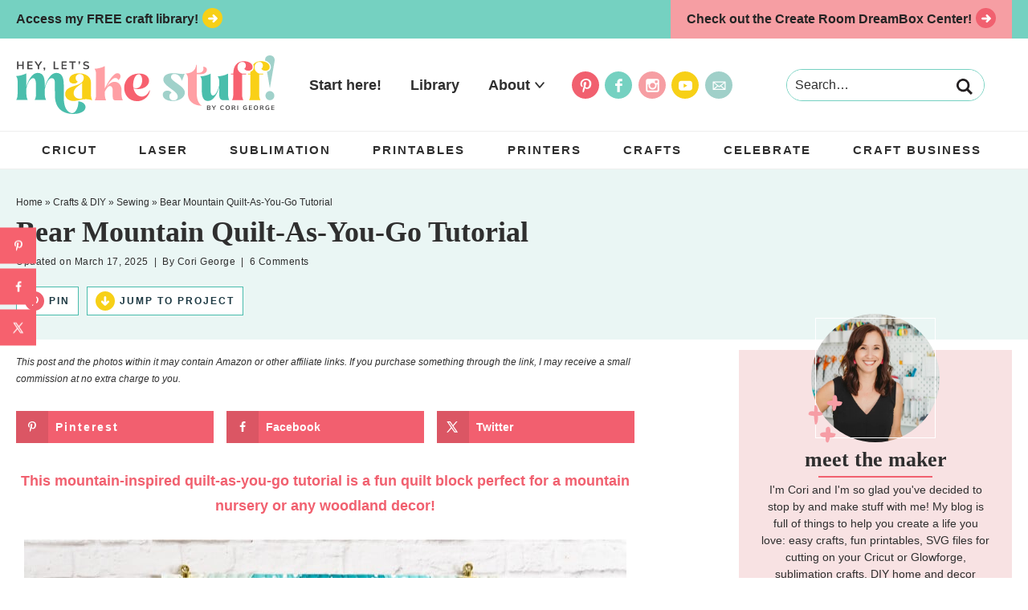

--- FILE ---
content_type: text/html; charset=UTF-8
request_url: https://heyletsmakestuff.com/bear-mountain-quilt-go-tutorial/
body_size: 44341
content:
<!DOCTYPE html>
<html lang="en-US">
<head ><meta charset="UTF-8" /><script>if(navigator.userAgent.match(/MSIE|Internet Explorer/i)||navigator.userAgent.match(/Trident\/7\..*?rv:11/i)){var href=document.location.href;if(!href.match(/[?&]nowprocket/)){if(href.indexOf("?")==-1){if(href.indexOf("#")==-1){document.location.href=href+"?nowprocket=1"}else{document.location.href=href.replace("#","?nowprocket=1#")}}else{if(href.indexOf("#")==-1){document.location.href=href+"&nowprocket=1"}else{document.location.href=href.replace("#","&nowprocket=1#")}}}}</script><script>(()=>{class RocketLazyLoadScripts{constructor(){this.v="2.0.4",this.userEvents=["keydown","keyup","mousedown","mouseup","mousemove","mouseover","mouseout","touchmove","touchstart","touchend","touchcancel","wheel","click","dblclick","input"],this.attributeEvents=["onblur","onclick","oncontextmenu","ondblclick","onfocus","onmousedown","onmouseenter","onmouseleave","onmousemove","onmouseout","onmouseover","onmouseup","onmousewheel","onscroll","onsubmit"]}async t(){this.i(),this.o(),/iP(ad|hone)/.test(navigator.userAgent)&&this.h(),this.u(),this.l(this),this.m(),this.k(this),this.p(this),this._(),await Promise.all([this.R(),this.L()]),this.lastBreath=Date.now(),this.S(this),this.P(),this.D(),this.O(),this.M(),await this.C(this.delayedScripts.normal),await this.C(this.delayedScripts.defer),await this.C(this.delayedScripts.async),await this.T(),await this.F(),await this.j(),await this.A(),window.dispatchEvent(new Event("rocket-allScriptsLoaded")),this.everythingLoaded=!0,this.lastTouchEnd&&await new Promise(t=>setTimeout(t,500-Date.now()+this.lastTouchEnd)),this.I(),this.H(),this.U(),this.W()}i(){this.CSPIssue=sessionStorage.getItem("rocketCSPIssue"),document.addEventListener("securitypolicyviolation",t=>{this.CSPIssue||"script-src-elem"!==t.violatedDirective||"data"!==t.blockedURI||(this.CSPIssue=!0,sessionStorage.setItem("rocketCSPIssue",!0))},{isRocket:!0})}o(){window.addEventListener("pageshow",t=>{this.persisted=t.persisted,this.realWindowLoadedFired=!0},{isRocket:!0}),window.addEventListener("pagehide",()=>{this.onFirstUserAction=null},{isRocket:!0})}h(){let t;function e(e){t=e}window.addEventListener("touchstart",e,{isRocket:!0}),window.addEventListener("touchend",function i(o){o.changedTouches[0]&&t.changedTouches[0]&&Math.abs(o.changedTouches[0].pageX-t.changedTouches[0].pageX)<10&&Math.abs(o.changedTouches[0].pageY-t.changedTouches[0].pageY)<10&&o.timeStamp-t.timeStamp<200&&(window.removeEventListener("touchstart",e,{isRocket:!0}),window.removeEventListener("touchend",i,{isRocket:!0}),"INPUT"===o.target.tagName&&"text"===o.target.type||(o.target.dispatchEvent(new TouchEvent("touchend",{target:o.target,bubbles:!0})),o.target.dispatchEvent(new MouseEvent("mouseover",{target:o.target,bubbles:!0})),o.target.dispatchEvent(new PointerEvent("click",{target:o.target,bubbles:!0,cancelable:!0,detail:1,clientX:o.changedTouches[0].clientX,clientY:o.changedTouches[0].clientY})),event.preventDefault()))},{isRocket:!0})}q(t){this.userActionTriggered||("mousemove"!==t.type||this.firstMousemoveIgnored?"keyup"===t.type||"mouseover"===t.type||"mouseout"===t.type||(this.userActionTriggered=!0,this.onFirstUserAction&&this.onFirstUserAction()):this.firstMousemoveIgnored=!0),"click"===t.type&&t.preventDefault(),t.stopPropagation(),t.stopImmediatePropagation(),"touchstart"===this.lastEvent&&"touchend"===t.type&&(this.lastTouchEnd=Date.now()),"click"===t.type&&(this.lastTouchEnd=0),this.lastEvent=t.type,t.composedPath&&t.composedPath()[0].getRootNode()instanceof ShadowRoot&&(t.rocketTarget=t.composedPath()[0]),this.savedUserEvents.push(t)}u(){this.savedUserEvents=[],this.userEventHandler=this.q.bind(this),this.userEvents.forEach(t=>window.addEventListener(t,this.userEventHandler,{passive:!1,isRocket:!0})),document.addEventListener("visibilitychange",this.userEventHandler,{isRocket:!0})}U(){this.userEvents.forEach(t=>window.removeEventListener(t,this.userEventHandler,{passive:!1,isRocket:!0})),document.removeEventListener("visibilitychange",this.userEventHandler,{isRocket:!0}),this.savedUserEvents.forEach(t=>{(t.rocketTarget||t.target).dispatchEvent(new window[t.constructor.name](t.type,t))})}m(){const t="return false",e=Array.from(this.attributeEvents,t=>"data-rocket-"+t),i="["+this.attributeEvents.join("],[")+"]",o="[data-rocket-"+this.attributeEvents.join("],[data-rocket-")+"]",s=(e,i,o)=>{o&&o!==t&&(e.setAttribute("data-rocket-"+i,o),e["rocket"+i]=new Function("event",o),e.setAttribute(i,t))};new MutationObserver(t=>{for(const n of t)"attributes"===n.type&&(n.attributeName.startsWith("data-rocket-")||this.everythingLoaded?n.attributeName.startsWith("data-rocket-")&&this.everythingLoaded&&this.N(n.target,n.attributeName.substring(12)):s(n.target,n.attributeName,n.target.getAttribute(n.attributeName))),"childList"===n.type&&n.addedNodes.forEach(t=>{if(t.nodeType===Node.ELEMENT_NODE)if(this.everythingLoaded)for(const i of[t,...t.querySelectorAll(o)])for(const t of i.getAttributeNames())e.includes(t)&&this.N(i,t.substring(12));else for(const e of[t,...t.querySelectorAll(i)])for(const t of e.getAttributeNames())this.attributeEvents.includes(t)&&s(e,t,e.getAttribute(t))})}).observe(document,{subtree:!0,childList:!0,attributeFilter:[...this.attributeEvents,...e]})}I(){this.attributeEvents.forEach(t=>{document.querySelectorAll("[data-rocket-"+t+"]").forEach(e=>{this.N(e,t)})})}N(t,e){const i=t.getAttribute("data-rocket-"+e);i&&(t.setAttribute(e,i),t.removeAttribute("data-rocket-"+e))}k(t){Object.defineProperty(HTMLElement.prototype,"onclick",{get(){return this.rocketonclick||null},set(e){this.rocketonclick=e,this.setAttribute(t.everythingLoaded?"onclick":"data-rocket-onclick","this.rocketonclick(event)")}})}S(t){function e(e,i){let o=e[i];e[i]=null,Object.defineProperty(e,i,{get:()=>o,set(s){t.everythingLoaded?o=s:e["rocket"+i]=o=s}})}e(document,"onreadystatechange"),e(window,"onload"),e(window,"onpageshow");try{Object.defineProperty(document,"readyState",{get:()=>t.rocketReadyState,set(e){t.rocketReadyState=e},configurable:!0}),document.readyState="loading"}catch(t){console.log("WPRocket DJE readyState conflict, bypassing")}}l(t){this.originalAddEventListener=EventTarget.prototype.addEventListener,this.originalRemoveEventListener=EventTarget.prototype.removeEventListener,this.savedEventListeners=[],EventTarget.prototype.addEventListener=function(e,i,o){o&&o.isRocket||!t.B(e,this)&&!t.userEvents.includes(e)||t.B(e,this)&&!t.userActionTriggered||e.startsWith("rocket-")||t.everythingLoaded?t.originalAddEventListener.call(this,e,i,o):(t.savedEventListeners.push({target:this,remove:!1,type:e,func:i,options:o}),"mouseenter"!==e&&"mouseleave"!==e||t.originalAddEventListener.call(this,e,t.savedUserEvents.push,o))},EventTarget.prototype.removeEventListener=function(e,i,o){o&&o.isRocket||!t.B(e,this)&&!t.userEvents.includes(e)||t.B(e,this)&&!t.userActionTriggered||e.startsWith("rocket-")||t.everythingLoaded?t.originalRemoveEventListener.call(this,e,i,o):t.savedEventListeners.push({target:this,remove:!0,type:e,func:i,options:o})}}J(t,e){this.savedEventListeners=this.savedEventListeners.filter(i=>{let o=i.type,s=i.target||window;return e!==o||t!==s||(this.B(o,s)&&(i.type="rocket-"+o),this.$(i),!1)})}H(){EventTarget.prototype.addEventListener=this.originalAddEventListener,EventTarget.prototype.removeEventListener=this.originalRemoveEventListener,this.savedEventListeners.forEach(t=>this.$(t))}$(t){t.remove?this.originalRemoveEventListener.call(t.target,t.type,t.func,t.options):this.originalAddEventListener.call(t.target,t.type,t.func,t.options)}p(t){let e;function i(e){return t.everythingLoaded?e:e.split(" ").map(t=>"load"===t||t.startsWith("load.")?"rocket-jquery-load":t).join(" ")}function o(o){function s(e){const s=o.fn[e];o.fn[e]=o.fn.init.prototype[e]=function(){return this[0]===window&&t.userActionTriggered&&("string"==typeof arguments[0]||arguments[0]instanceof String?arguments[0]=i(arguments[0]):"object"==typeof arguments[0]&&Object.keys(arguments[0]).forEach(t=>{const e=arguments[0][t];delete arguments[0][t],arguments[0][i(t)]=e})),s.apply(this,arguments),this}}if(o&&o.fn&&!t.allJQueries.includes(o)){const e={DOMContentLoaded:[],"rocket-DOMContentLoaded":[]};for(const t in e)document.addEventListener(t,()=>{e[t].forEach(t=>t())},{isRocket:!0});o.fn.ready=o.fn.init.prototype.ready=function(i){function s(){parseInt(o.fn.jquery)>2?setTimeout(()=>i.bind(document)(o)):i.bind(document)(o)}return"function"==typeof i&&(t.realDomReadyFired?!t.userActionTriggered||t.fauxDomReadyFired?s():e["rocket-DOMContentLoaded"].push(s):e.DOMContentLoaded.push(s)),o([])},s("on"),s("one"),s("off"),t.allJQueries.push(o)}e=o}t.allJQueries=[],o(window.jQuery),Object.defineProperty(window,"jQuery",{get:()=>e,set(t){o(t)}})}P(){const t=new Map;document.write=document.writeln=function(e){const i=document.currentScript,o=document.createRange(),s=i.parentElement;let n=t.get(i);void 0===n&&(n=i.nextSibling,t.set(i,n));const c=document.createDocumentFragment();o.setStart(c,0),c.appendChild(o.createContextualFragment(e)),s.insertBefore(c,n)}}async R(){return new Promise(t=>{this.userActionTriggered?t():this.onFirstUserAction=t})}async L(){return new Promise(t=>{document.addEventListener("DOMContentLoaded",()=>{this.realDomReadyFired=!0,t()},{isRocket:!0})})}async j(){return this.realWindowLoadedFired?Promise.resolve():new Promise(t=>{window.addEventListener("load",t,{isRocket:!0})})}M(){this.pendingScripts=[];this.scriptsMutationObserver=new MutationObserver(t=>{for(const e of t)e.addedNodes.forEach(t=>{"SCRIPT"!==t.tagName||t.noModule||t.isWPRocket||this.pendingScripts.push({script:t,promise:new Promise(e=>{const i=()=>{const i=this.pendingScripts.findIndex(e=>e.script===t);i>=0&&this.pendingScripts.splice(i,1),e()};t.addEventListener("load",i,{isRocket:!0}),t.addEventListener("error",i,{isRocket:!0}),setTimeout(i,1e3)})})})}),this.scriptsMutationObserver.observe(document,{childList:!0,subtree:!0})}async F(){await this.X(),this.pendingScripts.length?(await this.pendingScripts[0].promise,await this.F()):this.scriptsMutationObserver.disconnect()}D(){this.delayedScripts={normal:[],async:[],defer:[]},document.querySelectorAll("script[type$=rocketlazyloadscript]").forEach(t=>{t.hasAttribute("data-rocket-src")?t.hasAttribute("async")&&!1!==t.async?this.delayedScripts.async.push(t):t.hasAttribute("defer")&&!1!==t.defer||"module"===t.getAttribute("data-rocket-type")?this.delayedScripts.defer.push(t):this.delayedScripts.normal.push(t):this.delayedScripts.normal.push(t)})}async _(){await this.L();let t=[];document.querySelectorAll("script[type$=rocketlazyloadscript][data-rocket-src]").forEach(e=>{let i=e.getAttribute("data-rocket-src");if(i&&!i.startsWith("data:")){i.startsWith("//")&&(i=location.protocol+i);try{const o=new URL(i).origin;o!==location.origin&&t.push({src:o,crossOrigin:e.crossOrigin||"module"===e.getAttribute("data-rocket-type")})}catch(t){}}}),t=[...new Map(t.map(t=>[JSON.stringify(t),t])).values()],this.Y(t,"preconnect")}async G(t){if(await this.K(),!0!==t.noModule||!("noModule"in HTMLScriptElement.prototype))return new Promise(e=>{let i;function o(){(i||t).setAttribute("data-rocket-status","executed"),e()}try{if(navigator.userAgent.includes("Firefox/")||""===navigator.vendor||this.CSPIssue)i=document.createElement("script"),[...t.attributes].forEach(t=>{let e=t.nodeName;"type"!==e&&("data-rocket-type"===e&&(e="type"),"data-rocket-src"===e&&(e="src"),i.setAttribute(e,t.nodeValue))}),t.text&&(i.text=t.text),t.nonce&&(i.nonce=t.nonce),i.hasAttribute("src")?(i.addEventListener("load",o,{isRocket:!0}),i.addEventListener("error",()=>{i.setAttribute("data-rocket-status","failed-network"),e()},{isRocket:!0}),setTimeout(()=>{i.isConnected||e()},1)):(i.text=t.text,o()),i.isWPRocket=!0,t.parentNode.replaceChild(i,t);else{const i=t.getAttribute("data-rocket-type"),s=t.getAttribute("data-rocket-src");i?(t.type=i,t.removeAttribute("data-rocket-type")):t.removeAttribute("type"),t.addEventListener("load",o,{isRocket:!0}),t.addEventListener("error",i=>{this.CSPIssue&&i.target.src.startsWith("data:")?(console.log("WPRocket: CSP fallback activated"),t.removeAttribute("src"),this.G(t).then(e)):(t.setAttribute("data-rocket-status","failed-network"),e())},{isRocket:!0}),s?(t.fetchPriority="high",t.removeAttribute("data-rocket-src"),t.src=s):t.src="data:text/javascript;base64,"+window.btoa(unescape(encodeURIComponent(t.text)))}}catch(i){t.setAttribute("data-rocket-status","failed-transform"),e()}});t.setAttribute("data-rocket-status","skipped")}async C(t){const e=t.shift();return e?(e.isConnected&&await this.G(e),this.C(t)):Promise.resolve()}O(){this.Y([...this.delayedScripts.normal,...this.delayedScripts.defer,...this.delayedScripts.async],"preload")}Y(t,e){this.trash=this.trash||[];let i=!0;var o=document.createDocumentFragment();t.forEach(t=>{const s=t.getAttribute&&t.getAttribute("data-rocket-src")||t.src;if(s&&!s.startsWith("data:")){const n=document.createElement("link");n.href=s,n.rel=e,"preconnect"!==e&&(n.as="script",n.fetchPriority=i?"high":"low"),t.getAttribute&&"module"===t.getAttribute("data-rocket-type")&&(n.crossOrigin=!0),t.crossOrigin&&(n.crossOrigin=t.crossOrigin),t.integrity&&(n.integrity=t.integrity),t.nonce&&(n.nonce=t.nonce),o.appendChild(n),this.trash.push(n),i=!1}}),document.head.appendChild(o)}W(){this.trash.forEach(t=>t.remove())}async T(){try{document.readyState="interactive"}catch(t){}this.fauxDomReadyFired=!0;try{await this.K(),this.J(document,"readystatechange"),document.dispatchEvent(new Event("rocket-readystatechange")),await this.K(),document.rocketonreadystatechange&&document.rocketonreadystatechange(),await this.K(),this.J(document,"DOMContentLoaded"),document.dispatchEvent(new Event("rocket-DOMContentLoaded")),await this.K(),this.J(window,"DOMContentLoaded"),window.dispatchEvent(new Event("rocket-DOMContentLoaded"))}catch(t){console.error(t)}}async A(){try{document.readyState="complete"}catch(t){}try{await this.K(),this.J(document,"readystatechange"),document.dispatchEvent(new Event("rocket-readystatechange")),await this.K(),document.rocketonreadystatechange&&document.rocketonreadystatechange(),await this.K(),this.J(window,"load"),window.dispatchEvent(new Event("rocket-load")),await this.K(),window.rocketonload&&window.rocketonload(),await this.K(),this.allJQueries.forEach(t=>t(window).trigger("rocket-jquery-load")),await this.K(),this.J(window,"pageshow");const t=new Event("rocket-pageshow");t.persisted=this.persisted,window.dispatchEvent(t),await this.K(),window.rocketonpageshow&&window.rocketonpageshow({persisted:this.persisted})}catch(t){console.error(t)}}async K(){Date.now()-this.lastBreath>45&&(await this.X(),this.lastBreath=Date.now())}async X(){return document.hidden?new Promise(t=>setTimeout(t)):new Promise(t=>requestAnimationFrame(t))}B(t,e){return e===document&&"readystatechange"===t||(e===document&&"DOMContentLoaded"===t||(e===window&&"DOMContentLoaded"===t||(e===window&&"load"===t||e===window&&"pageshow"===t)))}static run(){(new RocketLazyLoadScripts).t()}}RocketLazyLoadScripts.run()})();</script>

<meta name="viewport" content="width=device-width, initial-scale=1" />
<meta name='robots' content='index, follow, max-image-preview:large, max-snippet:-1, max-video-preview:-1' />
	<style>img:is([sizes="auto" i], [sizes^="auto," i]) { contain-intrinsic-size: 3000px 1500px }</style>
	<!-- Hubbub v.2.23.0 https://morehubbub.com/ -->
<meta property="og:locale" content="en_US" />
<meta property="og:type" content="article" />
<meta property="og:title" content="Bear Mountain Quilt-As-You-Go Block" />
<meta property="og:description" content="This mountain-inspired quilt-as-you-go (QAYG) block is a fun quilt block perfect for a mountain nursery or any woodland decor!" />
<meta property="og:url" content="https://heyletsmakestuff.com/bear-mountain-quilt-go-tutorial/" />
<meta property="og:site_name" content="Hey, Let&#039;s Make Stuff" />
<meta property="og:updated_time" content="2025-03-17T15:24:56+00:00" />
<meta property="article:published_time" content="2016-06-27T12:12:11+00:00" />
<meta property="article:modified_time" content="2025-03-17T15:24:56+00:00" />
<meta name="twitter:card" content="summary_large_image" />
<meta name="twitter:title" content="Bear Mountain Quilt-As-You-Go Block" />
<meta name="twitter:description" content="This mountain-inspired quilt-as-you-go (QAYG) block is a fun quilt block perfect for a mountain nursery or any woodland decor!" />
<meta class="flipboard-article" content="This mountain-inspired quilt-as-you-go (QAYG) block is a fun quilt block perfect for a mountain nursery or any woodland decor!" />
<meta property="og:image" content="https://heyletsmakestuff.com/wp-content/uploads/2016/06/Bear-Mountain-Block-FB-LINK-UPLOAD-700-x-366.jpg" />
<meta name="twitter:image" content="https://heyletsmakestuff.com/wp-content/uploads/2016/06/Bear-Mountain-Block-FB-LINK-UPLOAD-700-x-366.jpg" />
<meta property="og:image:width" content="700" />
<meta property="og:image:height" content="366" />
<meta property="article:author" content="http://facebook.com/heyletsmakestuff" />
<meta name="twitter:creator" content="@heyletsmakestuf" />
<!-- Hubbub v.2.23.0 https://morehubbub.com/ -->

	<!-- This site is optimized with the Yoast SEO Premium plugin v26.0 (Yoast SEO v25.4) - https://yoast.com/wordpress/plugins/seo/ -->
	<title>Bear Mountain Quilt-As-You-Go Tutorial - Hey, Let&#039;s Make Stuff</title>
	<meta name="description" content="This mountain-inspired quilt-as-you-go tutorial is a fun quilt block perfect for a mountain nursery or any woodland decor!" />
	<link rel="canonical" href="https://heyletsmakestuff.com/bear-mountain-quilt-go-tutorial/" />
	<meta name="author" content="Cori George" />
	<meta name="twitter:label1" content="Written by" />
	<meta name="twitter:data1" content="Cori George" />
	<meta name="twitter:label2" content="Est. reading time" />
	<meta name="twitter:data2" content="5 minutes" />
	<script type="application/ld+json" class="yoast-schema-graph">{"@context":"https://schema.org","@graph":[{"@type":"Article","@id":"https://heyletsmakestuff.com/bear-mountain-quilt-go-tutorial/#article","isPartOf":{"@id":"https://heyletsmakestuff.com/bear-mountain-quilt-go-tutorial/"},"author":{"name":"Cori George","@id":"https://heyletsmakestuff.com/#/schema/person/99ad3c557d32e931000aae67448ca951"},"headline":"Bear Mountain Quilt-As-You-Go Tutorial","datePublished":"2016-06-27T19:12:11+00:00","dateModified":"2025-03-17T22:24:56+00:00","wordCount":805,"commentCount":6,"publisher":{"@id":"https://heyletsmakestuff.com/#organization"},"image":{"@id":"https://heyletsmakestuff.com/bear-mountain-quilt-go-tutorial/#primaryimage"},"thumbnailUrl":"https://heyletsmakestuff.com/wp-content/uploads/2016/06/Bear-Mountain-QAYG-Block-FEATURE-750-x-1125.jpg","keywords":["Quilt As You Go","Quilting","Sewing"],"articleSection":["Sewing"],"inLanguage":"en-US","potentialAction":[{"@type":"CommentAction","name":"Comment","target":["https://heyletsmakestuff.com/bear-mountain-quilt-go-tutorial/#respond"]}]},{"@type":"WebPage","@id":"https://heyletsmakestuff.com/bear-mountain-quilt-go-tutorial/","url":"https://heyletsmakestuff.com/bear-mountain-quilt-go-tutorial/","name":"Bear Mountain Quilt-As-You-Go Tutorial - Hey, Let&#039;s Make Stuff","isPartOf":{"@id":"https://heyletsmakestuff.com/#website"},"primaryImageOfPage":{"@id":"https://heyletsmakestuff.com/bear-mountain-quilt-go-tutorial/#primaryimage"},"image":{"@id":"https://heyletsmakestuff.com/bear-mountain-quilt-go-tutorial/#primaryimage"},"thumbnailUrl":"https://heyletsmakestuff.com/wp-content/uploads/2016/06/Bear-Mountain-QAYG-Block-FEATURE-750-x-1125.jpg","datePublished":"2016-06-27T19:12:11+00:00","dateModified":"2025-03-17T22:24:56+00:00","description":"This mountain-inspired quilt-as-you-go tutorial is a fun quilt block perfect for a mountain nursery or any woodland decor!","breadcrumb":{"@id":"https://heyletsmakestuff.com/bear-mountain-quilt-go-tutorial/#breadcrumb"},"inLanguage":"en-US","potentialAction":[{"@type":"ReadAction","target":["https://heyletsmakestuff.com/bear-mountain-quilt-go-tutorial/"]}]},{"@type":"ImageObject","inLanguage":"en-US","@id":"https://heyletsmakestuff.com/bear-mountain-quilt-go-tutorial/#primaryimage","url":"https://heyletsmakestuff.com/wp-content/uploads/2016/06/Bear-Mountain-QAYG-Block-FEATURE-750-x-1125.jpg","contentUrl":"https://heyletsmakestuff.com/wp-content/uploads/2016/06/Bear-Mountain-QAYG-Block-FEATURE-750-x-1125.jpg","width":750,"height":1125,"caption":"This Bear Mountain quilt-as-you-go (QAYG) block is a fun quilt block perfect for a mountain nursery or any woodland decor!"},{"@type":"BreadcrumbList","@id":"https://heyletsmakestuff.com/bear-mountain-quilt-go-tutorial/#breadcrumb","itemListElement":[{"@type":"ListItem","position":1,"name":"Home","item":"https://heyletsmakestuff.com/"},{"@type":"ListItem","position":2,"name":"Crafts &amp; DIY","item":"https://heyletsmakestuff.com/category/crafts_diy/"},{"@type":"ListItem","position":3,"name":"Sewing","item":"https://heyletsmakestuff.com/category/crafts_diy/sewing/"},{"@type":"ListItem","position":4,"name":"Bear Mountain Quilt-As-You-Go Tutorial"}]},{"@type":"WebSite","@id":"https://heyletsmakestuff.com/#website","url":"https://heyletsmakestuff.com/","name":"Hey, Let&#039;s Make Stuff","description":"Craft a Life You Love","publisher":{"@id":"https://heyletsmakestuff.com/#organization"},"potentialAction":[{"@type":"SearchAction","target":{"@type":"EntryPoint","urlTemplate":"https://heyletsmakestuff.com/?s={search_term_string}"},"query-input":{"@type":"PropertyValueSpecification","valueRequired":true,"valueName":"search_term_string"}}],"inLanguage":"en-US"},{"@type":"Organization","@id":"https://heyletsmakestuff.com/#organization","name":"Hey Let's Make Stuff","url":"https://heyletsmakestuff.com/","logo":{"@type":"ImageObject","inLanguage":"en-US","@id":"https://heyletsmakestuff.com/#/schema/logo/image/","url":"https://heyletsmakestuff.com/wp-content/uploads/2021/01/HLMS-2020-Logo-2-scaled.jpg","contentUrl":"https://heyletsmakestuff.com/wp-content/uploads/2021/01/HLMS-2020-Logo-2-scaled.jpg","width":4500,"height":2375,"caption":"Hey Let's Make Stuff"},"image":{"@id":"https://heyletsmakestuff.com/#/schema/logo/image/"},"sameAs":["http://facebook.com/heyletsmakestuff","https://x.com/heyletsmakestuf","http://instagram.com/heyletsmakestuff","http://pinterest.com/heyletsmakestuff"]},{"@type":"Person","@id":"https://heyletsmakestuff.com/#/schema/person/99ad3c557d32e931000aae67448ca951","name":"Cori George","description":"I'm Cori and I'm so glad you've decided to stop by and make stuff with me! My blog is full of things to help you create a life you love: Cricut and Glowforge tutorials and files, sublimation crafts, fun printables, DIY home and decor ideas, and so much more. I live in the PNW with my husband and our adorable twin boys.","sameAs":["http://www.heyletsmakestuff.com/about","http://facebook.com/heyletsmakestuff","http://instagram.com/heyletsmakestuff","https://www.linkedin.com/in/coriashley/","http://pinterest.com/heyletsmakestuf","https://x.com/heyletsmakestuf","http://youtube.com/heyletsmakestuff"]},{"@type":"HowTo","name":"BEAR MOUNTAIN QUILT-AS-YOU-GO","author":{"@id":"https://heyletsmakestuff.com/#/schema/person/99ad3c557d32e931000aae67448ca951"},"description":"This mountain-inspired quilt-as-you-go tutorial is a fun quilt block perfect for a mountain nursery or any woodland decor!","datePublished":"2016-06-27T12:12:11+00:00","image":"https://heyletsmakestuff.com/wp-content/uploads/2016/06/Bear-Mountain-QAYG-Block-WIDE-750-x-500.jpg","tool":[{"@type":"HowToTool","name":"sewing machine"},{"@type":"HowToTool","name":"Fabric Scissors"},{"@type":"HowToTool","name":"iron"},{"@type":"HowToTool","name":"Quilting ruler"}],"supply":[{"@type":"HowToSupply","name":"Fabric (in shades of gray and blue)"},{"@type":"HowToSupply","requiredQuantity":"17&quot; X 17&quot;","name":"Piece of batting"},{"@type":"HowToSupply","requiredQuantity":"17&quot; X 17&quot;","name":"Muslin or other backing fabric"},{"@type":"HowToSupply","name":"Coordinating thread"}],"step":[{"@type":"HowToStep","text":"Note: The Birch Organic bear fabric is not in production anymore, but Spoonflower has tons of amazing bear options!Start by cutting a triangle of your lightest gray-scale fabric.  This triangle was about 4&quot; on each side, but you can really start with whatever size you want. Place it right-side up on your stacked batting and backing fabric.","name":"Note: The Birch Organic bear fabric is not in production anymore, but Spoonflower has tons of amazing bear options!Start by cutting a triangle of your lightest gray-scale fabric.  This triangle was about 4&quot; on each side, but you can really start with whatever size you want. Place it right-side up on your stacked batting and backing fabric.","url":"https://heyletsmakestuff.com/bear-mountain-quilt-go-tutorial/#wprm-recipe-117581-step-0-0","image":"https://heyletsmakestuff.com/wp-content/uploads/2016/06/Bear-Mountain-QAYG-Block-2.jpg"},{"@type":"HowToStep","text":"Then quilt it directly to the batting/backing. The lines are about 1/2&quot; apart for this project, but again, you can do any free-motion quilting style you&#39;d like.","name":"Then quilt it directly to the batting/backing. The lines are about 1/2&quot; apart for this project, but again, you can do any free-motion quilting style you&#39;d like.","url":"https://heyletsmakestuff.com/bear-mountain-quilt-go-tutorial/#wprm-recipe-117581-step-0-1","image":"https://heyletsmakestuff.com/wp-content/uploads/2016/06/Bear-Mountain-QAYG-Block-3.jpg"},{"@type":"HowToStep","text":"2.5&quot; strips were used for this block and were cut as needed so fabric wouldn&#39;t be wasted. Place your next strip of slightly-darker gray directly on top of your triangle, right-side down, with the bottom edges matching up.","name":"2.5&quot; strips were used for this block and were cut as needed so fabric wouldn&#39;t be wasted. Place your next strip of slightly-darker gray directly on top of your triangle, right-side down, with the bottom edges matching up.","url":"https://heyletsmakestuff.com/bear-mountain-quilt-go-tutorial/#wprm-recipe-117581-step-0-2","image":"https://heyletsmakestuff.com/wp-content/uploads/2016/06/Bear-Mountain-QAYG-Block-4.jpg"},{"@type":"HowToStep","text":"Stitch 1/8&quot; along the bottom of the two pieces of fabric. Then open up and iron the bottom piece away from the triangle. Quilt it to the batting/backing like you did with the first piece.At this point, draw some mountain-shaped lines with a disappearing ink marker so you that you will know how long to cut the pieces.","name":"Stitch 1/8&quot; along the bottom of the two pieces of fabric. Then open up and iron the bottom piece away from the triangle. Quilt it to the batting/backing like you did with the first piece.At this point, draw some mountain-shaped lines with a disappearing ink marker so you that you will know how long to cut the pieces.","url":"https://heyletsmakestuff.com/bear-mountain-quilt-go-tutorial/#wprm-recipe-117581-step-0-3","image":"https://heyletsmakestuff.com/wp-content/uploads/2016/06/Bear-Mountain-QAYG-Block-5.jpg"},{"@type":"HowToStep","text":"Then continue to work your way down the &quot;mountain&quot; with wider and wider pieces being sewn to the batting/backing.","name":"Then continue to work your way down the &quot;mountain&quot; with wider and wider pieces being sewn to the batting/backing.","url":"https://heyletsmakestuff.com/bear-mountain-quilt-go-tutorial/#wprm-recipe-117581-step-0-4","image":"https://heyletsmakestuff.com/wp-content/uploads/2016/06/Bear-Mountain-QAYG-Block-6.jpg"},{"@type":"HowToStep","text":"Instead of stitching over the bears, do two lines of quilting above and below them.","name":"Instead of stitching over the bears, do two lines of quilting above and below them.","url":"https://heyletsmakestuff.com/bear-mountain-quilt-go-tutorial/#wprm-recipe-117581-step-0-5","image":"https://heyletsmakestuff.com/wp-content/uploads/2016/06/Bear-Mountain-QAYG-Block-7.jpg"},{"@type":"HowToStep","text":"Then it&#39;s time to do the &quot;sky.&quot; You&#39;ll use the same method you used to make the mountain, starting with the darkest blue fabrics and working toward the edges.","name":"Then it&#39;s time to do the &quot;sky.&quot; You&#39;ll use the same method you used to make the mountain, starting with the darkest blue fabrics and working toward the edges.","url":"https://heyletsmakestuff.com/bear-mountain-quilt-go-tutorial/#wprm-recipe-117581-step-0-6","image":"https://heyletsmakestuff.com/wp-content/uploads/2016/06/Bear-Mountain-QAYG-Block-8.jpg"},{"@type":"HowToStep","text":"","name":"","url":"https://heyletsmakestuff.com/bear-mountain-quilt-go-tutorial/#wprm-recipe-117581-step-0-7","image":"https://heyletsmakestuff.com/wp-content/uploads/2016/06/Bear-Mountain-QAYG-Block-9.jpg"},{"@type":"HowToStep","text":"Then keep going until you are done! Square up your block to be 16.5&quot; x 16.5&quot; and you&#39;re done! Because it&#39;s not a particularly precise method of quilting, you might find your block is a little wonky. And that&#39;s OK!","name":"Then keep going until you are done! Square up your block to be 16.5&quot; x 16.5&quot; and you&#39;re done! Because it&#39;s not a particularly precise method of quilting, you might find your block is a little wonky. And that&#39;s OK!","url":"https://heyletsmakestuff.com/bear-mountain-quilt-go-tutorial/#wprm-recipe-117581-step-0-8","image":"https://heyletsmakestuff.com/wp-content/uploads/2016/06/Bear-Mountain-QAYG-Block-SQUARE-750-x-750.jpg"}],"@id":"https://heyletsmakestuff.com/bear-mountain-quilt-go-tutorial/#recipe","isPartOf":{"@id":"https://heyletsmakestuff.com/bear-mountain-quilt-go-tutorial/#article"},"mainEntityOfPage":"https://heyletsmakestuff.com/bear-mountain-quilt-go-tutorial/"}]}</script>
	<!-- / Yoast SEO Premium plugin. -->


<link rel='dns-prefetch' href='//scripts.mediavine.com' />

<link rel="alternate" type="application/rss+xml" title="Hey, Let&#039;s Make Stuff &raquo; Feed" href="https://heyletsmakestuff.com/feed/" />
<link rel="alternate" type="application/rss+xml" title="Hey, Let&#039;s Make Stuff &raquo; Comments Feed" href="https://heyletsmakestuff.com/comments/feed/" />
<link rel="alternate" type="application/rss+xml" title="Hey, Let&#039;s Make Stuff &raquo; Bear Mountain Quilt-As-You-Go Tutorial Comments Feed" href="https://heyletsmakestuff.com/bear-mountain-quilt-go-tutorial/feed/" />
<link rel="alternate" type="application/rss+xml" title="Hey, Let&#039;s Make Stuff &raquo; Stories Feed" href="https://heyletsmakestuff.com/web-stories/feed/"><link data-minify="1" rel='stylesheet' id='custom-design-by-pixelmedesigns-com-css' href='https://heyletsmakestuff.com/wp-content/cache/min/1/wp-content/themes/pmd-makestuff/style.css?ver=1747750878' type='text/css' media='all' />
<style id='wp-emoji-styles-inline-css' type='text/css'>

	img.wp-smiley, img.emoji {
		display: inline !important;
		border: none !important;
		box-shadow: none !important;
		height: 1em !important;
		width: 1em !important;
		margin: 0 0.07em !important;
		vertical-align: -0.1em !important;
		background: none !important;
		padding: 0 !important;
	}
</style>
<link rel='stylesheet' id='wp-block-library-css' href='https://heyletsmakestuff.com/wp-includes/css/dist/block-library/style.min.css?ver=71e387a8e414acdf826d04a0d6886636' type='text/css' media='all' />
<style id='wp-block-library-inline-css' type='text/css'>
p.is-style-small-title { padding: 5px 10px !important; text-transform: uppercase; letter-spacing: 2px; margin-bottom: 5px !important; display: block; font-size: 14px; font-weight: bold; }
</style>
<style id='classic-theme-styles-inline-css' type='text/css'>
/*! This file is auto-generated */
.wp-block-button__link{color:#fff;background-color:#32373c;border-radius:9999px;box-shadow:none;text-decoration:none;padding:calc(.667em + 2px) calc(1.333em + 2px);font-size:1.125em}.wp-block-file__button{background:#32373c;color:#fff;text-decoration:none}
</style>
<link data-minify="1" rel='stylesheet' id='style-editor-css' href='https://heyletsmakestuff.com/wp-content/cache/min/1/wp-content/plugins/PMD-Site-Functionality/inc/config/style-editor.css?ver=1747750878' type='text/css' media='all' />
<link data-minify="1" rel='stylesheet' id='convertkit-broadcasts-css' href='https://heyletsmakestuff.com/wp-content/cache/min/1/wp-content/plugins/convertkit/resources/frontend/css/broadcasts.css?ver=1747750878' type='text/css' media='all' />
<link data-minify="1" rel='stylesheet' id='convertkit-button-css' href='https://heyletsmakestuff.com/wp-content/cache/min/1/wp-content/plugins/convertkit/resources/frontend/css/button.css?ver=1747750878' type='text/css' media='all' />
<link data-minify="1" rel='stylesheet' id='convertkit-form-css' href='https://heyletsmakestuff.com/wp-content/cache/min/1/wp-content/plugins/convertkit/resources/frontend/css/form.css?ver=1747750878' type='text/css' media='all' />
<style id='global-styles-inline-css' type='text/css'>
:root{--wp--preset--aspect-ratio--square: 1;--wp--preset--aspect-ratio--4-3: 4/3;--wp--preset--aspect-ratio--3-4: 3/4;--wp--preset--aspect-ratio--3-2: 3/2;--wp--preset--aspect-ratio--2-3: 2/3;--wp--preset--aspect-ratio--16-9: 16/9;--wp--preset--aspect-ratio--9-16: 9/16;--wp--preset--color--black: #242424;--wp--preset--color--cyan-bluish-gray: #abb8c3;--wp--preset--color--white: #ffffff;--wp--preset--color--pale-pink: #f78da7;--wp--preset--color--vivid-red: #cf2e2e;--wp--preset--color--luminous-vivid-orange: #ff6900;--wp--preset--color--luminous-vivid-amber: #fcb900;--wp--preset--color--light-green-cyan: #7bdcb5;--wp--preset--color--vivid-green-cyan: #00d084;--wp--preset--color--pale-cyan-blue: #8ed1fc;--wp--preset--color--vivid-cyan-blue: #0693e3;--wp--preset--color--vivid-purple: #9b51e0;--wp--preset--color--dark-teal: #49bcac;--wp--preset--color--teal: #75d1c1;--wp--preset--color--light-teal: #eaf6f4;--wp--preset--color--dark-pink: #f1606f;--wp--preset--color--pink: #f69ea3;--wp--preset--color--light-pink: #f8e2e3;--wp--preset--color--yellow: #f7d017;--wp--preset--color--light-yellow: #fcf1c1;--wp--preset--color--blue: #a0d0c9;--wp--preset--gradient--vivid-cyan-blue-to-vivid-purple: linear-gradient(135deg,rgba(6,147,227,1) 0%,rgb(155,81,224) 100%);--wp--preset--gradient--light-green-cyan-to-vivid-green-cyan: linear-gradient(135deg,rgb(122,220,180) 0%,rgb(0,208,130) 100%);--wp--preset--gradient--luminous-vivid-amber-to-luminous-vivid-orange: linear-gradient(135deg,rgba(252,185,0,1) 0%,rgba(255,105,0,1) 100%);--wp--preset--gradient--luminous-vivid-orange-to-vivid-red: linear-gradient(135deg,rgba(255,105,0,1) 0%,rgb(207,46,46) 100%);--wp--preset--gradient--very-light-gray-to-cyan-bluish-gray: linear-gradient(135deg,rgb(238,238,238) 0%,rgb(169,184,195) 100%);--wp--preset--gradient--cool-to-warm-spectrum: linear-gradient(135deg,rgb(74,234,220) 0%,rgb(151,120,209) 20%,rgb(207,42,186) 40%,rgb(238,44,130) 60%,rgb(251,105,98) 80%,rgb(254,248,76) 100%);--wp--preset--gradient--blush-light-purple: linear-gradient(135deg,rgb(255,206,236) 0%,rgb(152,150,240) 100%);--wp--preset--gradient--blush-bordeaux: linear-gradient(135deg,rgb(254,205,165) 0%,rgb(254,45,45) 50%,rgb(107,0,62) 100%);--wp--preset--gradient--luminous-dusk: linear-gradient(135deg,rgb(255,203,112) 0%,rgb(199,81,192) 50%,rgb(65,88,208) 100%);--wp--preset--gradient--pale-ocean: linear-gradient(135deg,rgb(255,245,203) 0%,rgb(182,227,212) 50%,rgb(51,167,181) 100%);--wp--preset--gradient--electric-grass: linear-gradient(135deg,rgb(202,248,128) 0%,rgb(113,206,126) 100%);--wp--preset--gradient--midnight: linear-gradient(135deg,rgb(2,3,129) 0%,rgb(40,116,252) 100%);--wp--preset--font-size--small: 14px;--wp--preset--font-size--medium: 20px;--wp--preset--font-size--large: 26px;--wp--preset--font-size--x-large: 42px;--wp--preset--font-size--tiny: 11px;--wp--preset--font-size--normal: 18px;--wp--preset--font-size--extra-large: 36px;--wp--preset--spacing--20: 0.44rem;--wp--preset--spacing--30: 0.67rem;--wp--preset--spacing--40: 1rem;--wp--preset--spacing--50: 1.5rem;--wp--preset--spacing--60: 2.25rem;--wp--preset--spacing--70: 3.38rem;--wp--preset--spacing--80: 5.06rem;--wp--preset--shadow--natural: 6px 6px 9px rgba(0, 0, 0, 0.2);--wp--preset--shadow--deep: 12px 12px 50px rgba(0, 0, 0, 0.4);--wp--preset--shadow--sharp: 6px 6px 0px rgba(0, 0, 0, 0.2);--wp--preset--shadow--outlined: 6px 6px 0px -3px rgba(255, 255, 255, 1), 6px 6px rgba(0, 0, 0, 1);--wp--preset--shadow--crisp: 6px 6px 0px rgba(0, 0, 0, 1);}:where(.is-layout-flex){gap: 0.5em;}:where(.is-layout-grid){gap: 0.5em;}body .is-layout-flex{display: flex;}.is-layout-flex{flex-wrap: wrap;align-items: center;}.is-layout-flex > :is(*, div){margin: 0;}body .is-layout-grid{display: grid;}.is-layout-grid > :is(*, div){margin: 0;}:where(.wp-block-columns.is-layout-flex){gap: 2em;}:where(.wp-block-columns.is-layout-grid){gap: 2em;}:where(.wp-block-post-template.is-layout-flex){gap: 1.25em;}:where(.wp-block-post-template.is-layout-grid){gap: 1.25em;}.has-black-color{color: var(--wp--preset--color--black) !important;}.has-cyan-bluish-gray-color{color: var(--wp--preset--color--cyan-bluish-gray) !important;}.has-white-color{color: var(--wp--preset--color--white) !important;}.has-pale-pink-color{color: var(--wp--preset--color--pale-pink) !important;}.has-vivid-red-color{color: var(--wp--preset--color--vivid-red) !important;}.has-luminous-vivid-orange-color{color: var(--wp--preset--color--luminous-vivid-orange) !important;}.has-luminous-vivid-amber-color{color: var(--wp--preset--color--luminous-vivid-amber) !important;}.has-light-green-cyan-color{color: var(--wp--preset--color--light-green-cyan) !important;}.has-vivid-green-cyan-color{color: var(--wp--preset--color--vivid-green-cyan) !important;}.has-pale-cyan-blue-color{color: var(--wp--preset--color--pale-cyan-blue) !important;}.has-vivid-cyan-blue-color{color: var(--wp--preset--color--vivid-cyan-blue) !important;}.has-vivid-purple-color{color: var(--wp--preset--color--vivid-purple) !important;}.has-black-background-color{background-color: var(--wp--preset--color--black) !important;}.has-cyan-bluish-gray-background-color{background-color: var(--wp--preset--color--cyan-bluish-gray) !important;}.has-white-background-color{background-color: var(--wp--preset--color--white) !important;}.has-pale-pink-background-color{background-color: var(--wp--preset--color--pale-pink) !important;}.has-vivid-red-background-color{background-color: var(--wp--preset--color--vivid-red) !important;}.has-luminous-vivid-orange-background-color{background-color: var(--wp--preset--color--luminous-vivid-orange) !important;}.has-luminous-vivid-amber-background-color{background-color: var(--wp--preset--color--luminous-vivid-amber) !important;}.has-light-green-cyan-background-color{background-color: var(--wp--preset--color--light-green-cyan) !important;}.has-vivid-green-cyan-background-color{background-color: var(--wp--preset--color--vivid-green-cyan) !important;}.has-pale-cyan-blue-background-color{background-color: var(--wp--preset--color--pale-cyan-blue) !important;}.has-vivid-cyan-blue-background-color{background-color: var(--wp--preset--color--vivid-cyan-blue) !important;}.has-vivid-purple-background-color{background-color: var(--wp--preset--color--vivid-purple) !important;}.has-black-border-color{border-color: var(--wp--preset--color--black) !important;}.has-cyan-bluish-gray-border-color{border-color: var(--wp--preset--color--cyan-bluish-gray) !important;}.has-white-border-color{border-color: var(--wp--preset--color--white) !important;}.has-pale-pink-border-color{border-color: var(--wp--preset--color--pale-pink) !important;}.has-vivid-red-border-color{border-color: var(--wp--preset--color--vivid-red) !important;}.has-luminous-vivid-orange-border-color{border-color: var(--wp--preset--color--luminous-vivid-orange) !important;}.has-luminous-vivid-amber-border-color{border-color: var(--wp--preset--color--luminous-vivid-amber) !important;}.has-light-green-cyan-border-color{border-color: var(--wp--preset--color--light-green-cyan) !important;}.has-vivid-green-cyan-border-color{border-color: var(--wp--preset--color--vivid-green-cyan) !important;}.has-pale-cyan-blue-border-color{border-color: var(--wp--preset--color--pale-cyan-blue) !important;}.has-vivid-cyan-blue-border-color{border-color: var(--wp--preset--color--vivid-cyan-blue) !important;}.has-vivid-purple-border-color{border-color: var(--wp--preset--color--vivid-purple) !important;}.has-vivid-cyan-blue-to-vivid-purple-gradient-background{background: var(--wp--preset--gradient--vivid-cyan-blue-to-vivid-purple) !important;}.has-light-green-cyan-to-vivid-green-cyan-gradient-background{background: var(--wp--preset--gradient--light-green-cyan-to-vivid-green-cyan) !important;}.has-luminous-vivid-amber-to-luminous-vivid-orange-gradient-background{background: var(--wp--preset--gradient--luminous-vivid-amber-to-luminous-vivid-orange) !important;}.has-luminous-vivid-orange-to-vivid-red-gradient-background{background: var(--wp--preset--gradient--luminous-vivid-orange-to-vivid-red) !important;}.has-very-light-gray-to-cyan-bluish-gray-gradient-background{background: var(--wp--preset--gradient--very-light-gray-to-cyan-bluish-gray) !important;}.has-cool-to-warm-spectrum-gradient-background{background: var(--wp--preset--gradient--cool-to-warm-spectrum) !important;}.has-blush-light-purple-gradient-background{background: var(--wp--preset--gradient--blush-light-purple) !important;}.has-blush-bordeaux-gradient-background{background: var(--wp--preset--gradient--blush-bordeaux) !important;}.has-luminous-dusk-gradient-background{background: var(--wp--preset--gradient--luminous-dusk) !important;}.has-pale-ocean-gradient-background{background: var(--wp--preset--gradient--pale-ocean) !important;}.has-electric-grass-gradient-background{background: var(--wp--preset--gradient--electric-grass) !important;}.has-midnight-gradient-background{background: var(--wp--preset--gradient--midnight) !important;}.has-small-font-size{font-size: var(--wp--preset--font-size--small) !important;}.has-medium-font-size{font-size: var(--wp--preset--font-size--medium) !important;}.has-large-font-size{font-size: var(--wp--preset--font-size--large) !important;}.has-x-large-font-size{font-size: var(--wp--preset--font-size--x-large) !important;}
:where(.wp-block-post-template.is-layout-flex){gap: 1.25em;}:where(.wp-block-post-template.is-layout-grid){gap: 1.25em;}
:where(.wp-block-columns.is-layout-flex){gap: 2em;}:where(.wp-block-columns.is-layout-grid){gap: 2em;}
:root :where(.wp-block-pullquote){font-size: 1.5em;line-height: 1.6;}
</style>
<link data-minify="1" rel='stylesheet' id='dpsp-frontend-style-pro-css' href='https://heyletsmakestuff.com/wp-content/cache/min/1/wp-content/plugins/social-pug/assets/dist/style-frontend-pro.css?ver=1747750878' type='text/css' media='all' />
<style id='dpsp-frontend-style-pro-inline-css' type='text/css'>

				@media screen and ( max-width : 720px ) {
					.dpsp-content-wrapper.dpsp-hide-on-mobile,
					.dpsp-share-text.dpsp-hide-on-mobile {
						display: none;
					}
					.dpsp-has-spacing .dpsp-networks-btns-wrapper li {
						margin:0 2% 10px 0;
					}
					.dpsp-network-btn.dpsp-has-label:not(.dpsp-has-count) {
						max-height: 40px;
						padding: 0;
						justify-content: center;
					}
					.dpsp-content-wrapper.dpsp-size-small .dpsp-network-btn.dpsp-has-label:not(.dpsp-has-count){
						max-height: 32px;
					}
					.dpsp-content-wrapper.dpsp-size-large .dpsp-network-btn.dpsp-has-label:not(.dpsp-has-count){
						max-height: 46px;
					}
				}
			
							.dpsp-button-style-2 .dpsp-networks-btns-content.dpsp-networks-btns-wrapper .dpsp-network-btn, .dpsp-button-style-2 .dpsp-networks-btns-content.dpsp-networks-btns-wrapper .dpsp-network-btn.dpsp-has-count {
								--customNetworkColor: #f25f6f;
								--customNetworkHoverColor: #f8cf1a;
								background: #f25f6f;
								border-color: #f25f6f;
							}
							.dpsp-button-style-2 .dpsp-networks-btns-content.dpsp-networks-btns-wrapper .dpsp-network-btn .dpsp-network-icon {
								background: #db5664;
								border-color: #db5664;
							}
						
							.dpsp-button-style-2 .dpsp-networks-btns-content.dpsp-networks-btns-wrapper .dpsp-network-btn:hover,
							.dpsp-button-style-2 .dpsp-networks-btns-content.dpsp-networks-btns-wrapper .dpsp-network-btn:focus,
							.dpsp-button-style-2 .dpsp-networks-btns-content.dpsp-networks-btns-wrapper .dpsp-network-btn:focus .dpsp-network-icon,
							.dpsp-button-style-2 .dpsp-networks-btns-content.dpsp-networks-btns-wrapper .dpsp-network-btn:hover .dpsp-network-icon,
							.dpsp-button-style-2 .dpsp-networks-btns-content.dpsp-networks-btns-wrapper .dpsp-network-btn.dpsp-has-count:focus,
							.dpsp-button-style-2 .dpsp-networks-btns-content.dpsp-networks-btns-wrapper .dpsp-network-btn.dpsp-has-count:hover {

								background: #f8cf1a;
								border-color: #f8cf1a;
							}
						.dpsp-networks-btns-wrapper.dpsp-networks-btns-content .dpsp-network-btn {--networkHover: rgba(248, 207, 26, 0.4); --networkAccent: rgba(248, 207, 26, 1);}
			@media screen and ( max-width : 720px ) {
				aside#dpsp-floating-sidebar.dpsp-hide-on-mobile.opened {
					display: none;
				}
			}
			
					.dpsp-button-style-1 .dpsp-networks-btns-sidebar.dpsp-networks-btns-wrapper .dpsp-network-btn {
					--customNetworkColor: #f6616e;
					--customNetworkHoverColor: #f8cf1a;
					background: #f6616e;
					border-color: #f6616e;
					}
					.dpsp-button-style-1 .dpsp-networks-btns-sidebar.dpsp-networks-btns-wrapper .dpsp-network-btn:hover,
					.dpsp-button-style-1 .dpsp-networks-btns-sidebar.dpsp-networks-btns-wrapper .dpsp-network-btn:focus {
					border-color: #f8cf1a !important;
					background: #f8cf1a !important;
			}.dpsp-networks-btns-wrapper.dpsp-networks-btns-sidebar .dpsp-network-btn {--networkHover: rgba(248, 207, 26, 0.4); --networkAccent: rgba(248, 207, 26, 1);}
			@media screen and ( max-width : 720px ) {
				aside#dpsp-floating-sidebar.dpsp-hide-on-mobile.opened {
					display: none;
				}
			}
			
					.dpsp-button-style-1 .dpsp-networks-btns-sidebar.dpsp-networks-btns-wrapper .dpsp-network-btn {
					--customNetworkColor: #f6616e;
					--customNetworkHoverColor: #f8cf1a;
					background: #f6616e;
					border-color: #f6616e;
					}
					.dpsp-button-style-1 .dpsp-networks-btns-sidebar.dpsp-networks-btns-wrapper .dpsp-network-btn:hover,
					.dpsp-button-style-1 .dpsp-networks-btns-sidebar.dpsp-networks-btns-wrapper .dpsp-network-btn:focus {
					border-color: #f8cf1a !important;
					background: #f8cf1a !important;
			}.dpsp-networks-btns-wrapper.dpsp-networks-btns-sidebar .dpsp-network-btn {--networkHover: rgba(248, 207, 26, 0.4); --networkAccent: rgba(248, 207, 26, 1);}
</style>
<link rel='stylesheet' id='ivory-search-styles-css' href='https://heyletsmakestuff.com/wp-content/plugins/add-search-to-menu/public/css/ivory-search.min.css?ver=5.5.11' type='text/css' media='all' />
<link rel='stylesheet' id='ez-toc-css' href='https://heyletsmakestuff.com/wp-content/plugins/easy-table-of-contents/assets/css/screen.min.css?ver=2.0.76' type='text/css' media='all' />
<style id='ez-toc-inline-css' type='text/css'>
div#ez-toc-container .ez-toc-title {font-size: 120%;}div#ez-toc-container .ez-toc-title {font-weight: 500;}div#ez-toc-container ul li , div#ez-toc-container ul li a {font-size: 95%;}div#ez-toc-container ul li , div#ez-toc-container ul li a {font-weight: 500;}div#ez-toc-container nav ul ul li {font-size: 90%;}div#ez-toc-container {background: #e9f6f4;border: 1px solid #49beab;width: 100%;}div#ez-toc-container p.ez-toc-title , #ez-toc-container .ez_toc_custom_title_icon , #ez-toc-container .ez_toc_custom_toc_icon {color: #242424;}div#ez-toc-container ul.ez-toc-list a {color: #242424;}div#ez-toc-container ul.ez-toc-list a:hover {color: #f25f6f;}div#ez-toc-container ul.ez-toc-list a:visited {color: #242424;}
.ez-toc-container-direction {direction: ltr;}.ez-toc-counter ul{counter-reset: item ;}.ez-toc-counter nav ul li a::before {content: counters(item, '.', decimal) '. ';display: inline-block;counter-increment: item;flex-grow: 0;flex-shrink: 0;margin-right: .2em; float: left; }.ez-toc-widget-direction {direction: ltr;}.ez-toc-widget-container ul{counter-reset: item ;}.ez-toc-widget-container nav ul li a::before {content: counters(item, '.', decimal) '. ';display: inline-block;counter-increment: item;flex-grow: 0;flex-shrink: 0;margin-right: .2em; float: left; }
</style>
<link data-minify="1" rel='stylesheet' id='wpps-fonts-css' href='https://heyletsmakestuff.com/wp-content/cache/min/1/wp-content/plugins/wp-edit-password-protected/assets/css/wpps-fonts.css?ver=1747750878' type='text/css' media='all' />
<link data-minify="1" rel='stylesheet' id='wppps-style-css' href='https://heyletsmakestuff.com/wp-content/cache/min/1/wp-content/plugins/wp-edit-password-protected/assets/css/wppps-style.css?ver=1747750878' type='text/css' media='all' />
<style id='rocket-lazyload-inline-css' type='text/css'>
.rll-youtube-player{position:relative;padding-bottom:56.23%;height:0;overflow:hidden;max-width:100%;}.rll-youtube-player:focus-within{outline: 2px solid currentColor;outline-offset: 5px;}.rll-youtube-player iframe{position:absolute;top:0;left:0;width:100%;height:100%;z-index:100;background:0 0}.rll-youtube-player img{bottom:0;display:block;left:0;margin:auto;max-width:100%;width:100%;position:absolute;right:0;top:0;border:none;height:auto;-webkit-transition:.4s all;-moz-transition:.4s all;transition:.4s all}.rll-youtube-player img:hover{-webkit-filter:brightness(75%)}.rll-youtube-player .play{height:100%;width:100%;left:0;top:0;position:absolute;background:url(https://heyletsmakestuff.com/wp-content/plugins/wp-rocket/assets/img/youtube.png) no-repeat center;background-color: transparent !important;cursor:pointer;border:none;}.wp-embed-responsive .wp-has-aspect-ratio .rll-youtube-player{position:absolute;padding-bottom:0;width:100%;height:100%;top:0;bottom:0;left:0;right:0}
</style>
<script type="text/javascript" async="async" fetchpriority="high" data-noptimize="1" data-cfasync="false" src="https://scripts.mediavine.com/tags/hey-lets-make-stuff.js?ver=71e387a8e414acdf826d04a0d6886636" id="mv-script-wrapper-js"></script>
<script type="text/javascript" src="https://heyletsmakestuff.com/wp-includes/js/jquery/jquery.js" id="jquery-js"></script>
<script type="rocketlazyloadscript" data-rocket-type="text/javascript" data-rocket-src="https://heyletsmakestuff.com/wp-content/themes/pmd-makestuff/assets/js/popup-close.js?ver=1" id="popup-close-js" data-rocket-defer defer></script>
<link rel="https://api.w.org/" href="https://heyletsmakestuff.com/wp-json/" /><link rel="alternate" title="JSON" type="application/json" href="https://heyletsmakestuff.com/wp-json/wp/v2/posts/18830" /><link rel="EditURI" type="application/rsd+xml" title="RSD" href="https://heyletsmakestuff.com/xmlrpc.php?rsd" />

<link rel='shortlink' href='https://heyletsmakestuff.com/?p=18830' />
<link rel="alternate" title="oEmbed (JSON)" type="application/json+oembed" href="https://heyletsmakestuff.com/wp-json/oembed/1.0/embed?url=https%3A%2F%2Fheyletsmakestuff.com%2Fbear-mountain-quilt-go-tutorial%2F" />
<link rel="alternate" title="oEmbed (XML)" type="text/xml+oembed" href="https://heyletsmakestuff.com/wp-json/oembed/1.0/embed?url=https%3A%2F%2Fheyletsmakestuff.com%2Fbear-mountain-quilt-go-tutorial%2F&#038;format=xml" />
<meta name="hubbub-info" description="Hubbub Pro 2.23.0"><style type="text/css">.wprm-glossary-term {color: #5A822B;text-decoration: underline;cursor: help;}</style><!-- Google Tag Manager -->
<script>(function(w,d,s,l,i){w[l]=w[l]||[];w[l].push({'gtm.start':
new Date().getTime(),event:'gtm.js'});var f=d.getElementsByTagName(s)[0],
j=d.createElement(s),dl=l!='dataLayer'?'&l='+l:'';j.async=true;j.src=
'https://www.googletagmanager.com/gtm.js?id='+i+dl;f.parentNode.insertBefore(j,f);
})(window,document,'script','dataLayer','GTM-PZDR2CF');</script>
<!-- End Google Tag Manager -->
<!-- Global site tag (gtag.js) - Google Analytics -->
<script async src="https://www.googletagmanager.com/gtag/js?id=UA-30155840-1"></script>
<script>
  window.dataLayer = window.dataLayer || [];
  function gtag(){dataLayer.push(arguments);}
  gtag('js', new Date());

  gtag('config', 'UA-30155840-1');
</script>
<meta name="google-site-verification" content="dLVmB0lb2hU48jILfc1e2jDHuyZ8b9nP-Xpqc2ar8Z0" />
<meta name="google-site-verification" content="JosD5F8mNCKFMa92P79ybD1_8iRtn5rdNaaOOHhLDxU" />
<meta name="google-site-verification" content="K9MmUIsyJzZZNiNIoywQw4TPadz-YJZalFsF2Y1v_RY" />

<!-- Pinterest Tag -->
<script type="rocketlazyloadscript">
!function(e){if(!window.pintrk){window.pintrk = function () {
window.pintrk.queue.push(Array.prototype.slice.call(arguments))};var
  n=window.pintrk;n.queue=[],n.version="3.0";var
  t=document.createElement("script");t.async=!0,t.src=e;var
  r=document.getElementsByTagName("script")[0];
  r.parentNode.insertBefore(t,r)}}("https://s.pinimg.com/ct/core.js");
pintrk('load', '2612536283887', {em: '<user_email_address>'});
pintrk('page');
</script>
<noscript>
<img height="1" width="1" style="display:none;" alt=""
  src="https://ct.pinterest.com/v3/?event=init&tid=2612536283887&pd[em]=<hashed_email_address>&noscript=1" />
</noscript>
<!-- end Pinterest Tag -->

<script type="rocketlazyloadscript" data-grow-initializer="">!(function(){window.growMe||((window.growMe=function(e){window.growMe._.push(e);}),(window.growMe._=[]));var e=document.createElement("script");(e.type="text/javascript"),(e.src="https://faves.grow.me/main.js"),(e.defer=!0),e.setAttribute("data-grow-faves-site-id","U2l0ZTo0NDIwYTA4OC03MTI1LTQ4ZDgtYjRiZi02MzBhMjg3YzZiYmI=");var t=document.getElementsByTagName("script")[0];t.parentNode.insertBefore(e,t);})();</script>

<script type="rocketlazyloadscript">
  (function(w, d, t, h, s, n) {
    w.FlodeskObject = n;
    var fn = function() {
      (w[n].q = w[n].q || []).push(arguments);
    };
    w[n] = w[n] || fn;
    var f = d.getElementsByTagName(t)[0];
    var v = '?v=' + Math.floor(new Date().getTime() / (120 * 1000)) * 60;
    var sm = d.createElement(t);
    sm.async = true;
    sm.type = 'module';
    sm.src = h + s + '.mjs' + v;
    f.parentNode.insertBefore(sm, f);
    var sn = d.createElement(t);
    sn.async = true;
    sn.noModule = true;
    sn.src = h + s + '.js' + v;
    f.parentNode.insertBefore(sn, f);
  })(window, document, 'script', 'https://assets.flodesk.com', '/universal', 'fd');
</script><link rel="icon" href="https://heyletsmakestuff.com/wp-content/uploads/2020/06/favicon-125x125.png" sizes="32x32" />
<link rel="icon" href="https://heyletsmakestuff.com/wp-content/uploads/2020/06/favicon-250x250.png" sizes="192x192" />
<link rel="apple-touch-icon" href="https://heyletsmakestuff.com/wp-content/uploads/2020/06/favicon-250x250.png" />
<meta name="msapplication-TileImage" content="https://heyletsmakestuff.com/wp-content/uploads/2020/06/favicon.png" />
		<style type="text/css" id="wp-custom-css">
			.sidebar-newsletter,.footer-newsletter {display:none;}
.wp-block-group.is-style-pink-link p a:first-of-type{
    background-image: linear-gradient(180deg,transparent 90%,#F25F6F 0);
}

.wp-block-group.is-style-pink-link p a:first-of-type:hover{
    background-image: linear-gradient(180deg,transparent 0%,#F25F6F 0);
	color: #fff;
}

.nav-secondary .submenu-expand{
	display: none;
}

.wp-block-heading.is-style-heading-small-padding.has-background {
padding: 10px;
}

.wp-block-columns.is-style-product-library .wp-block-column{
    box-shadow: 0 3px 6px 0 rgba(0,0,0,.07);
padding: 10px;
}

.is-style-small-title a{
background-image: none !Important;
color: #F25F6F !Important;
	text-decoration: underline !important;
	font-size: 16px;
}

	
@media only screen and (max-width: 780px) {
		.wp-block-columns.is-style-product-library{
		display: grid;
    grid-template-columns: repeat(2, 1fr) !important;
		grid-column-gap: 10px;
}

}
/* about-me widget css */
.aboutmewidget img {text-align:center; margin:auto;}
.aboutmewidget {margin: 10px 0; border: 2px solid #46bfad;}
.aboutrow {padding: 5px;}
.aboutcolumn {float: left;}
.aboutleft {width: 25%; padding: 10px; text-align:center;}
.aboutleft img {border-radius: 50%;}
.aboutright {width: 75%;}
.aboutright p {margin: 0;line-height:1.4;}
.aboutright .social {margin:10px auto; text-align:center;}
.aboutrow:after {
  content: "";
  display: table;
  clear: both;
}
#aboutsocial {float: right;}
#aboutsocial li {display: inline;}
#aboutsocial img {padding: 2px 4px;}
@media screen and (max-width: 600px) {
	.aboutcolumn.aboutright {padding:8px;}
	.sidebar-about {display:none;}
  .aboutleft {
    width: 100%;
  }
  .aboutright {
    width: 100%;
  }
}
/* about-me widget css */

/*Mediavine Mobile CSS*/

@media only screen and (max-width: 499px) {
.footer-newsletter:before {
width: 50% !important;
left: 83px !important;
}
}
/*End CSS */		</style>
		<style id="kirki-inline-styles"></style><noscript><style id="rocket-lazyload-nojs-css">.rll-youtube-player, [data-lazy-src]{display:none !important;}</style></noscript><meta name="generator" content="WP Rocket 3.19.4" data-wpr-features="wpr_delay_js wpr_defer_js wpr_lazyload_images wpr_lazyload_iframes wpr_image_dimensions wpr_minify_css" /></head>
<body class="wp-singular post-template-default single single-post postid-18830 single-format-standard wp-embed-responsive wp-theme-genesis wp-child-theme-pmd-makestuff has-grow-sidebar genesis header-image header-full-width content-sidebar genesis-breadcrumbs-visible first-block-core-paragraph first-block-align-center"><div class="site-container"><ul class="genesis-skip-link"><li><a href="#genesis-nav-primary" class="screen-reader-shortcut"> Skip to primary navigation</a></li><li><a href="#genesis-content" class="screen-reader-shortcut"> Skip to main content</a></li><li><a href="#genesis-sidebar-primary" class="screen-reader-shortcut"> Skip to primary sidebar</a></li></ul>    <div class="top-bar">
        <div class="wrap">
			
				
			<div class="top-bar-row-1">
										<a class="button" href="http://heyletsmakestuff.com/library" target="">Access my FREE craft library!</a>
					</div>
			
						<div class="top-bar-row-2">
										<a class="button" href="https://heyletsmakestuff.com/recommends/dreambox-3-center-create-room/" target="_blank">Check out the Create Room DreamBox Center!</a>
					</div>

				
</div>
</div>
<header class="site-header"><div class="wrap"><div class="title-area"><p class="site-title"><a href="https://heyletsmakestuff.com/">Hey, Let&#039;s Make Stuff</a></p><p class="site-description">Craft a Life You Love</p></div><button class="menu-toggle" aria-label="menu"><svg class="svg-icon open" width="24" height="24" aria-hidden="true" role="img" focusable="false" xmlns="http://www.w3.org/2000/svg" viewBox="0 0 24 24"><path fill-rule="evenodd" d="M1.5,2.5 L22.5,2.5 C23.0522847,2.5 23.5,2.94771525 23.5,3.5 L23.5,4.5 C23.5,5.05228475 23.0522847,5.5 22.5,5.5 L1.5,5.5 C0.94771525,5.5 0.5,5.05228475 0.5,4.5 L0.5,3.5 C0.5,2.94771525 0.94771525,2.5 1.5,2.5 Z M1.5,10.5 L22.5,10.5 C23.0522847,10.5 23.5,10.9477153 23.5,11.5 L23.5,12.5 C23.5,13.0522847 23.0522847,13.5 22.5,13.5 L1.5,13.5 C0.94771525,13.5 0.5,13.0522847 0.5,12.5 L0.5,11.5 C0.5,10.9477153 0.94771525,10.5 1.5,10.5 Z M1.5,18.5 L22.5,18.5 C23.0522847,18.5 23.5,18.9477153 23.5,19.5 L23.5,20.5 C23.5,21.0522847 23.0522847,21.5 22.5,21.5 L1.5,21.5 C0.94771525,21.5 0.5,21.0522847 0.5,20.5 L0.5,19.5 C0.5,18.9477153 0.94771525,18.5 1.5,18.5 Z"/></svg><svg class="svg-icon close" width="24" height="24" aria-hidden="true" role="img" focusable="false" xmlns="http://www.w3.org/2000/svg" viewBox="0 0 24 24"><path fill-rule="evenodd" d="M14.2989722,12.176322 C14.2519553,12.1294237 14.2255314,12.0657448 14.2255314,11.9993367 C14.2255314,11.9329286 14.2519553,11.8692496 14.2989722,11.8223514 L23.561202,2.56112153 C24.1468512,1.97464389 24.1461797,1.0244473 23.5597021,0.438798032 C22.9732245,-0.146851237 22.0230279,-0.14617973 21.4373786,0.440297885 L12.1761487,9.6975281 C12.1292505,9.74454504 12.0655715,9.77096888 11.9991634,9.77096888 C11.9327553,9.77096888 11.8690764,9.74454504 11.8221782,9.6975281 L2.56094827,0.440297885 C1.97529899,-0.145627512 1.02555007,-0.145851351 0.439624669,0.439797926 C-0.146300728,1.0254472 -0.146524567,1.97519613 0.439124711,2.56112153 L9.69935467,11.8223514 C9.74637162,11.8692496 9.77279546,11.9329286 9.77279546,11.9993367 C9.77279546,12.0657448 9.74637162,12.1294237 9.69935467,12.176322 L0.439124711,21.4385518 C0.0602760557,21.817579 -0.0875858948,22.369928 0.0512370248,22.8875342 C0.190059944,23.4051404 0.59447723,23.8093671 1.1121488,23.9479461 C1.62982038,24.086525 2.18209962,23.9384027 2.56094827,23.5593754 L11.8221782,14.2971456 C11.8690764,14.2501287 11.9327553,14.2237048 11.9991634,14.2237048 C12.0655715,14.2237048 12.1292505,14.2501287 12.1761487,14.2971456 L21.4373786,23.5593754 C22.0230279,24.1453008 22.9727768,24.1455246 23.5587022,23.5598754 C24.1446276,22.9742261 24.1448514,22.0244772 23.5592022,21.4385518 L14.2989722,12.176322 Z"/></svg><span class="screen-reader-text">Menu</span></button><button class="search-toggle" aria-label="search"><svg class="svg-icon open" width="24" height="24" aria-hidden="true" role="img" focusable="false" id="Layer_1" data-name="Layer 1" xmlns="http://www.w3.org/2000/svg" viewBox="0 0 37.99 37.99"><defs><style>.cls-1{fill:#231f20;}</style></defs><title>search</title><path class="cls-1" d="M38.84,35.13l-4,4L25.2,29.47a15.54,15.54,0,1,1,6.72-12.8,15.41,15.41,0,0,1-2.73,8.78ZM16.38,6.3A10.35,10.35,0,1,0,26.72,16.67,10.36,10.36,0,0,0,16.38,6.3Z" transform="translate(-0.84 -1.13)"/></svg><svg class="svg-icon close" width="24" height="24" aria-hidden="true" role="img" focusable="false" xmlns="http://www.w3.org/2000/svg" viewBox="0 0 24 24"><path fill-rule="evenodd" d="M14.2989722,12.176322 C14.2519553,12.1294237 14.2255314,12.0657448 14.2255314,11.9993367 C14.2255314,11.9329286 14.2519553,11.8692496 14.2989722,11.8223514 L23.561202,2.56112153 C24.1468512,1.97464389 24.1461797,1.0244473 23.5597021,0.438798032 C22.9732245,-0.146851237 22.0230279,-0.14617973 21.4373786,0.440297885 L12.1761487,9.6975281 C12.1292505,9.74454504 12.0655715,9.77096888 11.9991634,9.77096888 C11.9327553,9.77096888 11.8690764,9.74454504 11.8221782,9.6975281 L2.56094827,0.440297885 C1.97529899,-0.145627512 1.02555007,-0.145851351 0.439624669,0.439797926 C-0.146300728,1.0254472 -0.146524567,1.97519613 0.439124711,2.56112153 L9.69935467,11.8223514 C9.74637162,11.8692496 9.77279546,11.9329286 9.77279546,11.9993367 C9.77279546,12.0657448 9.74637162,12.1294237 9.69935467,12.176322 L0.439124711,21.4385518 C0.0602760557,21.817579 -0.0875858948,22.369928 0.0512370248,22.8875342 C0.190059944,23.4051404 0.59447723,23.8093671 1.1121488,23.9479461 C1.62982038,24.086525 2.18209962,23.9384027 2.56094827,23.5593754 L11.8221782,14.2971456 C11.8690764,14.2501287 11.9327553,14.2237048 11.9991634,14.2237048 C12.0655715,14.2237048 12.1292505,14.2501287 12.1761487,14.2971456 L21.4373786,23.5593754 C22.0230279,24.1453008 22.9727768,24.1455246 23.5587022,23.5598754 C24.1446276,22.9742261 24.1448514,22.0244772 23.5592022,21.4385518 L14.2989722,12.176322 Z"/></svg><span class="screen-reader-text">Search</span></button><nav class="nav-menu" role="navigation"><div class="nav-primary"><ul id="primary-menu" class="menu"><li id="menu-item-80077" class="menu-item menu-item-type-post_type menu-item-object-page menu-item-80077"><a href="https://heyletsmakestuff.com/new-start/">Start here!</a></li>
<li id="menu-item-80079" class="menu-item menu-item-type-custom menu-item-object-custom menu-item-80079"><a target="_blank" href="https://heyletsmakestuff.com/library/">Library</a></li>
<li id="menu-item-80080" class="menu-item menu-item-type-post_type menu-item-object-page menu-item-has-children menu-item-80080"><a href="https://heyletsmakestuff.com/about/">About</a><button class="submenu-expand" tabindex="-1"><?xml version="1.0" encoding="utf-8"?><!-- Generator: Adobe Illustrator 26.3.1, SVG Export Plug-In . SVG Version: 6.00 Build 0)  --><svg version="1.1" id="Layer_1" xmlns="http://www.w3.org/2000/svg" xmlns:xlink="http://www.w3.org/1999/xlink" x="0px" y="0px"  viewBox="0 0 24 24" style="enable-background:new 0 0 24 24;" xml:space="preserve"><path class="st0" d="M12,19.5c-0.6,0-1.2-0.3-1.7-0.8L0.9,7.6C0.3,6.8,0.4,5.7,1.1,5s1.8-0.6,2.5,0.1l8.2,9.8c0,0.1,0.1,0.1,0.2,0.1 s0.1,0,0.2-0.1l8.2-9.8c0.4-0.5,1.1-0.8,1.7-0.6c0.6,0.1,1.1,0.6,1.3,1.2s0.1,1.3-0.4,1.8l-9.4,11.1C13.2,19.2,12.6,19.5,12,19.5z" /></svg></button>
<ul class="sub-menu">
	<li id="menu-item-80087" class="menu-item menu-item-type-post_type menu-item-object-page menu-item-80087"><a href="https://heyletsmakestuff.com/about/">About Us</a></li>
	<li id="menu-item-80085" class="menu-item menu-item-type-post_type menu-item-object-page menu-item-80085"><a href="https://heyletsmakestuff.com/blog-faq/">Frequently Asked Questions</a></li>
	<li id="menu-item-80086" class="menu-item menu-item-type-post_type menu-item-object-page menu-item-80086"><a href="https://heyletsmakestuff.com/wall-of-wins/">Wall of Wins</a></li>
	<li id="menu-item-80083" class="menu-item menu-item-type-post_type menu-item-object-page menu-item-80083"><a href="https://heyletsmakestuff.com/jobs/">Work with Us</a></li>
	<li id="menu-item-80081" class="menu-item menu-item-type-post_type menu-item-object-page menu-item-80081"><a href="https://heyletsmakestuff.com/contact-me/">Contact Us</a></li>
	<li id="menu-item-80084" class="menu-item menu-item-type-post_type menu-item-object-page menu-item-privacy-policy menu-item-80084"><a rel="privacy-policy" href="https://heyletsmakestuff.com/disclosures/">Disclosures &#038; Privacy Policy</a></li>
</ul>
</li>
</ul></div><div class="nav-primary nav-mobile"><ul id="secondary-menu" class="menu"><li id="menu-item-80089" class="menu-item menu-item-type-taxonomy menu-item-object-category menu-item-has-children menu-item-80089"><a href="https://heyletsmakestuff.com/category/cricut/">Cricut</a><button class="submenu-expand" tabindex="-1"><?xml version="1.0" encoding="utf-8"?><!-- Generator: Adobe Illustrator 26.3.1, SVG Export Plug-In . SVG Version: 6.00 Build 0)  --><svg version="1.1" id="Layer_1" xmlns="http://www.w3.org/2000/svg" xmlns:xlink="http://www.w3.org/1999/xlink" x="0px" y="0px"  viewBox="0 0 24 24" style="enable-background:new 0 0 24 24;" xml:space="preserve"><path class="st0" d="M12,19.5c-0.6,0-1.2-0.3-1.7-0.8L0.9,7.6C0.3,6.8,0.4,5.7,1.1,5s1.8-0.6,2.5,0.1l8.2,9.8c0,0.1,0.1,0.1,0.2,0.1 s0.1,0,0.2-0.1l8.2-9.8c0.4-0.5,1.1-0.8,1.7-0.6c0.6,0.1,1.1,0.6,1.3,1.2s0.1,1.3-0.4,1.8l-9.4,11.1C13.2,19.2,12.6,19.5,12,19.5z" /></svg></button>
<ul class="sub-menu">
	<li id="menu-item-101301" class="menu-item menu-item-type-custom menu-item-object-custom menu-item-101301"><a href="https://heyletsmakestuff.com/library/#svg-library">Free SVG Library</a></li>
	<li id="menu-item-80554" class="menu-item menu-item-type-taxonomy menu-item-object-category menu-item-80554"><a href="https://heyletsmakestuff.com/category/cricut/cricut-tutorials/">Cricut Tutorials</a></li>
	<li id="menu-item-80091" class="menu-item menu-item-type-taxonomy menu-item-object-category menu-item-80091"><a href="https://heyletsmakestuff.com/category/cricut/cricut-design-space/">Cricut Design Space</a></li>
	<li id="menu-item-80693" class="menu-item menu-item-type-taxonomy menu-item-object-category menu-item-has-children menu-item-80693"><a href="https://heyletsmakestuff.com/category/cricut/cricut-machine/">By Cricut Machine</a><button class="submenu-expand" tabindex="-1"><?xml version="1.0" encoding="utf-8"?><!-- Generator: Adobe Illustrator 26.3.1, SVG Export Plug-In . SVG Version: 6.00 Build 0)  --><svg version="1.1" id="Layer_1" xmlns="http://www.w3.org/2000/svg" xmlns:xlink="http://www.w3.org/1999/xlink" x="0px" y="0px"  viewBox="0 0 24 24" style="enable-background:new 0 0 24 24;" xml:space="preserve"><path class="st0" d="M12,19.5c-0.6,0-1.2-0.3-1.7-0.8L0.9,7.6C0.3,6.8,0.4,5.7,1.1,5s1.8-0.6,2.5,0.1l8.2,9.8c0,0.1,0.1,0.1,0.2,0.1 s0.1,0,0.2-0.1l8.2-9.8c0.4-0.5,1.1-0.8,1.7-0.6c0.6,0.1,1.1,0.6,1.3,1.2s0.1,1.3-0.4,1.8l-9.4,11.1C13.2,19.2,12.6,19.5,12,19.5z" /></svg></button>
	<ul class="sub-menu">
		<li id="menu-item-80696" class="menu-item menu-item-type-taxonomy menu-item-object-category menu-item-80696"><a href="https://heyletsmakestuff.com/category/cricut/cricut-machine/cricut-maker/">Cricut Maker</a></li>
		<li id="menu-item-80694" class="menu-item menu-item-type-taxonomy menu-item-object-category menu-item-80694"><a href="https://heyletsmakestuff.com/category/cricut/cricut-machine/cricut-explore/">Cricut Explore</a></li>
		<li id="menu-item-80695" class="menu-item menu-item-type-taxonomy menu-item-object-category menu-item-80695"><a href="https://heyletsmakestuff.com/category/cricut/cricut-machine/cricut-joy-cricut-machine/">Cricut Joy</a></li>
		<li id="menu-item-104652" class="menu-item menu-item-type-taxonomy menu-item-object-category menu-item-104652"><a href="https://heyletsmakestuff.com/category/cricut/cricut-machine/cricut-venture/">Cricut Venture</a></li>
	</ul>
</li>
	<li id="menu-item-80094" class="menu-item menu-item-type-taxonomy menu-item-object-category menu-item-80094"><a href="https://heyletsmakestuff.com/category/cricut/heat-presses/">Heat Presses to Use with a Cricut</a></li>
	<li id="menu-item-80697" class="menu-item menu-item-type-taxonomy menu-item-object-category menu-item-80697"><a href="https://heyletsmakestuff.com/category/cricut/cricut-inspiration/">Cricut Inspiration</a></li>
</ul>
</li>
<li id="menu-item-80699" class="menu-item menu-item-type-taxonomy menu-item-object-category menu-item-has-children menu-item-80699"><a href="https://heyletsmakestuff.com/category/laser/">Laser</a><button class="submenu-expand" tabindex="-1"><?xml version="1.0" encoding="utf-8"?><!-- Generator: Adobe Illustrator 26.3.1, SVG Export Plug-In . SVG Version: 6.00 Build 0)  --><svg version="1.1" id="Layer_1" xmlns="http://www.w3.org/2000/svg" xmlns:xlink="http://www.w3.org/1999/xlink" x="0px" y="0px"  viewBox="0 0 24 24" style="enable-background:new 0 0 24 24;" xml:space="preserve"><path class="st0" d="M12,19.5c-0.6,0-1.2-0.3-1.7-0.8L0.9,7.6C0.3,6.8,0.4,5.7,1.1,5s1.8-0.6,2.5,0.1l8.2,9.8c0,0.1,0.1,0.1,0.2,0.1 s0.1,0,0.2-0.1l8.2-9.8c0.4-0.5,1.1-0.8,1.7-0.6c0.6,0.1,1.1,0.6,1.3,1.2s0.1,1.3-0.4,1.8l-9.4,11.1C13.2,19.2,12.6,19.5,12,19.5z" /></svg></button>
<ul class="sub-menu">
	<li id="menu-item-101304" class="menu-item menu-item-type-custom menu-item-object-custom menu-item-101304"><a href="https://heyletsmakestuff.com/library/#laser-library">Free Laser Files Library</a></li>
	<li id="menu-item-80700" class="menu-item menu-item-type-taxonomy menu-item-object-category menu-item-has-children menu-item-80700"><a href="https://heyletsmakestuff.com/category/laser/laser-machine/">By Laser Machine</a><button class="submenu-expand" tabindex="-1"><?xml version="1.0" encoding="utf-8"?><!-- Generator: Adobe Illustrator 26.3.1, SVG Export Plug-In . SVG Version: 6.00 Build 0)  --><svg version="1.1" id="Layer_1" xmlns="http://www.w3.org/2000/svg" xmlns:xlink="http://www.w3.org/1999/xlink" x="0px" y="0px"  viewBox="0 0 24 24" style="enable-background:new 0 0 24 24;" xml:space="preserve"><path class="st0" d="M12,19.5c-0.6,0-1.2-0.3-1.7-0.8L0.9,7.6C0.3,6.8,0.4,5.7,1.1,5s1.8-0.6,2.5,0.1l8.2,9.8c0,0.1,0.1,0.1,0.2,0.1 s0.1,0,0.2-0.1l8.2-9.8c0.4-0.5,1.1-0.8,1.7-0.6c0.6,0.1,1.1,0.6,1.3,1.2s0.1,1.3-0.4,1.8l-9.4,11.1C13.2,19.2,12.6,19.5,12,19.5z" /></svg></button>
	<ul class="sub-menu">
		<li id="menu-item-80095" class="menu-item menu-item-type-taxonomy menu-item-object-category menu-item-80095"><a href="https://heyletsmakestuff.com/category/laser/laser-machine/glowforge/">Glowforge</a></li>
		<li id="menu-item-80698" class="menu-item menu-item-type-taxonomy menu-item-object-category menu-item-80698"><a href="https://heyletsmakestuff.com/category/laser/laser-machine/xtool/">xTool</a></li>
	</ul>
</li>
	<li id="menu-item-80096" class="menu-item menu-item-type-taxonomy menu-item-object-category menu-item-80096"><a href="https://heyletsmakestuff.com/category/laser/laser-crafts/">Laser Crafts</a></li>
	<li id="menu-item-80097" class="menu-item menu-item-type-taxonomy menu-item-object-category menu-item-80097"><a href="https://heyletsmakestuff.com/category/laser/laser-inspiration/">Laser Inspiration</a></li>
</ul>
</li>
<li id="menu-item-80098" class="menu-item menu-item-type-taxonomy menu-item-object-category menu-item-has-children menu-item-80098"><a href="https://heyletsmakestuff.com/category/sublimation/">Sublimation</a><button class="submenu-expand" tabindex="-1"><?xml version="1.0" encoding="utf-8"?><!-- Generator: Adobe Illustrator 26.3.1, SVG Export Plug-In . SVG Version: 6.00 Build 0)  --><svg version="1.1" id="Layer_1" xmlns="http://www.w3.org/2000/svg" xmlns:xlink="http://www.w3.org/1999/xlink" x="0px" y="0px"  viewBox="0 0 24 24" style="enable-background:new 0 0 24 24;" xml:space="preserve"><path class="st0" d="M12,19.5c-0.6,0-1.2-0.3-1.7-0.8L0.9,7.6C0.3,6.8,0.4,5.7,1.1,5s1.8-0.6,2.5,0.1l8.2,9.8c0,0.1,0.1,0.1,0.2,0.1 s0.1,0,0.2-0.1l8.2-9.8c0.4-0.5,1.1-0.8,1.7-0.6c0.6,0.1,1.1,0.6,1.3,1.2s0.1,1.3-0.4,1.8l-9.4,11.1C13.2,19.2,12.6,19.5,12,19.5z" /></svg></button>
<ul class="sub-menu">
	<li id="menu-item-101302" class="menu-item menu-item-type-custom menu-item-object-custom menu-item-101302"><a href="https://heyletsmakestuff.com/library/#sublimation-library">Free Sublimation File Library</a></li>
	<li id="menu-item-80703" class="menu-item menu-item-type-taxonomy menu-item-object-category menu-item-80703"><a href="https://heyletsmakestuff.com/category/sublimation/sublimation-crafts/">Sublimation Crafts</a></li>
	<li id="menu-item-80701" class="menu-item menu-item-type-taxonomy menu-item-object-category menu-item-80701"><a href="https://heyletsmakestuff.com/category/sublimation/sublimation-inspiration/">Sublimation Inspiration</a></li>
	<li id="menu-item-80702" class="menu-item menu-item-type-taxonomy menu-item-object-category menu-item-80702"><a href="https://heyletsmakestuff.com/category/sublimation/sublimation-heat-press/">Heat Presses for Sublimation</a></li>
</ul>
</li>
<li id="menu-item-80099" class="menu-item menu-item-type-taxonomy menu-item-object-category menu-item-has-children menu-item-80099"><a href="https://heyletsmakestuff.com/category/printables/">Printables</a><button class="submenu-expand" tabindex="-1"><?xml version="1.0" encoding="utf-8"?><!-- Generator: Adobe Illustrator 26.3.1, SVG Export Plug-In . SVG Version: 6.00 Build 0)  --><svg version="1.1" id="Layer_1" xmlns="http://www.w3.org/2000/svg" xmlns:xlink="http://www.w3.org/1999/xlink" x="0px" y="0px"  viewBox="0 0 24 24" style="enable-background:new 0 0 24 24;" xml:space="preserve"><path class="st0" d="M12,19.5c-0.6,0-1.2-0.3-1.7-0.8L0.9,7.6C0.3,6.8,0.4,5.7,1.1,5s1.8-0.6,2.5,0.1l8.2,9.8c0,0.1,0.1,0.1,0.2,0.1 s0.1,0,0.2-0.1l8.2-9.8c0.4-0.5,1.1-0.8,1.7-0.6c0.6,0.1,1.1,0.6,1.3,1.2s0.1,1.3-0.4,1.8l-9.4,11.1C13.2,19.2,12.6,19.5,12,19.5z" /></svg></button>
<ul class="sub-menu">
	<li id="menu-item-101303" class="menu-item menu-item-type-custom menu-item-object-custom menu-item-101303"><a href="https://heyletsmakestuff.com/library/#printable-library">Free Printables Library</a></li>
	<li id="menu-item-80705" class="menu-item menu-item-type-taxonomy menu-item-object-category menu-item-80705"><a href="https://heyletsmakestuff.com/category/printables/artwork/">Artwork</a></li>
	<li id="menu-item-80706" class="menu-item menu-item-type-taxonomy menu-item-object-category menu-item-80706"><a href="https://heyletsmakestuff.com/category/printables/cards/">Cards</a></li>
	<li id="menu-item-80707" class="menu-item menu-item-type-taxonomy menu-item-object-category menu-item-80707"><a href="https://heyletsmakestuff.com/category/printables/games/">Games + Fun</a></li>
	<li id="menu-item-80708" class="menu-item menu-item-type-taxonomy menu-item-object-category menu-item-80708"><a href="https://heyletsmakestuff.com/category/printables/gift-wrap/">Gift Wrap + Tags</a></li>
	<li id="menu-item-80711" class="menu-item menu-item-type-taxonomy menu-item-object-category menu-item-80711"><a href="https://heyletsmakestuff.com/category/printables/stickers/">Stickers</a></li>
	<li id="menu-item-80709" class="menu-item menu-item-type-taxonomy menu-item-object-category menu-item-80709"><a href="https://heyletsmakestuff.com/category/printables/pennants/">Pennants</a></li>
	<li id="menu-item-80710" class="menu-item menu-item-type-taxonomy menu-item-object-category menu-item-80710"><a href="https://heyletsmakestuff.com/category/printables/printable-inspiration/">Printable Inspiration</a></li>
</ul>
</li>
<li id="menu-item-103650" class="menu-item menu-item-type-taxonomy menu-item-object-category menu-item-has-children menu-item-103650"><a href="https://heyletsmakestuff.com/category/printers/">Printers</a><button class="submenu-expand" tabindex="-1"><?xml version="1.0" encoding="utf-8"?><!-- Generator: Adobe Illustrator 26.3.1, SVG Export Plug-In . SVG Version: 6.00 Build 0)  --><svg version="1.1" id="Layer_1" xmlns="http://www.w3.org/2000/svg" xmlns:xlink="http://www.w3.org/1999/xlink" x="0px" y="0px"  viewBox="0 0 24 24" style="enable-background:new 0 0 24 24;" xml:space="preserve"><path class="st0" d="M12,19.5c-0.6,0-1.2-0.3-1.7-0.8L0.9,7.6C0.3,6.8,0.4,5.7,1.1,5s1.8-0.6,2.5,0.1l8.2,9.8c0,0.1,0.1,0.1,0.2,0.1 s0.1,0,0.2-0.1l8.2-9.8c0.4-0.5,1.1-0.8,1.7-0.6c0.6,0.1,1.1,0.6,1.3,1.2s0.1,1.3-0.4,1.8l-9.4,11.1C13.2,19.2,12.6,19.5,12,19.5z" /></svg></button>
<ul class="sub-menu">
	<li id="menu-item-103651" class="menu-item menu-item-type-taxonomy menu-item-object-category menu-item-103651"><a href="https://heyletsmakestuff.com/category/sublimation/">Sublimation Printer</a></li>
	<li id="menu-item-103652" class="menu-item menu-item-type-taxonomy menu-item-object-category menu-item-103652"><a href="https://heyletsmakestuff.com/category/dtf-printing/">DTF Printer</a></li>
</ul>
</li>
<li id="menu-item-108622" class="menu-item menu-item-type-taxonomy menu-item-object-category menu-item-has-children menu-item-108622"><a href="https://heyletsmakestuff.com/category/crafts_diy/crafts/">Crafts</a><button class="submenu-expand" tabindex="-1"><?xml version="1.0" encoding="utf-8"?><!-- Generator: Adobe Illustrator 26.3.1, SVG Export Plug-In . SVG Version: 6.00 Build 0)  --><svg version="1.1" id="Layer_1" xmlns="http://www.w3.org/2000/svg" xmlns:xlink="http://www.w3.org/1999/xlink" x="0px" y="0px"  viewBox="0 0 24 24" style="enable-background:new 0 0 24 24;" xml:space="preserve"><path class="st0" d="M12,19.5c-0.6,0-1.2-0.3-1.7-0.8L0.9,7.6C0.3,6.8,0.4,5.7,1.1,5s1.8-0.6,2.5,0.1l8.2,9.8c0,0.1,0.1,0.1,0.2,0.1 s0.1,0,0.2-0.1l8.2-9.8c0.4-0.5,1.1-0.8,1.7-0.6c0.6,0.1,1.1,0.6,1.3,1.2s0.1,1.3-0.4,1.8l-9.4,11.1C13.2,19.2,12.6,19.5,12,19.5z" /></svg></button>
<ul class="sub-menu">
	<li id="menu-item-103649" class="menu-item menu-item-type-taxonomy menu-item-object-category menu-item-103649"><a href="https://heyletsmakestuff.com/category/illustrator/">Adobe Illustrator</a></li>
	<li id="menu-item-80101" class="menu-item menu-item-type-taxonomy menu-item-object-category menu-item-80101"><a href="https://heyletsmakestuff.com/category/crafts_diy/crafts/">Crafts</a></li>
	<li id="menu-item-80102" class="menu-item menu-item-type-taxonomy menu-item-object-category menu-item-80102"><a href="https://heyletsmakestuff.com/category/crafts_diy/home/">DIY &#038; Home</a></li>
	<li id="menu-item-80103" class="menu-item menu-item-type-taxonomy menu-item-object-category menu-item-80103"><a href="https://heyletsmakestuff.com/category/crafts_diy/organization/">Organization</a></li>
	<li id="menu-item-110286" class="menu-item menu-item-type-taxonomy menu-item-object-category menu-item-110286"><a href="https://heyletsmakestuff.com/category/crafts_diy/paper-flowers/">Paper Flowers</a></li>
	<li id="menu-item-80104" class="menu-item menu-item-type-taxonomy menu-item-object-category current-post-ancestor current-menu-parent current-post-parent menu-item-80104"><a href="https://heyletsmakestuff.com/category/crafts_diy/sewing/">Sewing</a></li>
</ul>
</li>
<li id="menu-item-80105" class="menu-item menu-item-type-taxonomy menu-item-object-category menu-item-has-children menu-item-80105"><a href="https://heyletsmakestuff.com/category/celebrations/">Celebrate</a><button class="submenu-expand" tabindex="-1"><?xml version="1.0" encoding="utf-8"?><!-- Generator: Adobe Illustrator 26.3.1, SVG Export Plug-In . SVG Version: 6.00 Build 0)  --><svg version="1.1" id="Layer_1" xmlns="http://www.w3.org/2000/svg" xmlns:xlink="http://www.w3.org/1999/xlink" x="0px" y="0px"  viewBox="0 0 24 24" style="enable-background:new 0 0 24 24;" xml:space="preserve"><path class="st0" d="M12,19.5c-0.6,0-1.2-0.3-1.7-0.8L0.9,7.6C0.3,6.8,0.4,5.7,1.1,5s1.8-0.6,2.5,0.1l8.2,9.8c0,0.1,0.1,0.1,0.2,0.1 s0.1,0,0.2-0.1l8.2-9.8c0.4-0.5,1.1-0.8,1.7-0.6c0.6,0.1,1.1,0.6,1.3,1.2s0.1,1.3-0.4,1.8l-9.4,11.1C13.2,19.2,12.6,19.5,12,19.5z" /></svg></button>
<ul class="sub-menu">
	<li id="menu-item-80106" class="menu-item menu-item-type-taxonomy menu-item-object-category menu-item-80106"><a href="https://heyletsmakestuff.com/category/celebrations/valentines-day/">Valentine&#8217;s Day</a></li>
	<li id="menu-item-80107" class="menu-item menu-item-type-taxonomy menu-item-object-category menu-item-80107"><a href="https://heyletsmakestuff.com/category/celebrations/mardi-gras/">Mardi Gras</a></li>
	<li id="menu-item-80108" class="menu-item menu-item-type-taxonomy menu-item-object-category menu-item-80108"><a href="https://heyletsmakestuff.com/category/celebrations/st-patricks-day/">St. Patrick&#8217;s Day</a></li>
	<li id="menu-item-80109" class="menu-item menu-item-type-taxonomy menu-item-object-category menu-item-80109"><a href="https://heyletsmakestuff.com/category/celebrations/spring-and-easter/">Easter &amp; Spring</a></li>
	<li id="menu-item-80110" class="menu-item menu-item-type-taxonomy menu-item-object-post_tag menu-item-80110"><a href="https://heyletsmakestuff.com/tag/fiesta/">Fiesta</a></li>
	<li id="menu-item-80111" class="menu-item menu-item-type-taxonomy menu-item-object-category menu-item-80111"><a href="https://heyletsmakestuff.com/category/celebrations/mothers-day/">Mother&#8217;s Day</a></li>
	<li id="menu-item-80112" class="menu-item menu-item-type-taxonomy menu-item-object-category menu-item-80112"><a href="https://heyletsmakestuff.com/category/celebrations/fathers-day/">Father&#8217;s Day</a></li>
	<li id="menu-item-80113" class="menu-item menu-item-type-taxonomy menu-item-object-category menu-item-80113"><a href="https://heyletsmakestuff.com/category/celebrations/graduation/">Graduation</a></li>
	<li id="menu-item-80114" class="menu-item menu-item-type-taxonomy menu-item-object-category menu-item-80114"><a href="https://heyletsmakestuff.com/category/celebrations/summer/">Summer</a></li>
	<li id="menu-item-80115" class="menu-item menu-item-type-taxonomy menu-item-object-category menu-item-80115"><a href="https://heyletsmakestuff.com/category/celebrations/fourth-of-july/">Fourth of July</a></li>
	<li id="menu-item-80116" class="menu-item menu-item-type-taxonomy menu-item-object-category menu-item-80116"><a href="https://heyletsmakestuff.com/category/celebrations/school/">School</a></li>
	<li id="menu-item-80117" class="menu-item menu-item-type-taxonomy menu-item-object-category menu-item-80117"><a href="https://heyletsmakestuff.com/category/celebrations/halloween/">Halloween</a></li>
	<li id="menu-item-80118" class="menu-item menu-item-type-taxonomy menu-item-object-category menu-item-80118"><a href="https://heyletsmakestuff.com/category/celebrations/fall/">Thanksgiving &amp; Fall</a></li>
	<li id="menu-item-85082" class="menu-item menu-item-type-taxonomy menu-item-object-category menu-item-85082"><a href="https://heyletsmakestuff.com/category/celebrations/hanukkah/">Hanukkah</a></li>
	<li id="menu-item-80119" class="menu-item menu-item-type-taxonomy menu-item-object-category menu-item-80119"><a href="https://heyletsmakestuff.com/category/celebrations/christmas/">Christmas &amp; Winter</a></li>
	<li id="menu-item-80120" class="menu-item menu-item-type-taxonomy menu-item-object-category menu-item-80120"><a href="https://heyletsmakestuff.com/category/celebrations/new-years-eve/">New Year&#8217;s Eve</a></li>
	<li id="menu-item-80122" class="menu-item menu-item-type-taxonomy menu-item-object-category menu-item-80122"><a href="https://heyletsmakestuff.com/category/celebrations/birthday/">Birthdays</a></li>
	<li id="menu-item-80123" class="menu-item menu-item-type-taxonomy menu-item-object-category menu-item-80123"><a href="https://heyletsmakestuff.com/category/celebrations/wedding/">Weddings</a></li>
</ul>
</li>
<li id="menu-item-108616" class="menu-item menu-item-type-taxonomy menu-item-object-post_tag menu-item-has-children menu-item-108616"><a href="https://heyletsmakestuff.com/tag/small-business/">Craft Business</a><button class="submenu-expand" tabindex="-1"><?xml version="1.0" encoding="utf-8"?><!-- Generator: Adobe Illustrator 26.3.1, SVG Export Plug-In . SVG Version: 6.00 Build 0)  --><svg version="1.1" id="Layer_1" xmlns="http://www.w3.org/2000/svg" xmlns:xlink="http://www.w3.org/1999/xlink" x="0px" y="0px"  viewBox="0 0 24 24" style="enable-background:new 0 0 24 24;" xml:space="preserve"><path class="st0" d="M12,19.5c-0.6,0-1.2-0.3-1.7-0.8L0.9,7.6C0.3,6.8,0.4,5.7,1.1,5s1.8-0.6,2.5,0.1l8.2,9.8c0,0.1,0.1,0.1,0.2,0.1 s0.1,0,0.2-0.1l8.2-9.8c0.4-0.5,1.1-0.8,1.7-0.6c0.6,0.1,1.1,0.6,1.3,1.2s0.1,1.3-0.4,1.8l-9.4,11.1C13.2,19.2,12.6,19.5,12,19.5z" /></svg></button>
<ul class="sub-menu">
	<li id="menu-item-108617" class="menu-item menu-item-type-custom menu-item-object-custom menu-item-108617"><a href="https://www.craftingforprofitlive.com/">Our Podcast</a></li>
	<li id="menu-item-108623" class="menu-item menu-item-type-taxonomy menu-item-object-post_tag menu-item-108623"><a href="https://heyletsmakestuff.com/tag/small-business/">Craft Business Tips</a></li>
	<li id="menu-item-108618" class="menu-item menu-item-type-custom menu-item-object-custom menu-item-108618"><a href="http://craftingforprofitcamp.com/">Crafting for Profit Camp</a></li>
</ul>
</li>
</ul></div><div class="header-search">
<form role="search" method="get" class="search-form" action="https://heyletsmakestuff.com/">
	<label>
		<span class="screen-reader-text">Search for</span>
		<input type="search" class="search-field" placeholder="Search&hellip;" value="" name="s" title="Search for" />
	</label>
	<button type="submit" class="search-submit" aria-label="search"><svg class="svg-icon" width="16" height="16" aria-hidden="true" role="img" focusable="false" id="Layer_1" data-name="Layer 1" xmlns="http://www.w3.org/2000/svg" viewBox="0 0 37.99 37.99"><defs><style>.cls-1{fill:#231f20;}</style></defs><title>search</title><path class="cls-1" d="M38.84,35.13l-4,4L25.2,29.47a15.54,15.54,0,1,1,6.72-12.8,15.41,15.41,0,0,1-2.73,8.78ZM16.38,6.3A10.35,10.35,0,1,0,26.72,16.67,10.36,10.36,0,0,0,16.38,6.3Z" transform="translate(-0.84 -1.13)"/></svg></button>
</form>
</div> 
    <div class="social">
<span class="pinterest"><a href="https://pinterest.com/heyletsmakestuf" target="_blank" aria-label="Pinterest" rel="noopener"></a></span>
<span class="facebook"><a href="https://facebook.com/heyletsmakestuff" target="_blank" aria-label="Facebook" rel="noopener"></a></span>
<span class="instagram"><a href="https://instagram.com/heyletsmakestuff" target="_blank" aria-label="Instagram" rel="noopener"></a></span>
<span class="youtube"><a href="https://www.youtube.com/channel/UCnS8r33_sRpWqiKyb0WtKIg" target="_blank" aria-label="Youtube" rel="noopener"></a></span>
<span class="contact"><a href="https://heyletsmakestuff.com/contact-me/" target="_blank" aria-label="Contact" rel="noopener"></a></span>
</div>
    
<form role="search" method="get" class="search-form" action="https://heyletsmakestuff.com/">
	<label>
		<span class="screen-reader-text">Search for</span>
		<input type="search" class="search-field" placeholder="Search&hellip;" value="" name="s" title="Search for" />
	</label>
	<button type="submit" class="search-submit" aria-label="search"><svg class="svg-icon" width="16" height="16" aria-hidden="true" role="img" focusable="false" id="Layer_1" data-name="Layer 1" xmlns="http://www.w3.org/2000/svg" viewBox="0 0 37.99 37.99"><defs><style>.cls-1{fill:#231f20;}</style></defs><title>search</title><path class="cls-1" d="M38.84,35.13l-4,4L25.2,29.47a15.54,15.54,0,1,1,6.72-12.8,15.41,15.41,0,0,1-2.73,8.78ZM16.38,6.3A10.35,10.35,0,1,0,26.72,16.67,10.36,10.36,0,0,0,16.38,6.3Z" transform="translate(-0.84 -1.13)"/></svg></button>
</form>
<div class="mobile-only-menu">											<a class="button" href="https://heyletsmakestuff.com/recommends/dreambox-3-center-create-room/" target="_blank">Check out the Create Room DreamBox Center!</a>
			</div></nav></div></header><header class="entry-header"><nav class="nav-secondary" aria-label="Secondary"><div class="wrap"><ul id="menu-2022-secondary-menu" class="menu genesis-nav-menu menu-secondary js-superfish"><li class="menu-item menu-item-type-taxonomy menu-item-object-category menu-item-has-children menu-item-80089"><a href="https://heyletsmakestuff.com/category/cricut/"><span >Cricut</span></a><button class="submenu-expand" tabindex="-1"><?xml version="1.0" encoding="utf-8"?><!-- Generator: Adobe Illustrator 26.3.1, SVG Export Plug-In . SVG Version: 6.00 Build 0)  --><svg version="1.1" id="Layer_1" xmlns="http://www.w3.org/2000/svg" xmlns:xlink="http://www.w3.org/1999/xlink" x="0px" y="0px"  viewBox="0 0 24 24" style="enable-background:new 0 0 24 24;" xml:space="preserve"><path class="st0" d="M12,19.5c-0.6,0-1.2-0.3-1.7-0.8L0.9,7.6C0.3,6.8,0.4,5.7,1.1,5s1.8-0.6,2.5,0.1l8.2,9.8c0,0.1,0.1,0.1,0.2,0.1 s0.1,0,0.2-0.1l8.2-9.8c0.4-0.5,1.1-0.8,1.7-0.6c0.6,0.1,1.1,0.6,1.3,1.2s0.1,1.3-0.4,1.8l-9.4,11.1C13.2,19.2,12.6,19.5,12,19.5z" /></svg></button>
<ul class="sub-menu">
	<li class="menu-item menu-item-type-custom menu-item-object-custom menu-item-101301"><a href="https://heyletsmakestuff.com/library/#svg-library"><span >Free SVG Library</span></a></li>
	<li class="menu-item menu-item-type-taxonomy menu-item-object-category menu-item-80554"><a href="https://heyletsmakestuff.com/category/cricut/cricut-tutorials/"><span >Cricut Tutorials</span></a></li>
	<li class="menu-item menu-item-type-taxonomy menu-item-object-category menu-item-80091"><a href="https://heyletsmakestuff.com/category/cricut/cricut-design-space/"><span >Cricut Design Space</span></a></li>
	<li class="menu-item menu-item-type-taxonomy menu-item-object-category menu-item-has-children menu-item-80693"><a href="https://heyletsmakestuff.com/category/cricut/cricut-machine/"><span >By Cricut Machine</span></a><button class="submenu-expand" tabindex="-1"><?xml version="1.0" encoding="utf-8"?><!-- Generator: Adobe Illustrator 26.3.1, SVG Export Plug-In . SVG Version: 6.00 Build 0)  --><svg version="1.1" id="Layer_1" xmlns="http://www.w3.org/2000/svg" xmlns:xlink="http://www.w3.org/1999/xlink" x="0px" y="0px"  viewBox="0 0 24 24" style="enable-background:new 0 0 24 24;" xml:space="preserve"><path class="st0" d="M12,19.5c-0.6,0-1.2-0.3-1.7-0.8L0.9,7.6C0.3,6.8,0.4,5.7,1.1,5s1.8-0.6,2.5,0.1l8.2,9.8c0,0.1,0.1,0.1,0.2,0.1 s0.1,0,0.2-0.1l8.2-9.8c0.4-0.5,1.1-0.8,1.7-0.6c0.6,0.1,1.1,0.6,1.3,1.2s0.1,1.3-0.4,1.8l-9.4,11.1C13.2,19.2,12.6,19.5,12,19.5z" /></svg></button>
	<ul class="sub-menu">
		<li class="menu-item menu-item-type-taxonomy menu-item-object-category menu-item-80696"><a href="https://heyletsmakestuff.com/category/cricut/cricut-machine/cricut-maker/"><span >Cricut Maker</span></a></li>
		<li class="menu-item menu-item-type-taxonomy menu-item-object-category menu-item-80694"><a href="https://heyletsmakestuff.com/category/cricut/cricut-machine/cricut-explore/"><span >Cricut Explore</span></a></li>
		<li class="menu-item menu-item-type-taxonomy menu-item-object-category menu-item-80695"><a href="https://heyletsmakestuff.com/category/cricut/cricut-machine/cricut-joy-cricut-machine/"><span >Cricut Joy</span></a></li>
		<li class="menu-item menu-item-type-taxonomy menu-item-object-category menu-item-104652"><a href="https://heyletsmakestuff.com/category/cricut/cricut-machine/cricut-venture/"><span >Cricut Venture</span></a></li>
	</ul>
</li>
	<li class="menu-item menu-item-type-taxonomy menu-item-object-category menu-item-80094"><a href="https://heyletsmakestuff.com/category/cricut/heat-presses/"><span >Heat Presses to Use with a Cricut</span></a></li>
	<li class="menu-item menu-item-type-taxonomy menu-item-object-category menu-item-80697"><a href="https://heyletsmakestuff.com/category/cricut/cricut-inspiration/"><span >Cricut Inspiration</span></a></li>
</ul>
</li>
<li class="menu-item menu-item-type-taxonomy menu-item-object-category menu-item-has-children menu-item-80699"><a href="https://heyletsmakestuff.com/category/laser/"><span >Laser</span></a><button class="submenu-expand" tabindex="-1"><?xml version="1.0" encoding="utf-8"?><!-- Generator: Adobe Illustrator 26.3.1, SVG Export Plug-In . SVG Version: 6.00 Build 0)  --><svg version="1.1" id="Layer_1" xmlns="http://www.w3.org/2000/svg" xmlns:xlink="http://www.w3.org/1999/xlink" x="0px" y="0px"  viewBox="0 0 24 24" style="enable-background:new 0 0 24 24;" xml:space="preserve"><path class="st0" d="M12,19.5c-0.6,0-1.2-0.3-1.7-0.8L0.9,7.6C0.3,6.8,0.4,5.7,1.1,5s1.8-0.6,2.5,0.1l8.2,9.8c0,0.1,0.1,0.1,0.2,0.1 s0.1,0,0.2-0.1l8.2-9.8c0.4-0.5,1.1-0.8,1.7-0.6c0.6,0.1,1.1,0.6,1.3,1.2s0.1,1.3-0.4,1.8l-9.4,11.1C13.2,19.2,12.6,19.5,12,19.5z" /></svg></button>
<ul class="sub-menu">
	<li class="menu-item menu-item-type-custom menu-item-object-custom menu-item-101304"><a href="https://heyletsmakestuff.com/library/#laser-library"><span >Free Laser Files Library</span></a></li>
	<li class="menu-item menu-item-type-taxonomy menu-item-object-category menu-item-has-children menu-item-80700"><a href="https://heyletsmakestuff.com/category/laser/laser-machine/"><span >By Laser Machine</span></a><button class="submenu-expand" tabindex="-1"><?xml version="1.0" encoding="utf-8"?><!-- Generator: Adobe Illustrator 26.3.1, SVG Export Plug-In . SVG Version: 6.00 Build 0)  --><svg version="1.1" id="Layer_1" xmlns="http://www.w3.org/2000/svg" xmlns:xlink="http://www.w3.org/1999/xlink" x="0px" y="0px"  viewBox="0 0 24 24" style="enable-background:new 0 0 24 24;" xml:space="preserve"><path class="st0" d="M12,19.5c-0.6,0-1.2-0.3-1.7-0.8L0.9,7.6C0.3,6.8,0.4,5.7,1.1,5s1.8-0.6,2.5,0.1l8.2,9.8c0,0.1,0.1,0.1,0.2,0.1 s0.1,0,0.2-0.1l8.2-9.8c0.4-0.5,1.1-0.8,1.7-0.6c0.6,0.1,1.1,0.6,1.3,1.2s0.1,1.3-0.4,1.8l-9.4,11.1C13.2,19.2,12.6,19.5,12,19.5z" /></svg></button>
	<ul class="sub-menu">
		<li class="menu-item menu-item-type-taxonomy menu-item-object-category menu-item-80095"><a href="https://heyletsmakestuff.com/category/laser/laser-machine/glowforge/"><span >Glowforge</span></a></li>
		<li class="menu-item menu-item-type-taxonomy menu-item-object-category menu-item-80698"><a href="https://heyletsmakestuff.com/category/laser/laser-machine/xtool/"><span >xTool</span></a></li>
	</ul>
</li>
	<li class="menu-item menu-item-type-taxonomy menu-item-object-category menu-item-80096"><a href="https://heyletsmakestuff.com/category/laser/laser-crafts/"><span >Laser Crafts</span></a></li>
	<li class="menu-item menu-item-type-taxonomy menu-item-object-category menu-item-80097"><a href="https://heyletsmakestuff.com/category/laser/laser-inspiration/"><span >Laser Inspiration</span></a></li>
</ul>
</li>
<li class="menu-item menu-item-type-taxonomy menu-item-object-category menu-item-has-children menu-item-80098"><a href="https://heyletsmakestuff.com/category/sublimation/"><span >Sublimation</span></a><button class="submenu-expand" tabindex="-1"><?xml version="1.0" encoding="utf-8"?><!-- Generator: Adobe Illustrator 26.3.1, SVG Export Plug-In . SVG Version: 6.00 Build 0)  --><svg version="1.1" id="Layer_1" xmlns="http://www.w3.org/2000/svg" xmlns:xlink="http://www.w3.org/1999/xlink" x="0px" y="0px"  viewBox="0 0 24 24" style="enable-background:new 0 0 24 24;" xml:space="preserve"><path class="st0" d="M12,19.5c-0.6,0-1.2-0.3-1.7-0.8L0.9,7.6C0.3,6.8,0.4,5.7,1.1,5s1.8-0.6,2.5,0.1l8.2,9.8c0,0.1,0.1,0.1,0.2,0.1 s0.1,0,0.2-0.1l8.2-9.8c0.4-0.5,1.1-0.8,1.7-0.6c0.6,0.1,1.1,0.6,1.3,1.2s0.1,1.3-0.4,1.8l-9.4,11.1C13.2,19.2,12.6,19.5,12,19.5z" /></svg></button>
<ul class="sub-menu">
	<li class="menu-item menu-item-type-custom menu-item-object-custom menu-item-101302"><a href="https://heyletsmakestuff.com/library/#sublimation-library"><span >Free Sublimation File Library</span></a></li>
	<li class="menu-item menu-item-type-taxonomy menu-item-object-category menu-item-80703"><a href="https://heyletsmakestuff.com/category/sublimation/sublimation-crafts/"><span >Sublimation Crafts</span></a></li>
	<li class="menu-item menu-item-type-taxonomy menu-item-object-category menu-item-80701"><a href="https://heyletsmakestuff.com/category/sublimation/sublimation-inspiration/"><span >Sublimation Inspiration</span></a></li>
	<li class="menu-item menu-item-type-taxonomy menu-item-object-category menu-item-80702"><a href="https://heyletsmakestuff.com/category/sublimation/sublimation-heat-press/"><span >Heat Presses for Sublimation</span></a></li>
</ul>
</li>
<li class="menu-item menu-item-type-taxonomy menu-item-object-category menu-item-has-children menu-item-80099"><a href="https://heyletsmakestuff.com/category/printables/"><span >Printables</span></a><button class="submenu-expand" tabindex="-1"><?xml version="1.0" encoding="utf-8"?><!-- Generator: Adobe Illustrator 26.3.1, SVG Export Plug-In . SVG Version: 6.00 Build 0)  --><svg version="1.1" id="Layer_1" xmlns="http://www.w3.org/2000/svg" xmlns:xlink="http://www.w3.org/1999/xlink" x="0px" y="0px"  viewBox="0 0 24 24" style="enable-background:new 0 0 24 24;" xml:space="preserve"><path class="st0" d="M12,19.5c-0.6,0-1.2-0.3-1.7-0.8L0.9,7.6C0.3,6.8,0.4,5.7,1.1,5s1.8-0.6,2.5,0.1l8.2,9.8c0,0.1,0.1,0.1,0.2,0.1 s0.1,0,0.2-0.1l8.2-9.8c0.4-0.5,1.1-0.8,1.7-0.6c0.6,0.1,1.1,0.6,1.3,1.2s0.1,1.3-0.4,1.8l-9.4,11.1C13.2,19.2,12.6,19.5,12,19.5z" /></svg></button>
<ul class="sub-menu">
	<li class="menu-item menu-item-type-custom menu-item-object-custom menu-item-101303"><a href="https://heyletsmakestuff.com/library/#printable-library"><span >Free Printables Library</span></a></li>
	<li class="menu-item menu-item-type-taxonomy menu-item-object-category menu-item-80705"><a href="https://heyletsmakestuff.com/category/printables/artwork/"><span >Artwork</span></a></li>
	<li class="menu-item menu-item-type-taxonomy menu-item-object-category menu-item-80706"><a href="https://heyletsmakestuff.com/category/printables/cards/"><span >Cards</span></a></li>
	<li class="menu-item menu-item-type-taxonomy menu-item-object-category menu-item-80707"><a href="https://heyletsmakestuff.com/category/printables/games/"><span >Games + Fun</span></a></li>
	<li class="menu-item menu-item-type-taxonomy menu-item-object-category menu-item-80708"><a href="https://heyletsmakestuff.com/category/printables/gift-wrap/"><span >Gift Wrap + Tags</span></a></li>
	<li class="menu-item menu-item-type-taxonomy menu-item-object-category menu-item-80711"><a href="https://heyletsmakestuff.com/category/printables/stickers/"><span >Stickers</span></a></li>
	<li class="menu-item menu-item-type-taxonomy menu-item-object-category menu-item-80709"><a href="https://heyletsmakestuff.com/category/printables/pennants/"><span >Pennants</span></a></li>
	<li class="menu-item menu-item-type-taxonomy menu-item-object-category menu-item-80710"><a href="https://heyletsmakestuff.com/category/printables/printable-inspiration/"><span >Printable Inspiration</span></a></li>
</ul>
</li>
<li class="menu-item menu-item-type-taxonomy menu-item-object-category menu-item-has-children menu-item-103650"><a href="https://heyletsmakestuff.com/category/printers/"><span >Printers</span></a><button class="submenu-expand" tabindex="-1"><?xml version="1.0" encoding="utf-8"?><!-- Generator: Adobe Illustrator 26.3.1, SVG Export Plug-In . SVG Version: 6.00 Build 0)  --><svg version="1.1" id="Layer_1" xmlns="http://www.w3.org/2000/svg" xmlns:xlink="http://www.w3.org/1999/xlink" x="0px" y="0px"  viewBox="0 0 24 24" style="enable-background:new 0 0 24 24;" xml:space="preserve"><path class="st0" d="M12,19.5c-0.6,0-1.2-0.3-1.7-0.8L0.9,7.6C0.3,6.8,0.4,5.7,1.1,5s1.8-0.6,2.5,0.1l8.2,9.8c0,0.1,0.1,0.1,0.2,0.1 s0.1,0,0.2-0.1l8.2-9.8c0.4-0.5,1.1-0.8,1.7-0.6c0.6,0.1,1.1,0.6,1.3,1.2s0.1,1.3-0.4,1.8l-9.4,11.1C13.2,19.2,12.6,19.5,12,19.5z" /></svg></button>
<ul class="sub-menu">
	<li class="menu-item menu-item-type-taxonomy menu-item-object-category menu-item-103651"><a href="https://heyletsmakestuff.com/category/sublimation/"><span >Sublimation Printer</span></a></li>
	<li class="menu-item menu-item-type-taxonomy menu-item-object-category menu-item-103652"><a href="https://heyletsmakestuff.com/category/dtf-printing/"><span >DTF Printer</span></a></li>
</ul>
</li>
<li class="menu-item menu-item-type-taxonomy menu-item-object-category menu-item-has-children menu-item-108622"><a href="https://heyletsmakestuff.com/category/crafts_diy/crafts/"><span >Crafts</span></a><button class="submenu-expand" tabindex="-1"><?xml version="1.0" encoding="utf-8"?><!-- Generator: Adobe Illustrator 26.3.1, SVG Export Plug-In . SVG Version: 6.00 Build 0)  --><svg version="1.1" id="Layer_1" xmlns="http://www.w3.org/2000/svg" xmlns:xlink="http://www.w3.org/1999/xlink" x="0px" y="0px"  viewBox="0 0 24 24" style="enable-background:new 0 0 24 24;" xml:space="preserve"><path class="st0" d="M12,19.5c-0.6,0-1.2-0.3-1.7-0.8L0.9,7.6C0.3,6.8,0.4,5.7,1.1,5s1.8-0.6,2.5,0.1l8.2,9.8c0,0.1,0.1,0.1,0.2,0.1 s0.1,0,0.2-0.1l8.2-9.8c0.4-0.5,1.1-0.8,1.7-0.6c0.6,0.1,1.1,0.6,1.3,1.2s0.1,1.3-0.4,1.8l-9.4,11.1C13.2,19.2,12.6,19.5,12,19.5z" /></svg></button>
<ul class="sub-menu">
	<li class="menu-item menu-item-type-taxonomy menu-item-object-category menu-item-103649"><a href="https://heyletsmakestuff.com/category/illustrator/"><span >Adobe Illustrator</span></a></li>
	<li class="menu-item menu-item-type-taxonomy menu-item-object-category menu-item-80101"><a href="https://heyletsmakestuff.com/category/crafts_diy/crafts/"><span >Crafts</span></a></li>
	<li class="menu-item menu-item-type-taxonomy menu-item-object-category menu-item-80102"><a href="https://heyletsmakestuff.com/category/crafts_diy/home/"><span >DIY &#038; Home</span></a></li>
	<li class="menu-item menu-item-type-taxonomy menu-item-object-category menu-item-80103"><a href="https://heyletsmakestuff.com/category/crafts_diy/organization/"><span >Organization</span></a></li>
	<li class="menu-item menu-item-type-taxonomy menu-item-object-category menu-item-110286"><a href="https://heyletsmakestuff.com/category/crafts_diy/paper-flowers/"><span >Paper Flowers</span></a></li>
	<li class="menu-item menu-item-type-taxonomy menu-item-object-category current-post-ancestor current-menu-parent current-post-parent menu-item-80104"><a href="https://heyletsmakestuff.com/category/crafts_diy/sewing/"><span >Sewing</span></a></li>
</ul>
</li>
<li class="menu-item menu-item-type-taxonomy menu-item-object-category menu-item-has-children menu-item-80105"><a href="https://heyletsmakestuff.com/category/celebrations/"><span >Celebrate</span></a><button class="submenu-expand" tabindex="-1"><?xml version="1.0" encoding="utf-8"?><!-- Generator: Adobe Illustrator 26.3.1, SVG Export Plug-In . SVG Version: 6.00 Build 0)  --><svg version="1.1" id="Layer_1" xmlns="http://www.w3.org/2000/svg" xmlns:xlink="http://www.w3.org/1999/xlink" x="0px" y="0px"  viewBox="0 0 24 24" style="enable-background:new 0 0 24 24;" xml:space="preserve"><path class="st0" d="M12,19.5c-0.6,0-1.2-0.3-1.7-0.8L0.9,7.6C0.3,6.8,0.4,5.7,1.1,5s1.8-0.6,2.5,0.1l8.2,9.8c0,0.1,0.1,0.1,0.2,0.1 s0.1,0,0.2-0.1l8.2-9.8c0.4-0.5,1.1-0.8,1.7-0.6c0.6,0.1,1.1,0.6,1.3,1.2s0.1,1.3-0.4,1.8l-9.4,11.1C13.2,19.2,12.6,19.5,12,19.5z" /></svg></button>
<ul class="sub-menu">
	<li class="menu-item menu-item-type-taxonomy menu-item-object-category menu-item-80106"><a href="https://heyletsmakestuff.com/category/celebrations/valentines-day/"><span >Valentine&#8217;s Day</span></a></li>
	<li class="menu-item menu-item-type-taxonomy menu-item-object-category menu-item-80107"><a href="https://heyletsmakestuff.com/category/celebrations/mardi-gras/"><span >Mardi Gras</span></a></li>
	<li class="menu-item menu-item-type-taxonomy menu-item-object-category menu-item-80108"><a href="https://heyletsmakestuff.com/category/celebrations/st-patricks-day/"><span >St. Patrick&#8217;s Day</span></a></li>
	<li class="menu-item menu-item-type-taxonomy menu-item-object-category menu-item-80109"><a href="https://heyletsmakestuff.com/category/celebrations/spring-and-easter/"><span >Easter &amp; Spring</span></a></li>
	<li class="menu-item menu-item-type-taxonomy menu-item-object-post_tag menu-item-80110"><a href="https://heyletsmakestuff.com/tag/fiesta/"><span >Fiesta</span></a></li>
	<li class="menu-item menu-item-type-taxonomy menu-item-object-category menu-item-80111"><a href="https://heyletsmakestuff.com/category/celebrations/mothers-day/"><span >Mother&#8217;s Day</span></a></li>
	<li class="menu-item menu-item-type-taxonomy menu-item-object-category menu-item-80112"><a href="https://heyletsmakestuff.com/category/celebrations/fathers-day/"><span >Father&#8217;s Day</span></a></li>
	<li class="menu-item menu-item-type-taxonomy menu-item-object-category menu-item-80113"><a href="https://heyletsmakestuff.com/category/celebrations/graduation/"><span >Graduation</span></a></li>
	<li class="menu-item menu-item-type-taxonomy menu-item-object-category menu-item-80114"><a href="https://heyletsmakestuff.com/category/celebrations/summer/"><span >Summer</span></a></li>
	<li class="menu-item menu-item-type-taxonomy menu-item-object-category menu-item-80115"><a href="https://heyletsmakestuff.com/category/celebrations/fourth-of-july/"><span >Fourth of July</span></a></li>
	<li class="menu-item menu-item-type-taxonomy menu-item-object-category menu-item-80116"><a href="https://heyletsmakestuff.com/category/celebrations/school/"><span >School</span></a></li>
	<li class="menu-item menu-item-type-taxonomy menu-item-object-category menu-item-80117"><a href="https://heyletsmakestuff.com/category/celebrations/halloween/"><span >Halloween</span></a></li>
	<li class="menu-item menu-item-type-taxonomy menu-item-object-category menu-item-80118"><a href="https://heyletsmakestuff.com/category/celebrations/fall/"><span >Thanksgiving &amp; Fall</span></a></li>
	<li class="menu-item menu-item-type-taxonomy menu-item-object-category menu-item-85082"><a href="https://heyletsmakestuff.com/category/celebrations/hanukkah/"><span >Hanukkah</span></a></li>
	<li class="menu-item menu-item-type-taxonomy menu-item-object-category menu-item-80119"><a href="https://heyletsmakestuff.com/category/celebrations/christmas/"><span >Christmas &amp; Winter</span></a></li>
	<li class="menu-item menu-item-type-taxonomy menu-item-object-category menu-item-80120"><a href="https://heyletsmakestuff.com/category/celebrations/new-years-eve/"><span >New Year&#8217;s Eve</span></a></li>
	<li class="menu-item menu-item-type-taxonomy menu-item-object-category menu-item-80122"><a href="https://heyletsmakestuff.com/category/celebrations/birthday/"><span >Birthdays</span></a></li>
	<li class="menu-item menu-item-type-taxonomy menu-item-object-category menu-item-80123"><a href="https://heyletsmakestuff.com/category/celebrations/wedding/"><span >Weddings</span></a></li>
</ul>
</li>
<li class="menu-item menu-item-type-taxonomy menu-item-object-post_tag menu-item-has-children menu-item-108616"><a href="https://heyletsmakestuff.com/tag/small-business/"><span >Craft Business</span></a><button class="submenu-expand" tabindex="-1"><?xml version="1.0" encoding="utf-8"?><!-- Generator: Adobe Illustrator 26.3.1, SVG Export Plug-In . SVG Version: 6.00 Build 0)  --><svg version="1.1" id="Layer_1" xmlns="http://www.w3.org/2000/svg" xmlns:xlink="http://www.w3.org/1999/xlink" x="0px" y="0px"  viewBox="0 0 24 24" style="enable-background:new 0 0 24 24;" xml:space="preserve"><path class="st0" d="M12,19.5c-0.6,0-1.2-0.3-1.7-0.8L0.9,7.6C0.3,6.8,0.4,5.7,1.1,5s1.8-0.6,2.5,0.1l8.2,9.8c0,0.1,0.1,0.1,0.2,0.1 s0.1,0,0.2-0.1l8.2-9.8c0.4-0.5,1.1-0.8,1.7-0.6c0.6,0.1,1.1,0.6,1.3,1.2s0.1,1.3-0.4,1.8l-9.4,11.1C13.2,19.2,12.6,19.5,12,19.5z" /></svg></button>
<ul class="sub-menu">
	<li class="menu-item menu-item-type-custom menu-item-object-custom menu-item-108617"><a href="https://www.craftingforprofitlive.com/"><span >Our Podcast</span></a></li>
	<li class="menu-item menu-item-type-taxonomy menu-item-object-post_tag menu-item-108623"><a href="https://heyletsmakestuff.com/tag/small-business/"><span >Craft Business Tips</span></a></li>
	<li class="menu-item menu-item-type-custom menu-item-object-custom menu-item-108618"><a href="http://craftingforprofitcamp.com/"><span >Crafting for Profit Camp</span></a></li>
</ul>
</li>
</ul></div></nav><div class="single-title"><div class="wrap"><div class="breadcrumb"><span><span><a href="https://heyletsmakestuff.com/">Home</a></span> » <span><a href="https://heyletsmakestuff.com/category/crafts_diy/">Crafts &amp; DIY</a></span> » <span><a href="https://heyletsmakestuff.com/category/crafts_diy/sewing/">Sewing</a></span> » <span class="breadcrumb_last" aria-current="page">Bear Mountain Quilt-As-You-Go Tutorial</span></span></div><h1 class="entry-title">Bear Mountain Quilt-As-You-Go Tutorial</h1>
<p class="entry-meta">Updated on <time class="entry-modified-time">March 17, 2025</time>&nbsp;&nbsp;|&nbsp;&nbsp;By <span class="entry-author"><a href="http://www.heyletsmakestuff.com/about" class="entry-author-link" rel="author"><span class="entry-author-name">Cori George</span></a></span>&nbsp;&nbsp;|&nbsp;&nbsp;<span class="entry-comments-link"><a href="https://heyletsmakestuff.com/bear-mountain-quilt-go-tutorial/#comments">6 Comments</a></span></p><div class="entry-share-open">

<a href="https://www.pinterest.com/pin/create/bookmarklet/?url=https%3A%2F%2Fheyletsmakestuff.com%2Fbear-mountain-quilt-go-tutorial%2F&amp;media=https%3A%2F%2Fheyletsmakestuff.com%2Fwp-content%2Fuploads%2F2016%2F06%2FBear-Mountain-QAYG-Block-WIDE-750-x-500.jpg&amp;description=BEAR+MOUNTAIN+QUILT-AS-YOU-GO&amp;is_video=false" style="color: #1c3842;background-color: #ffffff;border-color: #333333;border-radius: 0px;padding: 5px 12px;" class="wprm-recipe-pin wprm-recipe-link wprm-block-text-bold wprm-recipe-pin-wide-button wprm-recipe-link-wide-button wprm-color-accent" target="_blank" rel="nofollow noopener" data-recipe="117581" data-url="https://heyletsmakestuff.com/bear-mountain-quilt-go-tutorial/" data-media="https://heyletsmakestuff.com/wp-content/uploads/2016/06/Bear-Mountain-QAYG-Block-WIDE-750-x-500.jpg" data-description="BEAR MOUNTAIN QUILT-AS-YOU-GO" data-repin="" role="button">Pin</a>
<a href="#wprm-recipe-container-117581" data-recipe="117581" style="color: #333333;background-color: #ffffff;border-color: #333333;border-radius: 0px;padding: 5px 12px;" class="wprm-recipe-jump wprm-recipe-link wprm-jump-to-recipe-shortcode wprm-block-text-bold wprm-jump-smooth-scroll wprm-recipe-jump-wide-button wprm-recipe-link-wide-button wprm-color-accent" data-smooth-scroll="500">Jump to Project</a></div>
</div></div></header><div class="site-inner"><div class="wrap"><div class="content-sidebar-wrap"><main class="content" id="genesis-content"><article class="post-18830 post type-post status-publish format-standard has-post-thumbnail category-sewing tag-quilt-as-you-go tag-quilting tag-sewing-2 mv-content-wrapper grow-content-body entry" aria-label="Bear Mountain Quilt-As-You-Go Tutorial"><div class="post-disclosure">
<p><em>This post and the photos within it may contain Amazon or other affiliate links. If you purchase something through the link, I may receive a small commission at no extra charge to you.</em></p>
</div>
<div id="dpsp-content-top" class="dpsp-content-wrapper dpsp-shape-rectangular dpsp-size-medium dpsp-has-spacing dpsp-no-labels-mobile dpsp-show-on-mobile dpsp-button-style-2" style="min-height:40px;position:relative">
	<ul class="dpsp-networks-btns-wrapper dpsp-networks-btns-share dpsp-networks-btns-content dpsp-column-3 " style="padding:0;margin:0;list-style-type:none">
<li class="dpsp-network-list-item dpsp-network-list-item-pinterest" style="float:left">
	<button data-href="#" class="dpsp-network-btn dpsp-pinterest dpsp-first dpsp-has-label dpsp-has-label-mobile" aria-label="Save to Pinterest" title="Save to Pinterest" style="font-size:14px;padding:0rem;max-height:40px">	<span class="dpsp-network-icon ">
		<span class="dpsp-network-icon-inner"></span>
	</span>
	<span class="dpsp-network-label dpsp-network-hide-label-mobile">Pinterest</span></button></li>

<li class="dpsp-network-list-item dpsp-network-list-item-facebook" style="float:left">
	<a rel="nofollow noopener" href="https://www.facebook.com/sharer/sharer.php?u=https%3A%2F%2Fheyletsmakestuff.com%2Fbear-mountain-quilt-go-tutorial%2F&#038;t=Bear%20Mountain%20Quilt-As-You-Go%20Block" class="dpsp-network-btn dpsp-facebook dpsp-has-label dpsp-has-label-mobile" target="_blank" aria-label="Share on Facebook" title="Share on Facebook" style="font-size:14px;padding:0rem;max-height:40px">	<span class="dpsp-network-icon ">
		<span class="dpsp-network-icon-inner"></span>
	</span>
	<span class="dpsp-network-label dpsp-network-hide-label-mobile">Facebook</span></a></li>

<li class="dpsp-network-list-item dpsp-network-list-item-x" style="float:left">
	<a rel="nofollow noopener" href="https://x.com/intent/tweet?text=This%20mountain-inspired%20quilt-as-you-go%20%28QAYG%29%20block%20is%20perfect%20for%20a%20mountain%20nursery%20or%20any%20woodland%20decor%21&#038;url=https%3A%2F%2Fheyletsmakestuff.com%2Fbear-mountain-quilt-go-tutorial%2F&#038;via=heyletsmakestuf" class="dpsp-network-btn dpsp-x dpsp-last dpsp-has-label dpsp-has-label-mobile" target="_blank" aria-label="Share on X" title="Share on X" style="font-size:14px;padding:0rem;max-height:40px">	<span class="dpsp-network-icon ">
		<span class="dpsp-network-icon-inner"></span>
	</span>
	<span class="dpsp-network-label dpsp-network-hide-label-mobile">Twitter</span></a></li>
</ul></div>
<div class="entry-content"><div class="dpsp-post-pinterest-image-hidden" style="display: none;"><img width="174" height="260" decoding="async" src="data:image/svg+xml,%3Csvg%20xmlns='http://www.w3.org/2000/svg'%20viewBox='0%200%20174%20260'%3E%3C/svg%3E" data-pin-media="https://heyletsmakestuff.com/wp-content/uploads/2016/06/Bear-Mountain.jpg" data-pin-description="This mountain-inspired quilt-as-you-go (QAYG) block is a fun quilt block perfect for a mountain nursery or any woodland decor!" alt="This mountain-inspired quilt-as-you-go tutorial is a fun quilt block perfect for a mountain nursery or any woodland decor!" class="dpsp-post-pinterest-image-hidden-inner  dpsp-post-pinterest-image-hidden-single" data-lazy-src="https://heyletsmakestuff.com/wp-content/uploads/2016/06/Bear-Mountain-174x260.jpg"><noscript><img width="174" height="260" decoding="async" src="https://heyletsmakestuff.com/wp-content/uploads/2016/06/Bear-Mountain-174x260.jpg" data-pin-media="https://heyletsmakestuff.com/wp-content/uploads/2016/06/Bear-Mountain.jpg" data-pin-description="This mountain-inspired quilt-as-you-go (QAYG) block is a fun quilt block perfect for a mountain nursery or any woodland decor!" alt="This mountain-inspired quilt-as-you-go tutorial is a fun quilt block perfect for a mountain nursery or any woodland decor!" class="dpsp-post-pinterest-image-hidden-inner  dpsp-post-pinterest-image-hidden-single" loading="lazy"></noscript></div><span id="dpsp-post-content-markup" data-image-pin-it="true"></span>
<p class="has-text-align-center has-dark-pink-color has-text-color"><strong><strong>This mountain-inspired quilt-as-you-go tutorial is a fun quilt block perfect for a mountain nursery or any woodland decor!</strong></strong></p>


<div class="wp-block-image">
<figure class="aligncenter"><img decoding="async" width="750" height="500" data-pin-description="This mountain-inspired quilt-as-you-go tutorial is a fun quilt block perfect for a mountain nursery or any woodland decor!" src="data:image/svg+xml,%3Csvg%20xmlns='http://www.w3.org/2000/svg'%20viewBox='0%200%20750%20500'%3E%3C/svg%3E" alt="Bear Mountain quilt-as-you-go (QAYG) block" class="wp-image-18951" data-lazy-srcset="https://heyletsmakestuff.com/wp-content/uploads/2016/06/Bear-Mountain-QAYG-Block-WIDE-750-x-500.jpg 750w, https://heyletsmakestuff.com/wp-content/uploads/2016/06/Bear-Mountain-QAYG-Block-WIDE-750-x-500-700x467.jpg 700w, https://heyletsmakestuff.com/wp-content/uploads/2016/06/Bear-Mountain-QAYG-Block-WIDE-750-x-500-320x213.jpg 320w, https://heyletsmakestuff.com/wp-content/uploads/2016/06/Bear-Mountain-QAYG-Block-WIDE-750-x-500-150x100.jpg 150w, https://heyletsmakestuff.com/wp-content/uploads/2016/06/Bear-Mountain-QAYG-Block-WIDE-750-x-500-600x400.jpg 600w, https://heyletsmakestuff.com/wp-content/uploads/2016/06/Bear-Mountain-QAYG-Block-WIDE-750-x-500-174x116.jpg 174w" data-lazy-sizes="(max-width: 750px) 100vw, 750px" data-pin-media="https://heyletsmakestuff.com/wp-content/uploads/2016/06/Bear-Mountain-QAYG-Block-WIDE-750-x-500.jpg" data-lazy-src="https://heyletsmakestuff.com/wp-content/uploads/2016/06/Bear-Mountain-QAYG-Block-WIDE-750-x-500.jpg"><noscript><img decoding="async" width="750" height="500" data-pin-description="This mountain-inspired quilt-as-you-go tutorial is a fun quilt block perfect for a mountain nursery or any woodland decor!" src="https://heyletsmakestuff.com/wp-content/uploads/2016/06/Bear-Mountain-QAYG-Block-WIDE-750-x-500.jpg" alt="Bear Mountain quilt-as-you-go (QAYG) block" class="wp-image-18951" srcset="https://heyletsmakestuff.com/wp-content/uploads/2016/06/Bear-Mountain-QAYG-Block-WIDE-750-x-500.jpg 750w, https://heyletsmakestuff.com/wp-content/uploads/2016/06/Bear-Mountain-QAYG-Block-WIDE-750-x-500-700x467.jpg 700w, https://heyletsmakestuff.com/wp-content/uploads/2016/06/Bear-Mountain-QAYG-Block-WIDE-750-x-500-320x213.jpg 320w, https://heyletsmakestuff.com/wp-content/uploads/2016/06/Bear-Mountain-QAYG-Block-WIDE-750-x-500-150x100.jpg 150w, https://heyletsmakestuff.com/wp-content/uploads/2016/06/Bear-Mountain-QAYG-Block-WIDE-750-x-500-600x400.jpg 600w, https://heyletsmakestuff.com/wp-content/uploads/2016/06/Bear-Mountain-QAYG-Block-WIDE-750-x-500-174x116.jpg 174w" sizes="(max-width: 750px) 100vw, 750px" data-pin-media="https://heyletsmakestuff.com/wp-content/uploads/2016/06/Bear-Mountain-QAYG-Block-WIDE-750-x-500.jpg"></noscript></figure></div>


<p>It&rsquo;s been a long time since I&rsquo;ve done a quilt-as-you-go tutorial, but I had a fun idea the other night and I decided to actually get out my sewing machine and make it. I plan on turning it into a pillow for my boys&rsquo; <a href="https://thepostpartumparty.com/adventure-themed-nursery/" target="_blank" rel="noreferrer noopener"><strong>nursery</strong></a>, which is mountain/adventure themed.</p>



<div id="ez-toc-container" class="ez-toc-v2_0_76 counter-hierarchy ez-toc-counter ez-toc-custom ez-toc-container-direction">
<div class="ez-toc-title-container">
<p class="ez-toc-title" style="cursor:inherit">Table of Contents</p>
<span class="ez-toc-title-toggle"><a href="#" class="ez-toc-pull-right ez-toc-btn ez-toc-btn-xs ez-toc-btn-default ez-toc-toggle" aria-label="Toggle Table of Content"><span class="ez-toc-js-icon-con"><span class=""><span class="eztoc-hide" style="display:none;">Toggle</span><span class="ez-toc-icon-toggle-span"><svg style="fill: #242424;color:#242424" xmlns="http://www.w3.org/2000/svg" class="list-377408" width="20px" height="20px" viewBox="0 0 24 24" fill="none"><path d="M6 6H4v2h2V6zm14 0H8v2h12V6zM4 11h2v2H4v-2zm16 0H8v2h12v-2zM4 16h2v2H4v-2zm16 0H8v2h12v-2z" fill="currentColor"></path></svg><svg style="fill: #242424;color:#242424" class="arrow-unsorted-368013" xmlns="http://www.w3.org/2000/svg" width="10px" height="10px" viewBox="0 0 24 24" version="1.2" baseProfile="tiny"><path d="M18.2 9.3l-6.2-6.3-6.2 6.3c-.2.2-.3.4-.3.7s.1.5.3.7c.2.2.4.3.7.3h11c.3 0 .5-.1.7-.3.2-.2.3-.5.3-.7s-.1-.5-.3-.7zM5.8 14.7l6.2 6.3 6.2-6.3c.2-.2.3-.5.3-.7s-.1-.5-.3-.7c-.2-.2-.4-.3-.7-.3h-11c-.3 0-.5.1-.7.3-.2.2-.3.5-.3.7s.1.5.3.7z"/></svg></span></span></span></a></span></div>
<nav><ul class='ez-toc-list ez-toc-list-level-1 ' ><ul class='ez-toc-list-level-3' ><li class='ez-toc-heading-level-3'><a class="ez-toc-link ez-toc-heading-1" href="#Quilt-As-You-Go_Tutorial_Supplies" >Quilt-As-You-Go Tutorial Supplies</a></li><li class='ez-toc-page-1 ez-toc-heading-level-3'><a class="ez-toc-link ez-toc-heading-2" href="#Quilt-As-You-Go_Tutorial_Directions" >Quilt-As-You-Go Tutorial Directions</a></li></ul></li><li class='ez-toc-page-1 ez-toc-heading-level-2'><a class="ez-toc-link ez-toc-heading-3" href="#BEAR_MOUNTAIN_QUILT-AS-YOU-GO" >BEAR MOUNTAIN QUILT-AS-YOU-GO</a><ul class='ez-toc-list-level-3' ><li class='ez-toc-heading-level-3'><a class="ez-toc-link ez-toc-heading-4" href="#Equipment" >Equipment</a></li><li class='ez-toc-page-1 ez-toc-heading-level-3'><a class="ez-toc-link ez-toc-heading-5" href="#Supplies" >Supplies&nbsp;</a></li><li class='ez-toc-page-1 ez-toc-heading-level-3'><a class="ez-toc-link ez-toc-heading-6" href="#Instructions" >Instructions</a><ul class='ez-toc-list-level-4' ><li class='ez-toc-heading-level-4'><a class="ez-toc-link ez-toc-heading-7" href="#Did_you_create_this" >Did you create this?</a></li></ul></li></ul></li></ul></nav></div>
<h3 class="wp-block-heading" id="h-quilt-as-you-go-tutorial-supplies"><span class="ez-toc-section" id="Quilt-As-You-Go_Tutorial_Supplies"></span>Quilt-As-You-Go Tutorial Supplies<span class="ez-toc-section-end"></span></h3>



<ul class="wp-block-list">
<li>Fabric, in shades of gray and blue</li>



<li><a class="thirstylink" rel="nofollow" target="_blank" title="Batting - Amazon" href="https://amzn.to/3uBEKJb" data-linkid="60937" data-shortcode="true">Piece of batting</a>, 17&Prime; x 17&Prime;</li>



<li>Muslin or other <a class="thirstylink" rel="nofollow" target="_blank" title="Backing Fabric - Amazon" href="https://amzn.to/4c8V0CC" data-linkid="107681" data-shortcode="true">backing fabric</a> 17&Prime; x 17&Prime;</li>



<li>Coordinating thread</li>
</ul>



<p>Note: I think the Birch Organic&nbsp;bear fabric is not in production anymore, but <a href="https://www.spoonflower.com/en/shop?on=fabric" target="_blank" rel="noreferrer noopener">Spoonflower</a> has tons of amazing bear options!</p>



<h3 class="wp-block-heading" id="h-"><img decoding="async" class="aligncenter size-full wp-image-18940" src="data:image/svg+xml,%3Csvg%20xmlns='http://www.w3.org/2000/svg'%20viewBox='0%200%20750%20501'%3E%3C/svg%3E" alt="This Bear Mountain quilt-as-you-go (QAYG) block is a fun quilt block perfect for a mountain nursery or any woodland decor!" width="750" height="501" data-lazy-srcset="https://heyletsmakestuff.com/wp-content/uploads/2016/06/Bear-Mountain-QAYG-Block-1.jpg 750w, https://heyletsmakestuff.com/wp-content/uploads/2016/06/Bear-Mountain-QAYG-Block-1-320x214.jpg 320w, https://heyletsmakestuff.com/wp-content/uploads/2016/06/Bear-Mountain-QAYG-Block-1-150x100.jpg 150w, https://heyletsmakestuff.com/wp-content/uploads/2016/06/Bear-Mountain-QAYG-Block-1-600x401.jpg 600w, https://heyletsmakestuff.com/wp-content/uploads/2016/06/Bear-Mountain-QAYG-Block-1-174x116.jpg 174w" data-lazy-sizes="(max-width: 750px) 100vw, 750px" data-pin-media="https://heyletsmakestuff.com/wp-content/uploads/2016/06/Bear-Mountain-QAYG-Block-1.jpg" data-lazy-src="https://heyletsmakestuff.com/wp-content/uploads/2016/06/Bear-Mountain-QAYG-Block-1.jpg"><noscript><img decoding="async" class="aligncenter size-full wp-image-18940" src="https://heyletsmakestuff.com/wp-content/uploads/2016/06/Bear-Mountain-QAYG-Block-1.jpg" alt="This Bear Mountain quilt-as-you-go (QAYG) block is a fun quilt block perfect for a mountain nursery or any woodland decor!" width="750" height="501" srcset="https://heyletsmakestuff.com/wp-content/uploads/2016/06/Bear-Mountain-QAYG-Block-1.jpg 750w, https://heyletsmakestuff.com/wp-content/uploads/2016/06/Bear-Mountain-QAYG-Block-1-320x214.jpg 320w, https://heyletsmakestuff.com/wp-content/uploads/2016/06/Bear-Mountain-QAYG-Block-1-150x100.jpg 150w, https://heyletsmakestuff.com/wp-content/uploads/2016/06/Bear-Mountain-QAYG-Block-1-600x401.jpg 600w, https://heyletsmakestuff.com/wp-content/uploads/2016/06/Bear-Mountain-QAYG-Block-1-174x116.jpg 174w" sizes="(max-width: 750px) 100vw, 750px" data-pin-media="https://heyletsmakestuff.com/wp-content/uploads/2016/06/Bear-Mountain-QAYG-Block-1.jpg"></noscript></h3>



<h3 class="wp-block-heading" id="h-quilt-as-you-go-tutorial-directions"><span class="ez-toc-section" id="Quilt-As-You-Go_Tutorial_Directions"></span>Quilt-As-You-Go Tutorial Directions<span class="ez-toc-section-end"></span></h3>



<p>I have a lot of QAYG tutorials on my blog, so if you want a much more in-depth tutorial for how this technique works, start with my <a href="https://heyletsmakestuff.com/learn-quilt-go-easy-big-stripes-panel/" target="_blank" rel="noreferrer noopener"><strong>Easy Big Stripes</strong></a>&nbsp;block. It really makes the process of quilting&nbsp;directly to the batting&nbsp;make sense.</p>



<p>Start by cutting a triangle of your lightest gray-scale fabric. I had white with some very light-blue stars that worked really well as &ldquo;snow.&rdquo; My triangle was about 4&Prime; on each side, but you can really start with whatever size you want. Place it right-side up on your stacked batting and backing fabric.</p>


<div class="wp-block-image">
<figure class="aligncenter"><img decoding="async" width="750" height="421" data-pin-description="This mountain-inspired quilt-as-you-go tutorial is a fun quilt block perfect for a mountain nursery or any woodland decor!" src="data:image/svg+xml,%3Csvg%20xmlns='http://www.w3.org/2000/svg'%20viewBox='0%200%20750%20421'%3E%3C/svg%3E" alt="Bear Mountain quilt-as-you-go (QAYG) block step 1" class="wp-image-18941" data-lazy-srcset="https://heyletsmakestuff.com/wp-content/uploads/2016/06/Bear-Mountain-QAYG-Block-2.jpg 750w, https://heyletsmakestuff.com/wp-content/uploads/2016/06/Bear-Mountain-QAYG-Block-2-480x270.jpg 480w, https://heyletsmakestuff.com/wp-content/uploads/2016/06/Bear-Mountain-QAYG-Block-2-320x180.jpg 320w, https://heyletsmakestuff.com/wp-content/uploads/2016/06/Bear-Mountain-QAYG-Block-2-150x84.jpg 150w, https://heyletsmakestuff.com/wp-content/uploads/2016/06/Bear-Mountain-QAYG-Block-2-600x337.jpg 600w, https://heyletsmakestuff.com/wp-content/uploads/2016/06/Bear-Mountain-QAYG-Block-2-174x98.jpg 174w" data-lazy-sizes="(max-width: 750px) 100vw, 750px" data-pin-media="https://heyletsmakestuff.com/wp-content/uploads/2016/06/Bear-Mountain-QAYG-Block-2.jpg" data-lazy-src="https://heyletsmakestuff.com/wp-content/uploads/2016/06/Bear-Mountain-QAYG-Block-2.jpg"><noscript><img decoding="async" width="750" height="421" data-pin-description="This mountain-inspired quilt-as-you-go tutorial is a fun quilt block perfect for a mountain nursery or any woodland decor!" src="https://heyletsmakestuff.com/wp-content/uploads/2016/06/Bear-Mountain-QAYG-Block-2.jpg" alt="Bear Mountain quilt-as-you-go (QAYG) block step 1" class="wp-image-18941" srcset="https://heyletsmakestuff.com/wp-content/uploads/2016/06/Bear-Mountain-QAYG-Block-2.jpg 750w, https://heyletsmakestuff.com/wp-content/uploads/2016/06/Bear-Mountain-QAYG-Block-2-480x270.jpg 480w, https://heyletsmakestuff.com/wp-content/uploads/2016/06/Bear-Mountain-QAYG-Block-2-320x180.jpg 320w, https://heyletsmakestuff.com/wp-content/uploads/2016/06/Bear-Mountain-QAYG-Block-2-150x84.jpg 150w, https://heyletsmakestuff.com/wp-content/uploads/2016/06/Bear-Mountain-QAYG-Block-2-600x337.jpg 600w, https://heyletsmakestuff.com/wp-content/uploads/2016/06/Bear-Mountain-QAYG-Block-2-174x98.jpg 174w" sizes="(max-width: 750px) 100vw, 750px" data-pin-media="https://heyletsmakestuff.com/wp-content/uploads/2016/06/Bear-Mountain-QAYG-Block-2.jpg"></noscript></figure></div>


<p>Then quilt it directly to the batting/backing. My lines are about 1/2&Prime; apart, but again, you can do any free-motion quilting style you&rsquo;d like.</p>


<div class="wp-block-image">
<figure class="aligncenter"><img decoding="async" width="750" height="501" data-pin-nopin="true" src="data:image/svg+xml,%3Csvg%20xmlns='http://www.w3.org/2000/svg'%20viewBox='0%200%20750%20501'%3E%3C/svg%3E" alt="Bear Mountain quilt-as-you-go (QAYG) block step 2" class="wp-image-18942" data-lazy-srcset="https://heyletsmakestuff.com/wp-content/uploads/2016/06/Bear-Mountain-QAYG-Block-3.jpg 750w, https://heyletsmakestuff.com/wp-content/uploads/2016/06/Bear-Mountain-QAYG-Block-3-320x214.jpg 320w, https://heyletsmakestuff.com/wp-content/uploads/2016/06/Bear-Mountain-QAYG-Block-3-150x100.jpg 150w, https://heyletsmakestuff.com/wp-content/uploads/2016/06/Bear-Mountain-QAYG-Block-3-600x401.jpg 600w, https://heyletsmakestuff.com/wp-content/uploads/2016/06/Bear-Mountain-QAYG-Block-3-174x116.jpg 174w" data-lazy-sizes="(max-width: 750px) 100vw, 750px" data-pin-media="https://heyletsmakestuff.com/wp-content/uploads/2016/06/Bear-Mountain-QAYG-Block-3.jpg" data-lazy-src="https://heyletsmakestuff.com/wp-content/uploads/2016/06/Bear-Mountain-QAYG-Block-3.jpg"><noscript><img decoding="async" width="750" height="501" data-pin-nopin="true" src="https://heyletsmakestuff.com/wp-content/uploads/2016/06/Bear-Mountain-QAYG-Block-3.jpg" alt="Bear Mountain quilt-as-you-go (QAYG) block step 2" class="wp-image-18942" srcset="https://heyletsmakestuff.com/wp-content/uploads/2016/06/Bear-Mountain-QAYG-Block-3.jpg 750w, https://heyletsmakestuff.com/wp-content/uploads/2016/06/Bear-Mountain-QAYG-Block-3-320x214.jpg 320w, https://heyletsmakestuff.com/wp-content/uploads/2016/06/Bear-Mountain-QAYG-Block-3-150x100.jpg 150w, https://heyletsmakestuff.com/wp-content/uploads/2016/06/Bear-Mountain-QAYG-Block-3-600x401.jpg 600w, https://heyletsmakestuff.com/wp-content/uploads/2016/06/Bear-Mountain-QAYG-Block-3-174x116.jpg 174w" sizes="(max-width: 750px) 100vw, 750px" data-pin-media="https://heyletsmakestuff.com/wp-content/uploads/2016/06/Bear-Mountain-QAYG-Block-3.jpg"></noscript></figure></div>


<p>I used 2.5&Prime; strips for my block and cut them as I went so I wouldn&rsquo;t waste fabric.&nbsp;Place your next strip of slightly-darker gray&nbsp;directly on top of your triangle, right-side down, with the bottom edges matching up.</p>


<div class="wp-block-image">
<figure class="aligncenter"><img decoding="async" width="750" height="501" data-pin-nopin="true" src="data:image/svg+xml,%3Csvg%20xmlns='http://www.w3.org/2000/svg'%20viewBox='0%200%20750%20501'%3E%3C/svg%3E" alt="Bear Mountain quilt-as-you-go (QAYG) block step 3" class="wp-image-18943" data-lazy-srcset="https://heyletsmakestuff.com/wp-content/uploads/2016/06/Bear-Mountain-QAYG-Block-4.jpg 750w, https://heyletsmakestuff.com/wp-content/uploads/2016/06/Bear-Mountain-QAYG-Block-4-320x214.jpg 320w, https://heyletsmakestuff.com/wp-content/uploads/2016/06/Bear-Mountain-QAYG-Block-4-150x100.jpg 150w, https://heyletsmakestuff.com/wp-content/uploads/2016/06/Bear-Mountain-QAYG-Block-4-600x401.jpg 600w, https://heyletsmakestuff.com/wp-content/uploads/2016/06/Bear-Mountain-QAYG-Block-4-174x116.jpg 174w" data-lazy-sizes="(max-width: 750px) 100vw, 750px" data-pin-media="https://heyletsmakestuff.com/wp-content/uploads/2016/06/Bear-Mountain-QAYG-Block-4.jpg" data-lazy-src="https://heyletsmakestuff.com/wp-content/uploads/2016/06/Bear-Mountain-QAYG-Block-4.jpg"><noscript><img decoding="async" width="750" height="501" data-pin-nopin="true" src="https://heyletsmakestuff.com/wp-content/uploads/2016/06/Bear-Mountain-QAYG-Block-4.jpg" alt="Bear Mountain quilt-as-you-go (QAYG) block step 3" class="wp-image-18943" srcset="https://heyletsmakestuff.com/wp-content/uploads/2016/06/Bear-Mountain-QAYG-Block-4.jpg 750w, https://heyletsmakestuff.com/wp-content/uploads/2016/06/Bear-Mountain-QAYG-Block-4-320x214.jpg 320w, https://heyletsmakestuff.com/wp-content/uploads/2016/06/Bear-Mountain-QAYG-Block-4-150x100.jpg 150w, https://heyletsmakestuff.com/wp-content/uploads/2016/06/Bear-Mountain-QAYG-Block-4-600x401.jpg 600w, https://heyletsmakestuff.com/wp-content/uploads/2016/06/Bear-Mountain-QAYG-Block-4-174x116.jpg 174w" sizes="(max-width: 750px) 100vw, 750px" data-pin-media="https://heyletsmakestuff.com/wp-content/uploads/2016/06/Bear-Mountain-QAYG-Block-4.jpg"></noscript></figure></div>


<p>Stitch 1/8&Prime; along the bottom of the two pieces of fabric. Then open up and iron the bottom piece away from the triangle. Quilt it to the batting/backing like you did with the first piece.</p>



<p>At this point, I drew some mountain-shaped lines with a disappearing ink marker so I would know how long to cut my pieces.</p>


<div class="wp-block-image">
<figure class="aligncenter"><img decoding="async" width="750" height="501" data-pin-nopin="true" src="data:image/svg+xml,%3Csvg%20xmlns='http://www.w3.org/2000/svg'%20viewBox='0%200%20750%20501'%3E%3C/svg%3E" alt="Bear Mountain quilt-as-you-go (QAYG) block step 4" class="wp-image-18944" data-lazy-srcset="https://heyletsmakestuff.com/wp-content/uploads/2016/06/Bear-Mountain-QAYG-Block-5.jpg 750w, https://heyletsmakestuff.com/wp-content/uploads/2016/06/Bear-Mountain-QAYG-Block-5-320x214.jpg 320w, https://heyletsmakestuff.com/wp-content/uploads/2016/06/Bear-Mountain-QAYG-Block-5-150x100.jpg 150w, https://heyletsmakestuff.com/wp-content/uploads/2016/06/Bear-Mountain-QAYG-Block-5-600x401.jpg 600w, https://heyletsmakestuff.com/wp-content/uploads/2016/06/Bear-Mountain-QAYG-Block-5-174x116.jpg 174w" data-lazy-sizes="(max-width: 750px) 100vw, 750px" data-pin-media="https://heyletsmakestuff.com/wp-content/uploads/2016/06/Bear-Mountain-QAYG-Block-5.jpg" data-lazy-src="https://heyletsmakestuff.com/wp-content/uploads/2016/06/Bear-Mountain-QAYG-Block-5.jpg"><noscript><img decoding="async" width="750" height="501" data-pin-nopin="true" src="https://heyletsmakestuff.com/wp-content/uploads/2016/06/Bear-Mountain-QAYG-Block-5.jpg" alt="Bear Mountain quilt-as-you-go (QAYG) block step 4" class="wp-image-18944" srcset="https://heyletsmakestuff.com/wp-content/uploads/2016/06/Bear-Mountain-QAYG-Block-5.jpg 750w, https://heyletsmakestuff.com/wp-content/uploads/2016/06/Bear-Mountain-QAYG-Block-5-320x214.jpg 320w, https://heyletsmakestuff.com/wp-content/uploads/2016/06/Bear-Mountain-QAYG-Block-5-150x100.jpg 150w, https://heyletsmakestuff.com/wp-content/uploads/2016/06/Bear-Mountain-QAYG-Block-5-600x401.jpg 600w, https://heyletsmakestuff.com/wp-content/uploads/2016/06/Bear-Mountain-QAYG-Block-5-174x116.jpg 174w" sizes="(max-width: 750px) 100vw, 750px" data-pin-media="https://heyletsmakestuff.com/wp-content/uploads/2016/06/Bear-Mountain-QAYG-Block-5.jpg"></noscript></figure></div>


<p>Then continue to work your way down the &ldquo;mountain&rdquo; with wider and wider pieces being sewn to the batting/backing.</p>


<div class="wp-block-image">
<figure class="aligncenter"><img decoding="async" width="750" height="501" data-pin-nopin="true" src="data:image/svg+xml,%3Csvg%20xmlns='http://www.w3.org/2000/svg'%20viewBox='0%200%20750%20501'%3E%3C/svg%3E" alt="Bear Mountain quilt-as-you-go (QAYG) block step 5" class="wp-image-18945" data-lazy-srcset="https://heyletsmakestuff.com/wp-content/uploads/2016/06/Bear-Mountain-QAYG-Block-6.jpg 750w, https://heyletsmakestuff.com/wp-content/uploads/2016/06/Bear-Mountain-QAYG-Block-6-320x214.jpg 320w, https://heyletsmakestuff.com/wp-content/uploads/2016/06/Bear-Mountain-QAYG-Block-6-150x100.jpg 150w, https://heyletsmakestuff.com/wp-content/uploads/2016/06/Bear-Mountain-QAYG-Block-6-600x401.jpg 600w, https://heyletsmakestuff.com/wp-content/uploads/2016/06/Bear-Mountain-QAYG-Block-6-174x116.jpg 174w" data-lazy-sizes="(max-width: 750px) 100vw, 750px" data-pin-media="https://heyletsmakestuff.com/wp-content/uploads/2016/06/Bear-Mountain-QAYG-Block-6.jpg" data-lazy-src="https://heyletsmakestuff.com/wp-content/uploads/2016/06/Bear-Mountain-QAYG-Block-6.jpg"><noscript><img decoding="async" width="750" height="501" data-pin-nopin="true" src="https://heyletsmakestuff.com/wp-content/uploads/2016/06/Bear-Mountain-QAYG-Block-6.jpg" alt="Bear Mountain quilt-as-you-go (QAYG) block step 5" class="wp-image-18945" srcset="https://heyletsmakestuff.com/wp-content/uploads/2016/06/Bear-Mountain-QAYG-Block-6.jpg 750w, https://heyletsmakestuff.com/wp-content/uploads/2016/06/Bear-Mountain-QAYG-Block-6-320x214.jpg 320w, https://heyletsmakestuff.com/wp-content/uploads/2016/06/Bear-Mountain-QAYG-Block-6-150x100.jpg 150w, https://heyletsmakestuff.com/wp-content/uploads/2016/06/Bear-Mountain-QAYG-Block-6-600x401.jpg 600w, https://heyletsmakestuff.com/wp-content/uploads/2016/06/Bear-Mountain-QAYG-Block-6-174x116.jpg 174w" sizes="(max-width: 750px) 100vw, 750px" data-pin-media="https://heyletsmakestuff.com/wp-content/uploads/2016/06/Bear-Mountain-QAYG-Block-6.jpg"></noscript></figure></div>


<p>Instead of stitching over my bears, I just did two lines of quilting above and below them.</p>


<div class="wp-block-image">
<figure class="aligncenter"><img decoding="async" width="750" height="501" data-pin-description="This mountain-inspired quilt-as-you-go tutorial is a fun quilt block perfect for a mountain nursery or any woodland decor!" src="data:image/svg+xml,%3Csvg%20xmlns='http://www.w3.org/2000/svg'%20viewBox='0%200%20750%20501'%3E%3C/svg%3E" alt="Bear Mountain quilt-as-you-go (QAYG) block step 6" class="wp-image-18946" data-lazy-srcset="https://heyletsmakestuff.com/wp-content/uploads/2016/06/Bear-Mountain-QAYG-Block-7.jpg 750w, https://heyletsmakestuff.com/wp-content/uploads/2016/06/Bear-Mountain-QAYG-Block-7-320x214.jpg 320w, https://heyletsmakestuff.com/wp-content/uploads/2016/06/Bear-Mountain-QAYG-Block-7-150x100.jpg 150w, https://heyletsmakestuff.com/wp-content/uploads/2016/06/Bear-Mountain-QAYG-Block-7-600x401.jpg 600w, https://heyletsmakestuff.com/wp-content/uploads/2016/06/Bear-Mountain-QAYG-Block-7-174x116.jpg 174w" data-lazy-sizes="(max-width: 750px) 100vw, 750px" data-pin-media="https://heyletsmakestuff.com/wp-content/uploads/2016/06/Bear-Mountain-QAYG-Block-7.jpg" data-lazy-src="https://heyletsmakestuff.com/wp-content/uploads/2016/06/Bear-Mountain-QAYG-Block-7.jpg"><noscript><img decoding="async" width="750" height="501" data-pin-description="This mountain-inspired quilt-as-you-go tutorial is a fun quilt block perfect for a mountain nursery or any woodland decor!" src="https://heyletsmakestuff.com/wp-content/uploads/2016/06/Bear-Mountain-QAYG-Block-7.jpg" alt="Bear Mountain quilt-as-you-go (QAYG) block step 6" class="wp-image-18946" srcset="https://heyletsmakestuff.com/wp-content/uploads/2016/06/Bear-Mountain-QAYG-Block-7.jpg 750w, https://heyletsmakestuff.com/wp-content/uploads/2016/06/Bear-Mountain-QAYG-Block-7-320x214.jpg 320w, https://heyletsmakestuff.com/wp-content/uploads/2016/06/Bear-Mountain-QAYG-Block-7-150x100.jpg 150w, https://heyletsmakestuff.com/wp-content/uploads/2016/06/Bear-Mountain-QAYG-Block-7-600x401.jpg 600w, https://heyletsmakestuff.com/wp-content/uploads/2016/06/Bear-Mountain-QAYG-Block-7-174x116.jpg 174w" sizes="(max-width: 750px) 100vw, 750px" data-pin-media="https://heyletsmakestuff.com/wp-content/uploads/2016/06/Bear-Mountain-QAYG-Block-7.jpg"></noscript></figure></div>


<p>Then it&rsquo;s time to do the &ldquo;sky.&rdquo; You&rsquo;ll use the same method you used to make the mountain, starting with the darkest blue fabrics and working toward the edges.</p>


<div class="wp-block-image">
<figure class="aligncenter"><img decoding="async" width="750" height="421" data-pin-description="This mountain-inspired quilt-as-you-go tutorial is a fun quilt block perfect for a mountain nursery or any woodland decor!" src="data:image/svg+xml,%3Csvg%20xmlns='http://www.w3.org/2000/svg'%20viewBox='0%200%20750%20421'%3E%3C/svg%3E" alt="Bear Mountain quilt-as-you-go (QAYG) block step 7" class="wp-image-18947" data-lazy-srcset="https://heyletsmakestuff.com/wp-content/uploads/2016/06/Bear-Mountain-QAYG-Block-8.jpg 750w, https://heyletsmakestuff.com/wp-content/uploads/2016/06/Bear-Mountain-QAYG-Block-8-480x270.jpg 480w, https://heyletsmakestuff.com/wp-content/uploads/2016/06/Bear-Mountain-QAYG-Block-8-320x180.jpg 320w, https://heyletsmakestuff.com/wp-content/uploads/2016/06/Bear-Mountain-QAYG-Block-8-150x84.jpg 150w, https://heyletsmakestuff.com/wp-content/uploads/2016/06/Bear-Mountain-QAYG-Block-8-600x337.jpg 600w, https://heyletsmakestuff.com/wp-content/uploads/2016/06/Bear-Mountain-QAYG-Block-8-174x98.jpg 174w" data-lazy-sizes="(max-width: 750px) 100vw, 750px" data-pin-media="https://heyletsmakestuff.com/wp-content/uploads/2016/06/Bear-Mountain-QAYG-Block-8.jpg" data-lazy-src="https://heyletsmakestuff.com/wp-content/uploads/2016/06/Bear-Mountain-QAYG-Block-8.jpg"><noscript><img decoding="async" width="750" height="421" data-pin-description="This mountain-inspired quilt-as-you-go tutorial is a fun quilt block perfect for a mountain nursery or any woodland decor!" src="https://heyletsmakestuff.com/wp-content/uploads/2016/06/Bear-Mountain-QAYG-Block-8.jpg" alt="Bear Mountain quilt-as-you-go (QAYG) block step 7" class="wp-image-18947" srcset="https://heyletsmakestuff.com/wp-content/uploads/2016/06/Bear-Mountain-QAYG-Block-8.jpg 750w, https://heyletsmakestuff.com/wp-content/uploads/2016/06/Bear-Mountain-QAYG-Block-8-480x270.jpg 480w, https://heyletsmakestuff.com/wp-content/uploads/2016/06/Bear-Mountain-QAYG-Block-8-320x180.jpg 320w, https://heyletsmakestuff.com/wp-content/uploads/2016/06/Bear-Mountain-QAYG-Block-8-150x84.jpg 150w, https://heyletsmakestuff.com/wp-content/uploads/2016/06/Bear-Mountain-QAYG-Block-8-600x337.jpg 600w, https://heyletsmakestuff.com/wp-content/uploads/2016/06/Bear-Mountain-QAYG-Block-8-174x98.jpg 174w" sizes="(max-width: 750px) 100vw, 750px" data-pin-media="https://heyletsmakestuff.com/wp-content/uploads/2016/06/Bear-Mountain-QAYG-Block-8.jpg"></noscript></figure></div>

<div class="wp-block-image">
<figure class="aligncenter"><img decoding="async" width="750" height="501" data-pin-description="This mountain-inspired quilt-as-you-go tutorial is a fun quilt block perfect for a mountain nursery or any woodland decor!" src="data:image/svg+xml,%3Csvg%20xmlns='http://www.w3.org/2000/svg'%20viewBox='0%200%20750%20501'%3E%3C/svg%3E" alt="Bear Mountain quilt-as-you-go (QAYG) block" class="wp-image-18948" data-lazy-srcset="https://heyletsmakestuff.com/wp-content/uploads/2016/06/Bear-Mountain-QAYG-Block-9.jpg 750w, https://heyletsmakestuff.com/wp-content/uploads/2016/06/Bear-Mountain-QAYG-Block-9-320x214.jpg 320w, https://heyletsmakestuff.com/wp-content/uploads/2016/06/Bear-Mountain-QAYG-Block-9-150x100.jpg 150w, https://heyletsmakestuff.com/wp-content/uploads/2016/06/Bear-Mountain-QAYG-Block-9-600x401.jpg 600w, https://heyletsmakestuff.com/wp-content/uploads/2016/06/Bear-Mountain-QAYG-Block-9-174x116.jpg 174w" data-lazy-sizes="(max-width: 750px) 100vw, 750px" data-pin-media="https://heyletsmakestuff.com/wp-content/uploads/2016/06/Bear-Mountain-QAYG-Block-9.jpg" data-lazy-src="https://heyletsmakestuff.com/wp-content/uploads/2016/06/Bear-Mountain-QAYG-Block-9.jpg"><noscript><img decoding="async" width="750" height="501" data-pin-description="This mountain-inspired quilt-as-you-go tutorial is a fun quilt block perfect for a mountain nursery or any woodland decor!" src="https://heyletsmakestuff.com/wp-content/uploads/2016/06/Bear-Mountain-QAYG-Block-9.jpg" alt="Bear Mountain quilt-as-you-go (QAYG) block" class="wp-image-18948" srcset="https://heyletsmakestuff.com/wp-content/uploads/2016/06/Bear-Mountain-QAYG-Block-9.jpg 750w, https://heyletsmakestuff.com/wp-content/uploads/2016/06/Bear-Mountain-QAYG-Block-9-320x214.jpg 320w, https://heyletsmakestuff.com/wp-content/uploads/2016/06/Bear-Mountain-QAYG-Block-9-150x100.jpg 150w, https://heyletsmakestuff.com/wp-content/uploads/2016/06/Bear-Mountain-QAYG-Block-9-600x401.jpg 600w, https://heyletsmakestuff.com/wp-content/uploads/2016/06/Bear-Mountain-QAYG-Block-9-174x116.jpg 174w" sizes="(max-width: 750px) 100vw, 750px" data-pin-media="https://heyletsmakestuff.com/wp-content/uploads/2016/06/Bear-Mountain-QAYG-Block-9.jpg"></noscript></figure></div>


<p>Then keep going until you are done! Square up your block to be 16.5&Prime; x 16.5&Prime; and you&rsquo;re done! Because it&rsquo;s not a particularly precise method of quilting, you might find your block is a little wonky. And that&rsquo;s OK!</p>


<div class="wp-block-image">
<figure class="aligncenter"><img decoding="async" width="750" height="750" data-pin-description="This mountain-inspired quilt-as-you-go tutorial is a fun quilt block perfect for a mountain nursery or any woodland decor!" src="data:image/svg+xml,%3Csvg%20xmlns='http://www.w3.org/2000/svg'%20viewBox='0%200%20750%20750'%3E%3C/svg%3E" alt="Bear Mountain quilt-as-you-go (QAYG) block" class="wp-image-18950" data-lazy-srcset="https://heyletsmakestuff.com/wp-content/uploads/2016/06/Bear-Mountain-QAYG-Block-SQUARE-750-x-750.jpg 750w, https://heyletsmakestuff.com/wp-content/uploads/2016/06/Bear-Mountain-QAYG-Block-SQUARE-750-x-750-450x450.jpg 450w, https://heyletsmakestuff.com/wp-content/uploads/2016/06/Bear-Mountain-QAYG-Block-SQUARE-750-x-750-250x250.jpg 250w, https://heyletsmakestuff.com/wp-content/uploads/2016/06/Bear-Mountain-QAYG-Block-SQUARE-750-x-750-400x400.jpg 400w, https://heyletsmakestuff.com/wp-content/uploads/2016/06/Bear-Mountain-QAYG-Block-SQUARE-750-x-750-125x125.jpg 125w, https://heyletsmakestuff.com/wp-content/uploads/2016/06/Bear-Mountain-QAYG-Block-SQUARE-750-x-750-500x500.jpg 500w, https://heyletsmakestuff.com/wp-content/uploads/2016/06/Bear-Mountain-QAYG-Block-SQUARE-750-x-750-320x320.jpg 320w, https://heyletsmakestuff.com/wp-content/uploads/2016/06/Bear-Mountain-QAYG-Block-SQUARE-750-x-750-150x150.jpg 150w, https://heyletsmakestuff.com/wp-content/uploads/2016/06/Bear-Mountain-QAYG-Block-SQUARE-750-x-750-600x600.jpg 600w, https://heyletsmakestuff.com/wp-content/uploads/2016/06/Bear-Mountain-QAYG-Block-SQUARE-750-x-750-174x174.jpg 174w, https://heyletsmakestuff.com/wp-content/uploads/2016/06/Bear-Mountain-QAYG-Block-SQUARE-750-x-750-255x255.jpg 255w, https://heyletsmakestuff.com/wp-content/uploads/2016/06/Bear-Mountain-QAYG-Block-SQUARE-750-x-750-300x300.jpg 300w, https://heyletsmakestuff.com/wp-content/uploads/2016/06/Bear-Mountain-QAYG-Block-SQUARE-750-x-750-650x650.jpg 650w" data-lazy-sizes="(max-width: 750px) 100vw, 750px" data-pin-media="https://heyletsmakestuff.com/wp-content/uploads/2016/06/Bear-Mountain-QAYG-Block-SQUARE-750-x-750.jpg" data-lazy-src="https://heyletsmakestuff.com/wp-content/uploads/2016/06/Bear-Mountain-QAYG-Block-SQUARE-750-x-750.jpg"><noscript><img decoding="async" width="750" height="750" data-pin-description="This mountain-inspired quilt-as-you-go tutorial is a fun quilt block perfect for a mountain nursery or any woodland decor!" src="https://heyletsmakestuff.com/wp-content/uploads/2016/06/Bear-Mountain-QAYG-Block-SQUARE-750-x-750.jpg" alt="Bear Mountain quilt-as-you-go (QAYG) block" class="wp-image-18950" srcset="https://heyletsmakestuff.com/wp-content/uploads/2016/06/Bear-Mountain-QAYG-Block-SQUARE-750-x-750.jpg 750w, https://heyletsmakestuff.com/wp-content/uploads/2016/06/Bear-Mountain-QAYG-Block-SQUARE-750-x-750-450x450.jpg 450w, https://heyletsmakestuff.com/wp-content/uploads/2016/06/Bear-Mountain-QAYG-Block-SQUARE-750-x-750-250x250.jpg 250w, https://heyletsmakestuff.com/wp-content/uploads/2016/06/Bear-Mountain-QAYG-Block-SQUARE-750-x-750-400x400.jpg 400w, https://heyletsmakestuff.com/wp-content/uploads/2016/06/Bear-Mountain-QAYG-Block-SQUARE-750-x-750-125x125.jpg 125w, https://heyletsmakestuff.com/wp-content/uploads/2016/06/Bear-Mountain-QAYG-Block-SQUARE-750-x-750-500x500.jpg 500w, https://heyletsmakestuff.com/wp-content/uploads/2016/06/Bear-Mountain-QAYG-Block-SQUARE-750-x-750-320x320.jpg 320w, https://heyletsmakestuff.com/wp-content/uploads/2016/06/Bear-Mountain-QAYG-Block-SQUARE-750-x-750-150x150.jpg 150w, https://heyletsmakestuff.com/wp-content/uploads/2016/06/Bear-Mountain-QAYG-Block-SQUARE-750-x-750-600x600.jpg 600w, https://heyletsmakestuff.com/wp-content/uploads/2016/06/Bear-Mountain-QAYG-Block-SQUARE-750-x-750-174x174.jpg 174w, https://heyletsmakestuff.com/wp-content/uploads/2016/06/Bear-Mountain-QAYG-Block-SQUARE-750-x-750-255x255.jpg 255w, https://heyletsmakestuff.com/wp-content/uploads/2016/06/Bear-Mountain-QAYG-Block-SQUARE-750-x-750-300x300.jpg 300w, https://heyletsmakestuff.com/wp-content/uploads/2016/06/Bear-Mountain-QAYG-Block-SQUARE-750-x-750-650x650.jpg 650w" sizes="(max-width: 750px) 100vw, 750px" data-pin-media="https://heyletsmakestuff.com/wp-content/uploads/2016/06/Bear-Mountain-QAYG-Block-SQUARE-750-x-750.jpg"></noscript></figure></div>

<div class="wp-block-image is-resized">
<figure class="aligncenter"><img decoding="async" width="602" height="1125" data-pin-description="This mountain-inspired quilt-as-you-go tutorial is a fun quilt block perfect for a mountain nursery or any woodland decor!" src="data:image/svg+xml,%3Csvg%20xmlns='http://www.w3.org/2000/svg'%20viewBox='0%200%20602%201125'%3E%3C/svg%3E" alt="Bear Mountain quilt-as-you-go (QAYG) block pin image" class="wp-image-20515" style="width:314px;height:auto" data-lazy-srcset="https://heyletsmakestuff.com/wp-content/uploads/2016/06/Bear-Mountain.jpg 602w, https://heyletsmakestuff.com/wp-content/uploads/2016/06/Bear-Mountain-401x750.jpg 401w, https://heyletsmakestuff.com/wp-content/uploads/2016/06/Bear-Mountain-171x320.jpg 171w, https://heyletsmakestuff.com/wp-content/uploads/2016/06/Bear-Mountain-150x280.jpg 150w, https://heyletsmakestuff.com/wp-content/uploads/2016/06/Bear-Mountain-600x1121.jpg 600w, https://heyletsmakestuff.com/wp-content/uploads/2016/06/Bear-Mountain-139x260.jpg 139w" data-lazy-sizes="(max-width: 602px) 100vw, 602px" data-pin-media="https://heyletsmakestuff.com/wp-content/uploads/2016/06/Bear-Mountain.jpg" data-lazy-src="https://heyletsmakestuff.com/wp-content/uploads/2016/06/Bear-Mountain.jpg"><noscript><img decoding="async" width="602" height="1125" data-pin-description="This mountain-inspired quilt-as-you-go tutorial is a fun quilt block perfect for a mountain nursery or any woodland decor!" src="https://heyletsmakestuff.com/wp-content/uploads/2016/06/Bear-Mountain.jpg" alt="Bear Mountain quilt-as-you-go (QAYG) block pin image" class="wp-image-20515" style="width:314px;height:auto" srcset="https://heyletsmakestuff.com/wp-content/uploads/2016/06/Bear-Mountain.jpg 602w, https://heyletsmakestuff.com/wp-content/uploads/2016/06/Bear-Mountain-401x750.jpg 401w, https://heyletsmakestuff.com/wp-content/uploads/2016/06/Bear-Mountain-171x320.jpg 171w, https://heyletsmakestuff.com/wp-content/uploads/2016/06/Bear-Mountain-150x280.jpg 150w, https://heyletsmakestuff.com/wp-content/uploads/2016/06/Bear-Mountain-600x1121.jpg 600w, https://heyletsmakestuff.com/wp-content/uploads/2016/06/Bear-Mountain-139x260.jpg 139w" sizes="(max-width: 602px) 100vw, 602px" data-pin-media="https://heyletsmakestuff.com/wp-content/uploads/2016/06/Bear-Mountain.jpg"></noscript></figure></div>

<div id="recipe"></div><div id="wprm-recipe-container-117581" class="wprm-recipe-container" data-recipe-id="117581" data-servings="0"><div class="wprm-recipe wprm-recipe-template-hey-lets-make-stuff-craft-template"><div class="wprm-col">

<div class="wprm-col-row">
	<div class="wprm-recipe-image wprm-block-image-normal"><img decoding="async" style="border-width: 4px;border-style: solid;border-color: #ffffff;" width="255" height="255" src="data:image/svg+xml,%3Csvg%20xmlns='http://www.w3.org/2000/svg'%20viewBox='0%200%20255%20255'%3E%3C/svg%3E" class="attachment-255x255 size-255x255 wp-image-18951" alt="This Bear Mountain quilt-as-you-go (QAYG) block is a fun quilt block perfect for a mountain nursery or any woodland decor!" data-lazy-srcset="https://heyletsmakestuff.com/wp-content/uploads/2016/06/Bear-Mountain-QAYG-Block-WIDE-750-x-500-255x255.jpg 255w, https://heyletsmakestuff.com/wp-content/uploads/2016/06/Bear-Mountain-QAYG-Block-WIDE-750-x-500-450x450.jpg 450w, https://heyletsmakestuff.com/wp-content/uploads/2016/06/Bear-Mountain-QAYG-Block-WIDE-750-x-500-250x250.jpg 250w, https://heyletsmakestuff.com/wp-content/uploads/2016/06/Bear-Mountain-QAYG-Block-WIDE-750-x-500-400x400.jpg 400w, https://heyletsmakestuff.com/wp-content/uploads/2016/06/Bear-Mountain-QAYG-Block-WIDE-750-x-500-125x125.jpg 125w, https://heyletsmakestuff.com/wp-content/uploads/2016/06/Bear-Mountain-QAYG-Block-WIDE-750-x-500-500x500.jpg 500w, https://heyletsmakestuff.com/wp-content/uploads/2016/06/Bear-Mountain-QAYG-Block-WIDE-750-x-500-300x300.jpg 300w" data-lazy-sizes="(max-width: 255px) 100vw, 255px" data-pin-media="https://heyletsmakestuff.com/wp-content/uploads/2016/06/Bear-Mountain-QAYG-Block-WIDE-750-x-500.jpg" data-lazy-src="https://heyletsmakestuff.com/wp-content/uploads/2016/06/Bear-Mountain-QAYG-Block-WIDE-750-x-500-255x255.jpg"><noscript><img decoding="async" style="border-width: 4px;border-style: solid;border-color: #ffffff;" width="255" height="255" src="https://heyletsmakestuff.com/wp-content/uploads/2016/06/Bear-Mountain-QAYG-Block-WIDE-750-x-500-255x255.jpg" class="attachment-255x255 size-255x255 wp-image-18951" alt="This Bear Mountain quilt-as-you-go (QAYG) block is a fun quilt block perfect for a mountain nursery or any woodland decor!" srcset="https://heyletsmakestuff.com/wp-content/uploads/2016/06/Bear-Mountain-QAYG-Block-WIDE-750-x-500-255x255.jpg 255w, https://heyletsmakestuff.com/wp-content/uploads/2016/06/Bear-Mountain-QAYG-Block-WIDE-750-x-500-450x450.jpg 450w, https://heyletsmakestuff.com/wp-content/uploads/2016/06/Bear-Mountain-QAYG-Block-WIDE-750-x-500-250x250.jpg 250w, https://heyletsmakestuff.com/wp-content/uploads/2016/06/Bear-Mountain-QAYG-Block-WIDE-750-x-500-400x400.jpg 400w, https://heyletsmakestuff.com/wp-content/uploads/2016/06/Bear-Mountain-QAYG-Block-WIDE-750-x-500-125x125.jpg 125w, https://heyletsmakestuff.com/wp-content/uploads/2016/06/Bear-Mountain-QAYG-Block-WIDE-750-x-500-500x500.jpg 500w, https://heyletsmakestuff.com/wp-content/uploads/2016/06/Bear-Mountain-QAYG-Block-WIDE-750-x-500-300x300.jpg 300w" sizes="(max-width: 255px) 100vw, 255px" data-pin-media="https://heyletsmakestuff.com/wp-content/uploads/2016/06/Bear-Mountain-QAYG-Block-WIDE-750-x-500.jpg"></noscript></div>
</div>

<div class="wprm-col-row">
<style>#wprm-recipe-user-rating-0 .wprm-rating-star.wprm-rating-star-full svg * { fill: #f7d017; }#wprm-recipe-user-rating-0 .wprm-rating-star.wprm-rating-star-33 svg * { fill: url(#wprm-recipe-user-rating-0-33); }#wprm-recipe-user-rating-0 .wprm-rating-star.wprm-rating-star-50 svg * { fill: url(#wprm-recipe-user-rating-0-50); }#wprm-recipe-user-rating-0 .wprm-rating-star.wprm-rating-star-66 svg * { fill: url(#wprm-recipe-user-rating-0-66); }linearGradient#wprm-recipe-user-rating-0-33 stop { stop-color: #f7d017; }linearGradient#wprm-recipe-user-rating-0-50 stop { stop-color: #f7d017; }linearGradient#wprm-recipe-user-rating-0-66 stop { stop-color: #f7d017; }</style><svg xmlns="http://www.w3.org/2000/svg" width="0" height="0" style="display:block;width:0px;height:0px"><defs><lineargradient id="wprm-recipe-user-rating-0-33"><stop offset="0%" stop-opacity="1"></stop><stop offset="33%" stop-opacity="1"></stop><stop offset="33%" stop-opacity="0"></stop><stop offset="100%" stop-opacity="0"></stop></lineargradient></defs><defs><lineargradient id="wprm-recipe-user-rating-0-50"><stop offset="0%" stop-opacity="1"></stop><stop offset="50%" stop-opacity="1"></stop><stop offset="50%" stop-opacity="0"></stop><stop offset="100%" stop-opacity="0"></stop></lineargradient></defs><defs><lineargradient id="wprm-recipe-user-rating-0-66"><stop offset="0%" stop-opacity="1"></stop><stop offset="66%" stop-opacity="1"></stop><stop offset="66%" stop-opacity="0"></stop><stop offset="100%" stop-opacity="0"></stop></lineargradient></defs></svg><div id="wprm-recipe-user-rating-0" class="wprm-recipe-rating wprm-recipe-rating-recipe-117581 wprm-user-rating wprm-user-rating-not-voted wprm-user-rating-allowed" data-recipe="117581" data-average="0" data-count="0" data-total="0" data-user="0" data-decimals="2" data-modal-uid="user-rating"><span class="wprm-rating-star wprm-rating-star-1 wprm-rating-star-empty" data-rating="1" data-color="#f7d017" role="button" tabindex="0" aria-label="Rate this recipe 1 out of 5 stars" onmouseenter="window.WPRecipeMaker.userRating.enter(this)" onfocus="window.WPRecipeMaker.userRating.enter(this)" onmouseleave="window.WPRecipeMaker.userRating.leave(this)" onblur="window.WPRecipeMaker.userRating.leave(this)" onclick="window.WPRecipeMaker.userRating.click(this, event)" onkeypress="window.WPRecipeMaker.userRating.click(this, event)" style="font-size: 1em;"><svg width="16px" height="16px" version="1.1" viewbox="0 0 24 24" xmlns="http://www.w3.org/2000/svg"><path fill="none" stroke="#f7d017" stroke-width="2" stroke-linejoin="round" d="M11.99,1.94c-.35,0-.67.19-.83.51l-2.56,5.2c-.11.24-.34.4-.61.43l-5.75.83c-.35.05-.64.3-.74.64-.11.34,0,.7.22.94l4.16,4.05c.19.19.27.45.22.7l-.98,5.72c-.06.35.1.7.37.9.29.21.66.24.98.08l5.14-2.71h0c.24-.13.51-.13.75,0l5.14,2.71c.32.16.69.13.98-.08.29-.21.43-.56.37-.9l-.98-5.72h0c-.05-.26.05-.53.22-.7l4.16-4.05h0c.26-.24.34-.61.22-.94s-.4-.58-.74-.64l-5.75-.83c-.26-.03-.48-.21-.61-.43l-2.56-5.2c-.16-.32-.48-.53-.83-.51,0,0-.02,0-.02,0Z"></path></svg></span><span class="wprm-rating-star wprm-rating-star-2 wprm-rating-star-empty" data-rating="2" data-color="#f7d017" role="button" tabindex="0" aria-label="Rate this recipe 2 out of 5 stars" onmouseenter="window.WPRecipeMaker.userRating.enter(this)" onfocus="window.WPRecipeMaker.userRating.enter(this)" onmouseleave="window.WPRecipeMaker.userRating.leave(this)" onblur="window.WPRecipeMaker.userRating.leave(this)" onclick="window.WPRecipeMaker.userRating.click(this, event)" onkeypress="window.WPRecipeMaker.userRating.click(this, event)" style="font-size: 1em;"><svg width="16px" height="16px" version="1.1" viewbox="0 0 24 24" xmlns="http://www.w3.org/2000/svg"><path fill="none" stroke="#f7d017" stroke-width="2" stroke-linejoin="round" d="M11.99,1.94c-.35,0-.67.19-.83.51l-2.56,5.2c-.11.24-.34.4-.61.43l-5.75.83c-.35.05-.64.3-.74.64-.11.34,0,.7.22.94l4.16,4.05c.19.19.27.45.22.7l-.98,5.72c-.06.35.1.7.37.9.29.21.66.24.98.08l5.14-2.71h0c.24-.13.51-.13.75,0l5.14,2.71c.32.16.69.13.98-.08.29-.21.43-.56.37-.9l-.98-5.72h0c-.05-.26.05-.53.22-.7l4.16-4.05h0c.26-.24.34-.61.22-.94s-.4-.58-.74-.64l-5.75-.83c-.26-.03-.48-.21-.61-.43l-2.56-5.2c-.16-.32-.48-.53-.83-.51,0,0-.02,0-.02,0Z"></path></svg></span><span class="wprm-rating-star wprm-rating-star-3 wprm-rating-star-empty" data-rating="3" data-color="#f7d017" role="button" tabindex="0" aria-label="Rate this recipe 3 out of 5 stars" onmouseenter="window.WPRecipeMaker.userRating.enter(this)" onfocus="window.WPRecipeMaker.userRating.enter(this)" onmouseleave="window.WPRecipeMaker.userRating.leave(this)" onblur="window.WPRecipeMaker.userRating.leave(this)" onclick="window.WPRecipeMaker.userRating.click(this, event)" onkeypress="window.WPRecipeMaker.userRating.click(this, event)" style="font-size: 1em;"><svg width="16px" height="16px" version="1.1" viewbox="0 0 24 24" xmlns="http://www.w3.org/2000/svg"><path fill="none" stroke="#f7d017" stroke-width="2" stroke-linejoin="round" d="M11.99,1.94c-.35,0-.67.19-.83.51l-2.56,5.2c-.11.24-.34.4-.61.43l-5.75.83c-.35.05-.64.3-.74.64-.11.34,0,.7.22.94l4.16,4.05c.19.19.27.45.22.7l-.98,5.72c-.06.35.1.7.37.9.29.21.66.24.98.08l5.14-2.71h0c.24-.13.51-.13.75,0l5.14,2.71c.32.16.69.13.98-.08.29-.21.43-.56.37-.9l-.98-5.72h0c-.05-.26.05-.53.22-.7l4.16-4.05h0c.26-.24.34-.61.22-.94s-.4-.58-.74-.64l-5.75-.83c-.26-.03-.48-.21-.61-.43l-2.56-5.2c-.16-.32-.48-.53-.83-.51,0,0-.02,0-.02,0Z"></path></svg></span><span class="wprm-rating-star wprm-rating-star-4 wprm-rating-star-empty" data-rating="4" data-color="#f7d017" role="button" tabindex="0" aria-label="Rate this recipe 4 out of 5 stars" onmouseenter="window.WPRecipeMaker.userRating.enter(this)" onfocus="window.WPRecipeMaker.userRating.enter(this)" onmouseleave="window.WPRecipeMaker.userRating.leave(this)" onblur="window.WPRecipeMaker.userRating.leave(this)" onclick="window.WPRecipeMaker.userRating.click(this, event)" onkeypress="window.WPRecipeMaker.userRating.click(this, event)" style="font-size: 1em;"><svg width="16px" height="16px" version="1.1" viewbox="0 0 24 24" xmlns="http://www.w3.org/2000/svg"><path fill="none" stroke="#f7d017" stroke-width="2" stroke-linejoin="round" d="M11.99,1.94c-.35,0-.67.19-.83.51l-2.56,5.2c-.11.24-.34.4-.61.43l-5.75.83c-.35.05-.64.3-.74.64-.11.34,0,.7.22.94l4.16,4.05c.19.19.27.45.22.7l-.98,5.72c-.06.35.1.7.37.9.29.21.66.24.98.08l5.14-2.71h0c.24-.13.51-.13.75,0l5.14,2.71c.32.16.69.13.98-.08.29-.21.43-.56.37-.9l-.98-5.72h0c-.05-.26.05-.53.22-.7l4.16-4.05h0c.26-.24.34-.61.22-.94s-.4-.58-.74-.64l-5.75-.83c-.26-.03-.48-.21-.61-.43l-2.56-5.2c-.16-.32-.48-.53-.83-.51,0,0-.02,0-.02,0Z"></path></svg></span><span class="wprm-rating-star wprm-rating-star-5 wprm-rating-star-empty" data-rating="5" data-color="#f7d017" role="button" tabindex="0" aria-label="Rate this recipe 5 out of 5 stars" onmouseenter="window.WPRecipeMaker.userRating.enter(this)" onfocus="window.WPRecipeMaker.userRating.enter(this)" onmouseleave="window.WPRecipeMaker.userRating.leave(this)" onblur="window.WPRecipeMaker.userRating.leave(this)" onclick="window.WPRecipeMaker.userRating.click(this, event)" onkeypress="window.WPRecipeMaker.userRating.click(this, event)" style="font-size: 1em;"><svg width="16px" height="16px" version="1.1" viewbox="0 0 24 24" xmlns="http://www.w3.org/2000/svg"><path fill="none" stroke="#f7d017" stroke-width="2" stroke-linejoin="round" d="M11.99,1.94c-.35,0-.67.19-.83.51l-2.56,5.2c-.11.24-.34.4-.61.43l-5.75.83c-.35.05-.64.3-.74.64-.11.34,0,.7.22.94l4.16,4.05c.19.19.27.45.22.7l-.98,5.72c-.06.35.1.7.37.9.29.21.66.24.98.08l5.14-2.71h0c.24-.13.51-.13.75,0l5.14,2.71c.32.16.69.13.98-.08.29-.21.43-.56.37-.9l-.98-5.72h0c-.05-.26.05-.53.22-.7l4.16-4.05h0c.26-.24.34-.61.22-.94s-.4-.58-.74-.64l-5.75-.83c-.26-.03-.48-.21-.61-.43l-2.56-5.2c-.16-.32-.48-.53-.83-.51,0,0-.02,0-.02,0Z"></path></svg></span></div>
<div class="wprm-spacer"></div>
<div class="wprm-recipe-block-container wprm-recipe-block-container-separate wprm-block-text-normal wprm-recipe-author-container" style=""><span class="wprm-recipe-details-label wprm-block-text-normal wprm-recipe-author-label">Created by:  </span><span class="wprm-recipe-details wprm-recipe-author wprm-block-text-normal">Cori George</span></div>
<h2 class="wprm-recipe-name wprm-block-text-bold"><span class="ez-toc-section" id="BEAR_MOUNTAIN_QUILT-AS-YOU-GO"></span>BEAR MOUNTAIN QUILT-AS-YOU-GO<span class="ez-toc-section-end"></span></h2>
<br>
<div class="wprm-recipe-meta-container wprm-recipe-tags-container wprm-recipe-details-container wprm-recipe-details-container-inline wprm-block-text-normal" style=""><div class="wprm-recipe-block-container wprm-recipe-block-container-inline wprm-block-text-normal wprm-recipe-tag-container wprm-recipe-keyword-container" style=""><span class="wprm-recipe-details-label wprm-block-text-bold wprm-recipe-tag-label wprm-recipe-keyword-label">Keyword </span><span class="wprm-recipe-keyword wprm-block-text-normal">Quilt Blocks</span></div></div>
<div class="wprm-share">
<div class="wprm-share-icon"><a href="https://heyletsmakestuff.com/wprm_print/bear-mountain-quilt-as-you-go" style="color: #242424;background-color: #75d1c1;border-color: #75d1c1;border-radius: 0px;padding: 10px 15px;" class="wprm-recipe-print wprm-recipe-link wprm-print-recipe-shortcode wprm-block-text-bold wprm-recipe-print-wide-button wprm-recipe-link-wide-button wprm-color-accent" data-recipe-id="117581" data-template="" target="_blank" rel="nofollow"><span class="wprm-recipe-icon wprm-recipe-print-icon"><svg xmlns="http://www.w3.org/2000/svg" xmlns:xlink="http://www.w3.org/1999/xlink" x="0px" y="0px" width="16px" height="16px" viewbox="0 0 24 24"><g><path fill="#ffffff" d="M19,5.09V1c0-0.552-0.448-1-1-1H6C5.448,0,5,0.448,5,1v4.09C2.167,5.569,0,8.033,0,11v7c0,0.552,0.448,1,1,1h4v4c0,0.552,0.448,1,1,1h12c0.552,0,1-0.448,1-1v-4h4c0.552,0,1-0.448,1-1v-7C24,8.033,21.833,5.569,19,5.09z M7,2h10v3H7V2z M17,22H7v-9h10V22z M18,10c-0.552,0-1-0.448-1-1c0-0.552,0.448-1,1-1s1,0.448,1,1C19,9.552,18.552,10,18,10z"></path></g></svg></span> Print</a></div>
<div class="wprm-share-icon"><a href="https://www.pinterest.com/pin/create/bookmarklet/?url=https%3A%2F%2Fheyletsmakestuff.com%2Fbear-mountain-quilt-go-tutorial%2F&amp;media=https%3A%2F%2Fheyletsmakestuff.com%2Fwp-content%2Fuploads%2F2016%2F06%2FBear-Mountain-QAYG-Block-WIDE-750-x-500.jpg&amp;description=BEAR+MOUNTAIN+QUILT-AS-YOU-GO&amp;is_video=false" style="color: #242424;background-color: #f1606f;border-color: #f1606f;border-radius: 0px;padding: 10px 15px;" class="wprm-recipe-pin wprm-recipe-link wprm-block-text-bold wprm-recipe-pin-wide-button wprm-recipe-link-wide-button wprm-color-accent" target="_blank" rel="nofollow noopener" data-recipe="117581" data-url="https://heyletsmakestuff.com/bear-mountain-quilt-go-tutorial/" data-media="https://heyletsmakestuff.com/wp-content/uploads/2016/06/Bear-Mountain-QAYG-Block-WIDE-750-x-500.jpg" data-description="BEAR MOUNTAIN QUILT-AS-YOU-GO" data-repin="" role="button"><span class="wprm-recipe-icon wprm-recipe-pin-icon"><svg xmlns="http://www.w3.org/2000/svg" width="16" height="16" viewbox="0 0 24 24"><g class="nc-icon-wrapper" fill="#ffffff"><path fill="#ffffff" d="M12,0C5.4,0,0,5.4,0,12c0,5.1,3.2,9.4,7.6,11.2c-0.1-0.9-0.2-2.4,0-3.4c0.2-0.9,1.4-6,1.4-6S8.7,13,8.7,12 c0-1.7,1-2.9,2.2-2.9c1,0,1.5,0.8,1.5,1.7c0,1-0.7,2.6-1,4c-0.3,1.2,0.6,2.2,1.8,2.2c2.1,0,3.8-2.2,3.8-5.5c0-2.9-2.1-4.9-5-4.9 c-3.4,0-5.4,2.6-5.4,5.2c0,1,0.4,2.1,0.9,2.7c0.1,0.1,0.1,0.2,0.1,0.3c-0.1,0.4-0.3,1.2-0.3,1.4c-0.1,0.2-0.2,0.3-0.4,0.2 c-1.5-0.7-2.4-2.9-2.4-4.6c0-3.8,2.8-7.3,7.9-7.3c4.2,0,7.4,3,7.4,6.9c0,4.1-2.6,7.5-6.2,7.5c-1.2,0-2.4-0.6-2.8-1.4 c0,0-0.6,2.3-0.7,2.9c-0.3,1-1,2.3-1.5,3.1C9.6,23.8,10.8,24,12,24c6.6,0,12-5.4,12-12C24,5.4,18.6,0,12,0z"></path></g></svg></span> Pin</a></div>
<div class="wprm-share-icon"><a href="#commentform" class="wprm-recipe-jump-to-comments wprm-recipe-link wprm-block-text-bold wprm-recipe-jump-to-comments-wide-button wprm-recipe-link-wide-button wprm-color-accent" style="color: #242424;background-color: #f7d017;border-color: #f7d017;border-radius: 0px;padding: 10px 15px;"><span class="wprm-recipe-icon wprm-recipe-jump-to-comments-icon"><svg xmlns="http://www.w3.org/2000/svg" xmlns:xlink="http://www.w3.org/1999/xlink" x="0px" y="0px" width="16px" height="16px" viewbox="0 0 24 24"><g transform="translate(0, 0)"><polygon fill="none" stroke="#ffffff" stroke-width="2" stroke-linecap="square" stroke-miterlimit="10" points="12,2.6 15,9 21.4,9 16.7,13.9 18.6,21.4 12,17.6 5.4,21.4 7.3,13.9 2.6,9 9,9 " stroke-linejoin="miter"></polygon></g></svg></span> Rate</a></div>
</div>
</div>
</div>


<div class="wprm-summary">
<div class="wprm-summary_servings">

</div>
<div class="wprm-summary_summary">
<div class="wprm-recipe-summary wprm-block-text-normal"><span style="display: block;"><strong>This mountain-inspired quilt-as-you-go tutorial is a fun quilt block perfect for a mountain nursery or any woodland decor!</strong></span></div>
</div>
</div>

<div class="clear"></div>

<div class="wprm-padding">

<div class="wprm-spacer" style="height: 20px;"></div>
<div id="recipe-117581-equipment" class="wprm-recipe-equipment-container wprm-block-text-normal" data-recipe="117581"><h3 class="wprm-recipe-header wprm-recipe-equipment-header wprm-block-text-bold wprm-align-left wprm-header-decoration-line" style=""><span class="ez-toc-section" id="Equipment"></span>Equipment<div class="wprm-decoration-line" style="border-color: #dddddd"></div><span class="ez-toc-section-end"></span></h3><ul class="wprm-recipe-equipment wprm-recipe-equipment-list"><li class="wprm-recipe-equipment-item" style="list-style-type: disc;"><div class="wprm-recipe-equipment-name"><a href="https://prf.hn/l/LAlvaJR" class="wprm-recipe-equipment-link">sewing machine</a></div></li><li class="wprm-recipe-equipment-item" style="list-style-type: disc;"><div class="wprm-recipe-equipment-name"><a href="https://amzn.to/3OAMBgW" class="wprm-recipe-equipment-link">Fabric Scissors</a></div></li><li class="wprm-recipe-equipment-item" style="list-style-type: disc;"><div class="wprm-recipe-equipment-name"><a href="https://amzn.to/3WQ1bn8" class="wprm-recipe-equipment-link">iron</a></div></li><li class="wprm-recipe-equipment-item" style="list-style-type: disc;"><div class="wprm-recipe-equipment-name"><a href="https://prf.hn/l/gxqnk4J" class="wprm-recipe-equipment-link">Quilting ruler</a></div></li></ul></div>
<div id="recipe-117581-ingredients" class="wprm-recipe-ingredients-container wprm-recipe-ingredients-no-images wprm-recipe-117581-ingredients-container wprm-block-text-normal wprm-ingredient-style-regular wprm-recipe-images-before" data-recipe="117581" data-servings="0"><h3 class="wprm-recipe-header wprm-recipe-ingredients-header wprm-block-text-bold wprm-align-left wprm-header-decoration-line wprm-header-has-actions" style=""><span class="ez-toc-section" id="Supplies"></span>Supplies<div class="wprm-decoration-line" style="border-color: #dddddd"></div>&nbsp;<span class="ez-toc-section-end"></span></h3><div class="wprm-recipe-ingredient-group"><ul class="wprm-recipe-ingredients"><li class="wprm-recipe-ingredient" style="list-style-type: none;" data-uid="0"><span class="wprm-checkbox-container"><input type="checkbox" id="wprm-checkbox-0" class="wprm-checkbox" aria-label="&nbsp;Fabric in shades of gray and blue"><label for="wprm-checkbox-0" class="wprm-checkbox-label"><span class="sr-only screen-reader-text wprm-screen-reader-text">&#9634; </span></label></span><span class="wprm-recipe-ingredient-name"><a href="https://amzn.to/4kXiij5" class="wprm-recipe-ingredient-link">Fabric</a></span> <span class="wprm-recipe-ingredient-notes wprm-recipe-ingredient-notes-smaller">in shades of gray and blue</span></li><li class="wprm-recipe-ingredient" style="list-style-type: none;" data-uid="1"><span class="wprm-checkbox-container"><input type="checkbox" id="wprm-checkbox-1" class="wprm-checkbox" aria-label='&nbsp;17" X 17" Piece of batting'><label for="wprm-checkbox-1" class="wprm-checkbox-label"><span class="sr-only screen-reader-text wprm-screen-reader-text">&#9634; </span></label></span><span class="wprm-recipe-ingredient-unit">17" X 17"</span> <span class="wprm-recipe-ingredient-name"><a href="https://amzn.to/3uBEKJb" class="wprm-recipe-ingredient-link">Piece of batting</a></span></li><li class="wprm-recipe-ingredient" style="list-style-type: none;" data-uid="2"><span class="wprm-checkbox-container"><input type="checkbox" id="wprm-checkbox-2" class="wprm-checkbox" aria-label='&nbsp;17" X 17" Muslin or other backing fabric '><label for="wprm-checkbox-2" class="wprm-checkbox-label"><span class="sr-only screen-reader-text wprm-screen-reader-text">&#9634; </span></label></span><span class="wprm-recipe-ingredient-unit">17" X 17"</span> <span class="wprm-recipe-ingredient-name"><a href="https://amzn.to/4c8V0CC" class="wprm-recipe-ingredient-link">Muslin or other backing fabric </a></span></li><li class="wprm-recipe-ingredient" style="list-style-type: none;" data-uid="3"><span class="wprm-checkbox-container"><input type="checkbox" id="wprm-checkbox-3" class="wprm-checkbox" aria-label="&nbsp;Coordinating thread"><label for="wprm-checkbox-3" class="wprm-checkbox-label"><span class="sr-only screen-reader-text wprm-screen-reader-text">&#9634; </span></label></span><span class="wprm-recipe-ingredient-name"><a href="https://amzn.to/49dGdEU" class="wprm-recipe-ingredient-link">Coordinating thread</a></span></li></ul></div></div>
<div id="recipe-117581-instructions" class="wprm-recipe-instructions-container wprm-recipe-117581-instructions-container wprm-block-text-normal" data-recipe="117581"><h3 class="wprm-recipe-header wprm-recipe-instructions-header wprm-block-text-bold wprm-align-left wprm-header-decoration-line" style=""><span class="ez-toc-section" id="Instructions"></span>Instructions<div class="wprm-decoration-line" style="border-color: #dddddd"></div><span class="ez-toc-section-end"></span></h3><div class="wprm-recipe-instruction-group"><ul style="--wprm-advanced-list-top-position: ;--wprm-advanced-list-left-position: ;--wprm-advanced-list-background: #49bcac;--wprm-advanced-list-size: 22px;" class="wprm-advanced-list wprm-advanced-list-reset wprm-recipe-instructions"><li id="wprm-recipe-117581-step-0-0" class="wprm-recipe-instruction" style="list-style-type: none;"><div class="wprm-recipe-instruction-text" style="margin-bottom: 5px;"><span style="display: block;">Note: The Birch Organic&nbsp;bear fabric is not in production anymore, but <a href="https://www.spoonflower.com/en/shop?on=fabric" target="_blank">Spoonflower</a> has tons of amazing bear options!</span><div class="wprm-spacer"></div><span style="display: block;">Start by cutting a triangle of your lightest gray-scale fabric.  This triangle was about 4" on each side, but you can really start with whatever size you want. Place it right-side up on your stacked batting and backing fabric.</span></div><div class="wprm-recipe-instruction-media wprm-recipe-instruction-image"><img decoding="async" width="320" height="180" src="data:image/svg+xml,%3Csvg%20xmlns='http://www.w3.org/2000/svg'%20viewBox='0%200%20320%20180'%3E%3C/svg%3E" class="attachment-medium size-medium wp-image-18941" alt="This Bear Mountain quilt-as-you-go (QAYG) block is a fun quilt block perfect for a mountain nursery or any woodland decor!" data-lazy-srcset="https://heyletsmakestuff.com/wp-content/uploads/2016/06/Bear-Mountain-QAYG-Block-2-320x180.jpg 320w, https://heyletsmakestuff.com/wp-content/uploads/2016/06/Bear-Mountain-QAYG-Block-2.jpg 750w, https://heyletsmakestuff.com/wp-content/uploads/2016/06/Bear-Mountain-QAYG-Block-2-480x270.jpg 480w, https://heyletsmakestuff.com/wp-content/uploads/2016/06/Bear-Mountain-QAYG-Block-2-150x84.jpg 150w, https://heyletsmakestuff.com/wp-content/uploads/2016/06/Bear-Mountain-QAYG-Block-2-600x337.jpg 600w, https://heyletsmakestuff.com/wp-content/uploads/2016/06/Bear-Mountain-QAYG-Block-2-174x98.jpg 174w" data-lazy-sizes="(max-width: 320px) 100vw, 320px" data-pin-media="https://heyletsmakestuff.com/wp-content/uploads/2016/06/Bear-Mountain-QAYG-Block-2.jpg" data-lazy-src="https://heyletsmakestuff.com/wp-content/uploads/2016/06/Bear-Mountain-QAYG-Block-2-320x180.jpg"><noscript><img decoding="async" width="320" height="180" src="https://heyletsmakestuff.com/wp-content/uploads/2016/06/Bear-Mountain-QAYG-Block-2-320x180.jpg" class="attachment-medium size-medium wp-image-18941" alt="This Bear Mountain quilt-as-you-go (QAYG) block is a fun quilt block perfect for a mountain nursery or any woodland decor!" srcset="https://heyletsmakestuff.com/wp-content/uploads/2016/06/Bear-Mountain-QAYG-Block-2-320x180.jpg 320w, https://heyletsmakestuff.com/wp-content/uploads/2016/06/Bear-Mountain-QAYG-Block-2.jpg 750w, https://heyletsmakestuff.com/wp-content/uploads/2016/06/Bear-Mountain-QAYG-Block-2-480x270.jpg 480w, https://heyletsmakestuff.com/wp-content/uploads/2016/06/Bear-Mountain-QAYG-Block-2-150x84.jpg 150w, https://heyletsmakestuff.com/wp-content/uploads/2016/06/Bear-Mountain-QAYG-Block-2-600x337.jpg 600w, https://heyletsmakestuff.com/wp-content/uploads/2016/06/Bear-Mountain-QAYG-Block-2-174x98.jpg 174w" sizes="(max-width: 320px) 100vw, 320px" data-pin-media="https://heyletsmakestuff.com/wp-content/uploads/2016/06/Bear-Mountain-QAYG-Block-2.jpg"></noscript></div> </li><li id="wprm-recipe-117581-step-0-1" class="wprm-recipe-instruction" style="list-style-type: none;"><div class="wprm-recipe-instruction-text" style="margin-bottom: 5px;"><span style="display: block;">Then quilt it directly to the batting/backing. The lines are about 1/2" apart for this project, but again, you can do any free-motion quilting style you'd like.</span></div><div class="wprm-recipe-instruction-media wprm-recipe-instruction-image"><img decoding="async" width="320" height="214" src="data:image/svg+xml,%3Csvg%20xmlns='http://www.w3.org/2000/svg'%20viewBox='0%200%20320%20214'%3E%3C/svg%3E" class="attachment-medium size-medium wp-image-18942" alt="This Bear Mountain quilt-as-you-go (QAYG) block is a fun quilt block perfect for a mountain nursery or any woodland decor!" data-lazy-srcset="https://heyletsmakestuff.com/wp-content/uploads/2016/06/Bear-Mountain-QAYG-Block-3-320x214.jpg 320w, https://heyletsmakestuff.com/wp-content/uploads/2016/06/Bear-Mountain-QAYG-Block-3.jpg 750w, https://heyletsmakestuff.com/wp-content/uploads/2016/06/Bear-Mountain-QAYG-Block-3-150x100.jpg 150w, https://heyletsmakestuff.com/wp-content/uploads/2016/06/Bear-Mountain-QAYG-Block-3-600x401.jpg 600w, https://heyletsmakestuff.com/wp-content/uploads/2016/06/Bear-Mountain-QAYG-Block-3-174x116.jpg 174w" data-lazy-sizes="(max-width: 320px) 100vw, 320px" data-pin-media="https://heyletsmakestuff.com/wp-content/uploads/2016/06/Bear-Mountain-QAYG-Block-3.jpg" data-lazy-src="https://heyletsmakestuff.com/wp-content/uploads/2016/06/Bear-Mountain-QAYG-Block-3-320x214.jpg"><noscript><img decoding="async" width="320" height="214" src="https://heyletsmakestuff.com/wp-content/uploads/2016/06/Bear-Mountain-QAYG-Block-3-320x214.jpg" class="attachment-medium size-medium wp-image-18942" alt="This Bear Mountain quilt-as-you-go (QAYG) block is a fun quilt block perfect for a mountain nursery or any woodland decor!" srcset="https://heyletsmakestuff.com/wp-content/uploads/2016/06/Bear-Mountain-QAYG-Block-3-320x214.jpg 320w, https://heyletsmakestuff.com/wp-content/uploads/2016/06/Bear-Mountain-QAYG-Block-3.jpg 750w, https://heyletsmakestuff.com/wp-content/uploads/2016/06/Bear-Mountain-QAYG-Block-3-150x100.jpg 150w, https://heyletsmakestuff.com/wp-content/uploads/2016/06/Bear-Mountain-QAYG-Block-3-600x401.jpg 600w, https://heyletsmakestuff.com/wp-content/uploads/2016/06/Bear-Mountain-QAYG-Block-3-174x116.jpg 174w" sizes="(max-width: 320px) 100vw, 320px" data-pin-media="https://heyletsmakestuff.com/wp-content/uploads/2016/06/Bear-Mountain-QAYG-Block-3.jpg"></noscript></div> </li><li id="wprm-recipe-117581-step-0-2" class="wprm-recipe-instruction" style="list-style-type: none;"><div class="wprm-recipe-instruction-text" style="margin-bottom: 5px;"><span style="display: block;">2.5" strips were used for this block and were cut as needed so fabric wouldn't be wasted.&nbsp;Place your next strip of slightly-darker gray&nbsp;directly on top of your triangle, right-side down, with the bottom edges matching up.</span></div><div class="wprm-recipe-instruction-media wprm-recipe-instruction-image"><img decoding="async" width="320" height="214" src="data:image/svg+xml,%3Csvg%20xmlns='http://www.w3.org/2000/svg'%20viewBox='0%200%20320%20214'%3E%3C/svg%3E" class="attachment-medium size-medium wp-image-18943" alt="This Bear Mountain quilt-as-you-go (QAYG) block is a fun quilt block perfect for a mountain nursery or any woodland decor!" data-lazy-srcset="https://heyletsmakestuff.com/wp-content/uploads/2016/06/Bear-Mountain-QAYG-Block-4-320x214.jpg 320w, https://heyletsmakestuff.com/wp-content/uploads/2016/06/Bear-Mountain-QAYG-Block-4.jpg 750w, https://heyletsmakestuff.com/wp-content/uploads/2016/06/Bear-Mountain-QAYG-Block-4-150x100.jpg 150w, https://heyletsmakestuff.com/wp-content/uploads/2016/06/Bear-Mountain-QAYG-Block-4-600x401.jpg 600w, https://heyletsmakestuff.com/wp-content/uploads/2016/06/Bear-Mountain-QAYG-Block-4-174x116.jpg 174w" data-lazy-sizes="(max-width: 320px) 100vw, 320px" data-pin-media="https://heyletsmakestuff.com/wp-content/uploads/2016/06/Bear-Mountain-QAYG-Block-4.jpg" data-lazy-src="https://heyletsmakestuff.com/wp-content/uploads/2016/06/Bear-Mountain-QAYG-Block-4-320x214.jpg"><noscript><img decoding="async" width="320" height="214" src="https://heyletsmakestuff.com/wp-content/uploads/2016/06/Bear-Mountain-QAYG-Block-4-320x214.jpg" class="attachment-medium size-medium wp-image-18943" alt="This Bear Mountain quilt-as-you-go (QAYG) block is a fun quilt block perfect for a mountain nursery or any woodland decor!" srcset="https://heyletsmakestuff.com/wp-content/uploads/2016/06/Bear-Mountain-QAYG-Block-4-320x214.jpg 320w, https://heyletsmakestuff.com/wp-content/uploads/2016/06/Bear-Mountain-QAYG-Block-4.jpg 750w, https://heyletsmakestuff.com/wp-content/uploads/2016/06/Bear-Mountain-QAYG-Block-4-150x100.jpg 150w, https://heyletsmakestuff.com/wp-content/uploads/2016/06/Bear-Mountain-QAYG-Block-4-600x401.jpg 600w, https://heyletsmakestuff.com/wp-content/uploads/2016/06/Bear-Mountain-QAYG-Block-4-174x116.jpg 174w" sizes="(max-width: 320px) 100vw, 320px" data-pin-media="https://heyletsmakestuff.com/wp-content/uploads/2016/06/Bear-Mountain-QAYG-Block-4.jpg"></noscript></div> </li><li id="wprm-recipe-117581-step-0-3" class="wprm-recipe-instruction" style="list-style-type: none;"><div class="wprm-recipe-instruction-text" style="margin-bottom: 5px;"><span style="display: block;">Stitch 1/8" along the bottom of the two pieces of fabric. Then open up and iron the bottom piece away from the triangle. Quilt it to the batting/backing like you did with the first piece.</span><div class="wprm-spacer"></div><span style="display: block;">At this point, draw some mountain-shaped lines with a disappearing ink marker so you that you will know how long to cut the pieces.</span></div><div class="wprm-recipe-instruction-media wprm-recipe-instruction-image"><img decoding="async" width="320" height="214" src="data:image/svg+xml,%3Csvg%20xmlns='http://www.w3.org/2000/svg'%20viewBox='0%200%20320%20214'%3E%3C/svg%3E" class="attachment-medium size-medium wp-image-18944" alt="This Bear Mountain quilt-as-you-go (QAYG) block is a fun quilt block perfect for a mountain nursery or any woodland decor!" data-lazy-srcset="https://heyletsmakestuff.com/wp-content/uploads/2016/06/Bear-Mountain-QAYG-Block-5-320x214.jpg 320w, https://heyletsmakestuff.com/wp-content/uploads/2016/06/Bear-Mountain-QAYG-Block-5.jpg 750w, https://heyletsmakestuff.com/wp-content/uploads/2016/06/Bear-Mountain-QAYG-Block-5-150x100.jpg 150w, https://heyletsmakestuff.com/wp-content/uploads/2016/06/Bear-Mountain-QAYG-Block-5-600x401.jpg 600w, https://heyletsmakestuff.com/wp-content/uploads/2016/06/Bear-Mountain-QAYG-Block-5-174x116.jpg 174w" data-lazy-sizes="(max-width: 320px) 100vw, 320px" data-pin-media="https://heyletsmakestuff.com/wp-content/uploads/2016/06/Bear-Mountain-QAYG-Block-5.jpg" data-lazy-src="https://heyletsmakestuff.com/wp-content/uploads/2016/06/Bear-Mountain-QAYG-Block-5-320x214.jpg"><noscript><img decoding="async" width="320" height="214" src="https://heyletsmakestuff.com/wp-content/uploads/2016/06/Bear-Mountain-QAYG-Block-5-320x214.jpg" class="attachment-medium size-medium wp-image-18944" alt="This Bear Mountain quilt-as-you-go (QAYG) block is a fun quilt block perfect for a mountain nursery or any woodland decor!" srcset="https://heyletsmakestuff.com/wp-content/uploads/2016/06/Bear-Mountain-QAYG-Block-5-320x214.jpg 320w, https://heyletsmakestuff.com/wp-content/uploads/2016/06/Bear-Mountain-QAYG-Block-5.jpg 750w, https://heyletsmakestuff.com/wp-content/uploads/2016/06/Bear-Mountain-QAYG-Block-5-150x100.jpg 150w, https://heyletsmakestuff.com/wp-content/uploads/2016/06/Bear-Mountain-QAYG-Block-5-600x401.jpg 600w, https://heyletsmakestuff.com/wp-content/uploads/2016/06/Bear-Mountain-QAYG-Block-5-174x116.jpg 174w" sizes="(max-width: 320px) 100vw, 320px" data-pin-media="https://heyletsmakestuff.com/wp-content/uploads/2016/06/Bear-Mountain-QAYG-Block-5.jpg"></noscript></div> </li><li id="wprm-recipe-117581-step-0-4" class="wprm-recipe-instruction" style="list-style-type: none;"><div class="wprm-recipe-instruction-text" style="margin-bottom: 5px;"><span style="display: block;">Then continue to work your way down the "mountain" with wider and wider pieces being sewn to the batting/backing.</span></div><div class="wprm-recipe-instruction-media wprm-recipe-instruction-image"><img decoding="async" width="320" height="214" src="data:image/svg+xml,%3Csvg%20xmlns='http://www.w3.org/2000/svg'%20viewBox='0%200%20320%20214'%3E%3C/svg%3E" class="attachment-medium size-medium wp-image-18945" alt="This Bear Mountain quilt-as-you-go (QAYG) block is a fun quilt block perfect for a mountain nursery or any woodland decor!" data-lazy-srcset="https://heyletsmakestuff.com/wp-content/uploads/2016/06/Bear-Mountain-QAYG-Block-6-320x214.jpg 320w, https://heyletsmakestuff.com/wp-content/uploads/2016/06/Bear-Mountain-QAYG-Block-6.jpg 750w, https://heyletsmakestuff.com/wp-content/uploads/2016/06/Bear-Mountain-QAYG-Block-6-150x100.jpg 150w, https://heyletsmakestuff.com/wp-content/uploads/2016/06/Bear-Mountain-QAYG-Block-6-600x401.jpg 600w, https://heyletsmakestuff.com/wp-content/uploads/2016/06/Bear-Mountain-QAYG-Block-6-174x116.jpg 174w" data-lazy-sizes="(max-width: 320px) 100vw, 320px" data-pin-media="https://heyletsmakestuff.com/wp-content/uploads/2016/06/Bear-Mountain-QAYG-Block-6.jpg" data-lazy-src="https://heyletsmakestuff.com/wp-content/uploads/2016/06/Bear-Mountain-QAYG-Block-6-320x214.jpg"><noscript><img decoding="async" width="320" height="214" src="https://heyletsmakestuff.com/wp-content/uploads/2016/06/Bear-Mountain-QAYG-Block-6-320x214.jpg" class="attachment-medium size-medium wp-image-18945" alt="This Bear Mountain quilt-as-you-go (QAYG) block is a fun quilt block perfect for a mountain nursery or any woodland decor!" srcset="https://heyletsmakestuff.com/wp-content/uploads/2016/06/Bear-Mountain-QAYG-Block-6-320x214.jpg 320w, https://heyletsmakestuff.com/wp-content/uploads/2016/06/Bear-Mountain-QAYG-Block-6.jpg 750w, https://heyletsmakestuff.com/wp-content/uploads/2016/06/Bear-Mountain-QAYG-Block-6-150x100.jpg 150w, https://heyletsmakestuff.com/wp-content/uploads/2016/06/Bear-Mountain-QAYG-Block-6-600x401.jpg 600w, https://heyletsmakestuff.com/wp-content/uploads/2016/06/Bear-Mountain-QAYG-Block-6-174x116.jpg 174w" sizes="(max-width: 320px) 100vw, 320px" data-pin-media="https://heyletsmakestuff.com/wp-content/uploads/2016/06/Bear-Mountain-QAYG-Block-6.jpg"></noscript></div> </li><li id="wprm-recipe-117581-step-0-5" class="wprm-recipe-instruction" style="list-style-type: none;"><div class="wprm-recipe-instruction-text" style="margin-bottom: 5px;"><span style="display: block;">Instead of stitching over the bears, do two lines of quilting above and below them.</span></div><div class="wprm-recipe-instruction-media wprm-recipe-instruction-image"><img decoding="async" width="320" height="214" src="data:image/svg+xml,%3Csvg%20xmlns='http://www.w3.org/2000/svg'%20viewBox='0%200%20320%20214'%3E%3C/svg%3E" class="attachment-medium size-medium wp-image-18946" alt="This Bear Mountain quilt-as-you-go (QAYG) block is a fun quilt block perfect for a mountain nursery or any woodland decor!" data-lazy-srcset="https://heyletsmakestuff.com/wp-content/uploads/2016/06/Bear-Mountain-QAYG-Block-7-320x214.jpg 320w, https://heyletsmakestuff.com/wp-content/uploads/2016/06/Bear-Mountain-QAYG-Block-7.jpg 750w, https://heyletsmakestuff.com/wp-content/uploads/2016/06/Bear-Mountain-QAYG-Block-7-150x100.jpg 150w, https://heyletsmakestuff.com/wp-content/uploads/2016/06/Bear-Mountain-QAYG-Block-7-600x401.jpg 600w, https://heyletsmakestuff.com/wp-content/uploads/2016/06/Bear-Mountain-QAYG-Block-7-174x116.jpg 174w" data-lazy-sizes="(max-width: 320px) 100vw, 320px" data-pin-media="https://heyletsmakestuff.com/wp-content/uploads/2016/06/Bear-Mountain-QAYG-Block-7.jpg" data-lazy-src="https://heyletsmakestuff.com/wp-content/uploads/2016/06/Bear-Mountain-QAYG-Block-7-320x214.jpg"><noscript><img decoding="async" width="320" height="214" src="https://heyletsmakestuff.com/wp-content/uploads/2016/06/Bear-Mountain-QAYG-Block-7-320x214.jpg" class="attachment-medium size-medium wp-image-18946" alt="This Bear Mountain quilt-as-you-go (QAYG) block is a fun quilt block perfect for a mountain nursery or any woodland decor!" srcset="https://heyletsmakestuff.com/wp-content/uploads/2016/06/Bear-Mountain-QAYG-Block-7-320x214.jpg 320w, https://heyletsmakestuff.com/wp-content/uploads/2016/06/Bear-Mountain-QAYG-Block-7.jpg 750w, https://heyletsmakestuff.com/wp-content/uploads/2016/06/Bear-Mountain-QAYG-Block-7-150x100.jpg 150w, https://heyletsmakestuff.com/wp-content/uploads/2016/06/Bear-Mountain-QAYG-Block-7-600x401.jpg 600w, https://heyletsmakestuff.com/wp-content/uploads/2016/06/Bear-Mountain-QAYG-Block-7-174x116.jpg 174w" sizes="(max-width: 320px) 100vw, 320px" data-pin-media="https://heyletsmakestuff.com/wp-content/uploads/2016/06/Bear-Mountain-QAYG-Block-7.jpg"></noscript></div> </li><li id="wprm-recipe-117581-step-0-6" class="wprm-recipe-instruction" style="list-style-type: none;"><div class="wprm-recipe-instruction-text" style="margin-bottom: 5px;"><span style="display: block;">Then it's time to do the "sky." You'll use the same method you used to make the mountain, starting with the darkest blue fabrics and working toward the edges.</span></div><div class="wprm-recipe-instruction-media wprm-recipe-instruction-image"><img decoding="async" width="320" height="180" src="data:image/svg+xml,%3Csvg%20xmlns='http://www.w3.org/2000/svg'%20viewBox='0%200%20320%20180'%3E%3C/svg%3E" class="attachment-medium size-medium wp-image-18947" alt="This Bear Mountain quilt-as-you-go (QAYG) block is a fun quilt block perfect for a mountain nursery or any woodland decor!" data-lazy-srcset="https://heyletsmakestuff.com/wp-content/uploads/2016/06/Bear-Mountain-QAYG-Block-8-320x180.jpg 320w, https://heyletsmakestuff.com/wp-content/uploads/2016/06/Bear-Mountain-QAYG-Block-8.jpg 750w, https://heyletsmakestuff.com/wp-content/uploads/2016/06/Bear-Mountain-QAYG-Block-8-480x270.jpg 480w, https://heyletsmakestuff.com/wp-content/uploads/2016/06/Bear-Mountain-QAYG-Block-8-150x84.jpg 150w, https://heyletsmakestuff.com/wp-content/uploads/2016/06/Bear-Mountain-QAYG-Block-8-600x337.jpg 600w, https://heyletsmakestuff.com/wp-content/uploads/2016/06/Bear-Mountain-QAYG-Block-8-174x98.jpg 174w" data-lazy-sizes="(max-width: 320px) 100vw, 320px" data-pin-media="https://heyletsmakestuff.com/wp-content/uploads/2016/06/Bear-Mountain-QAYG-Block-8.jpg" data-lazy-src="https://heyletsmakestuff.com/wp-content/uploads/2016/06/Bear-Mountain-QAYG-Block-8-320x180.jpg"><noscript><img decoding="async" width="320" height="180" src="https://heyletsmakestuff.com/wp-content/uploads/2016/06/Bear-Mountain-QAYG-Block-8-320x180.jpg" class="attachment-medium size-medium wp-image-18947" alt="This Bear Mountain quilt-as-you-go (QAYG) block is a fun quilt block perfect for a mountain nursery or any woodland decor!" srcset="https://heyletsmakestuff.com/wp-content/uploads/2016/06/Bear-Mountain-QAYG-Block-8-320x180.jpg 320w, https://heyletsmakestuff.com/wp-content/uploads/2016/06/Bear-Mountain-QAYG-Block-8.jpg 750w, https://heyletsmakestuff.com/wp-content/uploads/2016/06/Bear-Mountain-QAYG-Block-8-480x270.jpg 480w, https://heyletsmakestuff.com/wp-content/uploads/2016/06/Bear-Mountain-QAYG-Block-8-150x84.jpg 150w, https://heyletsmakestuff.com/wp-content/uploads/2016/06/Bear-Mountain-QAYG-Block-8-600x337.jpg 600w, https://heyletsmakestuff.com/wp-content/uploads/2016/06/Bear-Mountain-QAYG-Block-8-174x98.jpg 174w" sizes="(max-width: 320px) 100vw, 320px" data-pin-media="https://heyletsmakestuff.com/wp-content/uploads/2016/06/Bear-Mountain-QAYG-Block-8.jpg"></noscript></div> </li><li id="wprm-recipe-117581-step-0-7" class="wprm-recipe-instruction" style="list-style-type: none;"><div class="wprm-recipe-instruction-media wprm-recipe-instruction-image"><img decoding="async" width="320" height="214" src="data:image/svg+xml,%3Csvg%20xmlns='http://www.w3.org/2000/svg'%20viewBox='0%200%20320%20214'%3E%3C/svg%3E" class="attachment-medium size-medium wp-image-18948" alt="This Bear Mountain quilt-as-you-go (QAYG) block is a fun quilt block perfect for a mountain nursery or any woodland decor!" data-lazy-srcset="https://heyletsmakestuff.com/wp-content/uploads/2016/06/Bear-Mountain-QAYG-Block-9-320x214.jpg 320w, https://heyletsmakestuff.com/wp-content/uploads/2016/06/Bear-Mountain-QAYG-Block-9.jpg 750w, https://heyletsmakestuff.com/wp-content/uploads/2016/06/Bear-Mountain-QAYG-Block-9-150x100.jpg 150w, https://heyletsmakestuff.com/wp-content/uploads/2016/06/Bear-Mountain-QAYG-Block-9-600x401.jpg 600w, https://heyletsmakestuff.com/wp-content/uploads/2016/06/Bear-Mountain-QAYG-Block-9-174x116.jpg 174w" data-lazy-sizes="(max-width: 320px) 100vw, 320px" data-pin-media="https://heyletsmakestuff.com/wp-content/uploads/2016/06/Bear-Mountain-QAYG-Block-9.jpg" data-lazy-src="https://heyletsmakestuff.com/wp-content/uploads/2016/06/Bear-Mountain-QAYG-Block-9-320x214.jpg"><noscript><img decoding="async" width="320" height="214" src="https://heyletsmakestuff.com/wp-content/uploads/2016/06/Bear-Mountain-QAYG-Block-9-320x214.jpg" class="attachment-medium size-medium wp-image-18948" alt="This Bear Mountain quilt-as-you-go (QAYG) block is a fun quilt block perfect for a mountain nursery or any woodland decor!" srcset="https://heyletsmakestuff.com/wp-content/uploads/2016/06/Bear-Mountain-QAYG-Block-9-320x214.jpg 320w, https://heyletsmakestuff.com/wp-content/uploads/2016/06/Bear-Mountain-QAYG-Block-9.jpg 750w, https://heyletsmakestuff.com/wp-content/uploads/2016/06/Bear-Mountain-QAYG-Block-9-150x100.jpg 150w, https://heyletsmakestuff.com/wp-content/uploads/2016/06/Bear-Mountain-QAYG-Block-9-600x401.jpg 600w, https://heyletsmakestuff.com/wp-content/uploads/2016/06/Bear-Mountain-QAYG-Block-9-174x116.jpg 174w" sizes="(max-width: 320px) 100vw, 320px" data-pin-media="https://heyletsmakestuff.com/wp-content/uploads/2016/06/Bear-Mountain-QAYG-Block-9.jpg"></noscript></div> </li><li id="wprm-recipe-117581-step-0-8" class="wprm-recipe-instruction" style="list-style-type: none;"><div class="wprm-recipe-instruction-text" style="margin-bottom: 5px;"><span style="display: block;">Then keep going until you are done! Square up your block to be 16.5" x 16.5" and you're done! Because it's not a particularly precise method of quilting, you might find your block is a little wonky. And that's OK!</span></div><div class="wprm-recipe-instruction-media wprm-recipe-instruction-image"><img decoding="async" width="320" height="320" src="data:image/svg+xml,%3Csvg%20xmlns='http://www.w3.org/2000/svg'%20viewBox='0%200%20320%20320'%3E%3C/svg%3E" class="attachment-medium size-medium wp-image-18950" alt="This Bear Mountain quilt-as-you-go (QAYG) block is a fun quilt block perfect for a mountain nursery or any woodland decor!" data-lazy-srcset="https://heyletsmakestuff.com/wp-content/uploads/2016/06/Bear-Mountain-QAYG-Block-SQUARE-750-x-750-320x320.jpg 320w, https://heyletsmakestuff.com/wp-content/uploads/2016/06/Bear-Mountain-QAYG-Block-SQUARE-750-x-750-450x450.jpg 450w, https://heyletsmakestuff.com/wp-content/uploads/2016/06/Bear-Mountain-QAYG-Block-SQUARE-750-x-750-250x250.jpg 250w, https://heyletsmakestuff.com/wp-content/uploads/2016/06/Bear-Mountain-QAYG-Block-SQUARE-750-x-750-400x400.jpg 400w, https://heyletsmakestuff.com/wp-content/uploads/2016/06/Bear-Mountain-QAYG-Block-SQUARE-750-x-750-125x125.jpg 125w, https://heyletsmakestuff.com/wp-content/uploads/2016/06/Bear-Mountain-QAYG-Block-SQUARE-750-x-750-500x500.jpg 500w, https://heyletsmakestuff.com/wp-content/uploads/2016/06/Bear-Mountain-QAYG-Block-SQUARE-750-x-750.jpg 750w, https://heyletsmakestuff.com/wp-content/uploads/2016/06/Bear-Mountain-QAYG-Block-SQUARE-750-x-750-150x150.jpg 150w, https://heyletsmakestuff.com/wp-content/uploads/2016/06/Bear-Mountain-QAYG-Block-SQUARE-750-x-750-600x600.jpg 600w, https://heyletsmakestuff.com/wp-content/uploads/2016/06/Bear-Mountain-QAYG-Block-SQUARE-750-x-750-174x174.jpg 174w, https://heyletsmakestuff.com/wp-content/uploads/2016/06/Bear-Mountain-QAYG-Block-SQUARE-750-x-750-255x255.jpg 255w, https://heyletsmakestuff.com/wp-content/uploads/2016/06/Bear-Mountain-QAYG-Block-SQUARE-750-x-750-300x300.jpg 300w, https://heyletsmakestuff.com/wp-content/uploads/2016/06/Bear-Mountain-QAYG-Block-SQUARE-750-x-750-650x650.jpg 650w" data-lazy-sizes="(max-width: 320px) 100vw, 320px" data-pin-media="https://heyletsmakestuff.com/wp-content/uploads/2016/06/Bear-Mountain-QAYG-Block-SQUARE-750-x-750.jpg" data-lazy-src="https://heyletsmakestuff.com/wp-content/uploads/2016/06/Bear-Mountain-QAYG-Block-SQUARE-750-x-750-320x320.jpg"><noscript><img decoding="async" width="320" height="320" src="https://heyletsmakestuff.com/wp-content/uploads/2016/06/Bear-Mountain-QAYG-Block-SQUARE-750-x-750-320x320.jpg" class="attachment-medium size-medium wp-image-18950" alt="This Bear Mountain quilt-as-you-go (QAYG) block is a fun quilt block perfect for a mountain nursery or any woodland decor!" srcset="https://heyletsmakestuff.com/wp-content/uploads/2016/06/Bear-Mountain-QAYG-Block-SQUARE-750-x-750-320x320.jpg 320w, https://heyletsmakestuff.com/wp-content/uploads/2016/06/Bear-Mountain-QAYG-Block-SQUARE-750-x-750-450x450.jpg 450w, https://heyletsmakestuff.com/wp-content/uploads/2016/06/Bear-Mountain-QAYG-Block-SQUARE-750-x-750-250x250.jpg 250w, https://heyletsmakestuff.com/wp-content/uploads/2016/06/Bear-Mountain-QAYG-Block-SQUARE-750-x-750-400x400.jpg 400w, https://heyletsmakestuff.com/wp-content/uploads/2016/06/Bear-Mountain-QAYG-Block-SQUARE-750-x-750-125x125.jpg 125w, https://heyletsmakestuff.com/wp-content/uploads/2016/06/Bear-Mountain-QAYG-Block-SQUARE-750-x-750-500x500.jpg 500w, https://heyletsmakestuff.com/wp-content/uploads/2016/06/Bear-Mountain-QAYG-Block-SQUARE-750-x-750.jpg 750w, https://heyletsmakestuff.com/wp-content/uploads/2016/06/Bear-Mountain-QAYG-Block-SQUARE-750-x-750-150x150.jpg 150w, https://heyletsmakestuff.com/wp-content/uploads/2016/06/Bear-Mountain-QAYG-Block-SQUARE-750-x-750-600x600.jpg 600w, https://heyletsmakestuff.com/wp-content/uploads/2016/06/Bear-Mountain-QAYG-Block-SQUARE-750-x-750-174x174.jpg 174w, https://heyletsmakestuff.com/wp-content/uploads/2016/06/Bear-Mountain-QAYG-Block-SQUARE-750-x-750-255x255.jpg 255w, https://heyletsmakestuff.com/wp-content/uploads/2016/06/Bear-Mountain-QAYG-Block-SQUARE-750-x-750-300x300.jpg 300w, https://heyletsmakestuff.com/wp-content/uploads/2016/06/Bear-Mountain-QAYG-Block-SQUARE-750-x-750-650x650.jpg 650w" sizes="(max-width: 320px) 100vw, 320px" data-pin-media="https://heyletsmakestuff.com/wp-content/uploads/2016/06/Bear-Mountain-QAYG-Block-SQUARE-750-x-750.jpg"></noscript></div> </li></ul></div></div>
<div id="recipe-video"></div>



<div class="wprm-spacer"></div>

</div>

<div class="wprm-callout-custom">
<h4><span class="ez-toc-section" id="Did_you_create_this"></span>Did you create this?<span class="ez-toc-section-end"></span></h4>
<p>Share it with me on <a href="https://instagram.com/heyletsmakestuff" target="_blank">Instagram</a> and make sure to follow me on <a href="https://pinterest.com/heyletsmakestuf" target="_blank">Pinterest</a> for more stuff!</p>
	<div class="wprm-callout-custom_share">

<a href="mailto:?subject=Check%20out%20this%20recipe%21&amp;body=I%20found%20this%20recipe%20you%20might%20like%3A%0A%0ABEAR%20MOUNTAIN%20QUILT-AS-YOU-GO%0Ahttps%3A%2F%2Fheyletsmakestuff.com%2Fbear-mountain-quilt-go-tutorial%2F" data-recipe="117581" class="wprm-recipe-email-share wprm-recipe-link wprm-block-text-bold wprm-recipe-email-share-wide-button wprm-recipe-link-wide-button wprm-color-accent" target="_blank" rel="nofollow" style="color: #242424;background-color: #75d1c1;border-color: #75d1c1;border-radius: 0px;padding: 10px 15px;"><span class="wprm-recipe-icon wprm-recipe-email-share-icon"><svg xmlns="http://www.w3.org/2000/svg" width="16" height="16" viewbox="0 0 24 24"><g class="nc-icon-wrapper" fill="#ffffff"><path d="M21,2H3A3,3,0,0,0,0,5V19a3,3,0,0,0,3,3H21a3,3,0,0,0,3-3V5A3,3,0,0,0,21,2ZM8.207,15.207l-2.5,2.5a1,1,0,0,1-1.414-1.414l2.5-2.5Zm11.5,2.5a1,1,0,0,1-1.414,0l-2.5-2.5,1.414-1.414,2.5,2.5A1,1,0,0,1,19.707,17.707Zm0-10-7,7a1,1,0,0,1-1.414,0l-7-7A1,1,0,0,1,5.707,6.293L12,12.586l6.293-6.293a1,1,0,1,1,1.414,1.414Z" fill="#ffffff"></path></g></svg></span> Email This</a>
	<a href="https://www.pinterest.com/pin/create/bookmarklet/?url=https%3A%2F%2Fheyletsmakestuff.com%2Fbear-mountain-quilt-go-tutorial%2F&amp;media=https%3A%2F%2Fheyletsmakestuff.com%2Fwp-content%2Fuploads%2F2016%2F06%2FBear-Mountain-QAYG-Block-WIDE-750-x-500.jpg&amp;description=BEAR+MOUNTAIN+QUILT-AS-YOU-GO&amp;is_video=false" style="color: #242424;background-color: #f1606f;border-color: #f1606f;border-radius: 0px;padding: 9px 5px;" class="wprm-recipe-pin wprm-recipe-link wprm-block-text-bold wprm-recipe-pin-wide-button wprm-recipe-link-wide-button wprm-color-accent" target="_blank" rel="nofollow noopener" data-recipe="117581" data-url="https://heyletsmakestuff.com/bear-mountain-quilt-go-tutorial/" data-media="https://heyletsmakestuff.com/wp-content/uploads/2016/06/Bear-Mountain-QAYG-Block-WIDE-750-x-500.jpg" data-description="BEAR MOUNTAIN QUILT-AS-YOU-GO" data-repin="" role="button"><span class="wprm-recipe-icon wprm-recipe-pin-icon"><svg xmlns="http://www.w3.org/2000/svg" width="16" height="16" viewbox="0 0 24 24"><g class="nc-icon-wrapper" fill="#ffffff"><path fill="#ffffff" d="M12,0C5.4,0,0,5.4,0,12c0,5.1,3.2,9.4,7.6,11.2c-0.1-0.9-0.2-2.4,0-3.4c0.2-0.9,1.4-6,1.4-6S8.7,13,8.7,12 c0-1.7,1-2.9,2.2-2.9c1,0,1.5,0.8,1.5,1.7c0,1-0.7,2.6-1,4c-0.3,1.2,0.6,2.2,1.8,2.2c2.1,0,3.8-2.2,3.8-5.5c0-2.9-2.1-4.9-5-4.9 c-3.4,0-5.4,2.6-5.4,5.2c0,1,0.4,2.1,0.9,2.7c0.1,0.1,0.1,0.2,0.1,0.3c-0.1,0.4-0.3,1.2-0.3,1.4c-0.1,0.2-0.2,0.3-0.4,0.2 c-1.5-0.7-2.4-2.9-2.4-4.6c0-3.8,2.8-7.3,7.9-7.3c4.2,0,7.4,3,7.4,6.9c0,4.1-2.6,7.5-6.2,7.5c-1.2,0-2.4-0.6-2.8-1.4 c0,0-0.6,2.3-0.7,2.9c-0.3,1-1,2.3-1.5,3.1C9.6,23.8,10.8,24,12,24c6.6,0,12-5.4,12-12C24,5.4,18.6,0,12,0z"></path></g></svg></span> Pin This</a>
<a href="https://www.facebook.com/share.php?u=https%3A%2F%2Fheyletsmakestuff.com%2Fbear-mountain-quilt-go-tutorial%2F" onclick="window.open(this.href,'targetWindow','toolbar=no,location=no,status=no,menubar=no,scrollbars=yes,resizable=yes,width=500,height=500'); return false;" data-recipe="117581" style="color: #323232;background-color: #f7d017;border-color: #f7d017;border-radius: 0px;padding: 9px 5px;" class="wprm-recipe-facebook-share wprm-recipe-link wprm-block-text-bold wprm-recipe-facebook-share-wide-button wprm-recipe-link-wide-button wprm-color-accent" target="_blank" rel="nofollow noopener"><span class="wprm-recipe-icon wprm-recipe-facebook-share-icon"><svg xmlns="http://www.w3.org/2000/svg" width="16" height="16" viewbox="0 0 24 24"><g class="nc-icon-wrapper" fill="#ffffff"><path fill="#ffffff" d="M22,0H2C0.895,0,0,0.895,0,2v20c0,1.105,0.895,2,2,2h11v-9h-3v-4h3V8.413c0-3.1,1.893-4.788,4.659-4.788 c1.325,0,2.463,0.099,2.795,0.143v3.24l-1.918,0.001c-1.504,0-1.795,0.715-1.795,1.763V11h4.44l-1,4h-3.44v9H22c1.105,0,2-0.895,2-2 V2C24,0.895,23.105,0,22,0z"></path></g></svg></span> Share This</a>

</div></div></div></div></div><div class="aboutmewidget">
<div class="aboutrow">
<div class="aboutcolumn aboutleft"><img src="data:image/svg+xml,%3Csvg%20xmlns='http://www.w3.org/2000/svg'%20viewBox='0%200%20200%20200'%3E%3C/svg%3E" alt="Cori selfie" width="200" height="200" data-lazy-src="https://heyletsmakestuff.com/wp-content/uploads/2022/09/cori-450x450.webp"><noscript><img src="https://heyletsmakestuff.com/wp-content/uploads/2022/09/cori-450x450.webp" alt="Cori selfie" width="200" height="200"></noscript></div>
<div class="aboutcolumn aboutright"><h3>Welcome to Hey Let’s Make Stuff!</h3><p>Hey Hey, friends, I’m Cori George and I'm the creative mind behind this colorful business! With a focus on "crafting tech," I've been sharing tutorials for crafters of all levels since 2004. As a three-time published craft book author and a recognized figure in the crafting world, I've collaborated with brands like Cricut, JOANN, Glowforge, Sawgrass, and xTool to bring you the latest in crafting technology and creativity. Whether you're a seasoned crafter or just starting out, Hey Let's Make Stuff is your go-to resource for living a more creative and joyful life! <a href="https://heyletsmakestuff.com/about/">Read more...</a></p>
<div class="social">
<span class="pinterest"><a href="https://pinterest.com/heyletsmakestuf" target="_blank" aria-label="Pinterest" rel="noopener"></a></span>
<span class="facebook"><a href="https://facebook.com/heyletsmakestuff" target="_blank" aria-label="Facebook" rel="noopener"></a></span>
<span class="instagram"><a href="https://instagram.com/heyletsmakestuff" target="_blank" aria-label="Instagram" rel="noopener"></a></span>
<span class="youtube"><a href="https://www.youtube.com/channel/UCnS8r33_sRpWqiKyb0WtKIg" target="_blank" aria-label="Youtube" rel="noopener"></a></span>
<span class="contact"><a href="https://heyletsmakestuff.com/contact-me/" target="_blank" aria-label="Contact" rel="noopener"></a></span>
</div>
</div>
</div>
</div>
 <div id="dpsp-content-bottom" class="dpsp-content-wrapper dpsp-shape-rectangular dpsp-size-medium dpsp-has-spacing dpsp-no-labels-mobile dpsp-show-on-mobile dpsp-button-style-2" style="min-height:40px;position:relative">
	<ul class="dpsp-networks-btns-wrapper dpsp-networks-btns-share dpsp-networks-btns-content dpsp-column-3 " style="padding:0;margin:0;list-style-type:none">
<li class="dpsp-network-list-item dpsp-network-list-item-pinterest" style="float:left">
	<button data-href="#" class="dpsp-network-btn dpsp-pinterest dpsp-first dpsp-has-label dpsp-has-label-mobile" aria-label="Save to Pinterest" title="Save to Pinterest" style="font-size:14px;padding:0rem;max-height:40px">	<span class="dpsp-network-icon ">
		<span class="dpsp-network-icon-inner"></span>
	</span>
	<span class="dpsp-network-label dpsp-network-hide-label-mobile">Pinterest</span></button></li>

<li class="dpsp-network-list-item dpsp-network-list-item-facebook" style="float:left">
	<a rel="nofollow noopener" href="https://www.facebook.com/sharer/sharer.php?u=https%3A%2F%2Fheyletsmakestuff.com%2Fbear-mountain-quilt-go-tutorial%2F&#038;t=Bear%20Mountain%20Quilt-As-You-Go%20Block" class="dpsp-network-btn dpsp-facebook dpsp-has-label dpsp-has-label-mobile" target="_blank" aria-label="Share on Facebook" title="Share on Facebook" style="font-size:14px;padding:0rem;max-height:40px">	<span class="dpsp-network-icon ">
		<span class="dpsp-network-icon-inner"></span>
	</span>
	<span class="dpsp-network-label dpsp-network-hide-label-mobile">Facebook</span></a></li>

<li class="dpsp-network-list-item dpsp-network-list-item-x" style="float:left">
	<a rel="nofollow noopener" href="https://x.com/intent/tweet?text=This%20mountain-inspired%20quilt-as-you-go%20%28QAYG%29%20block%20is%20perfect%20for%20a%20mountain%20nursery%20or%20any%20woodland%20decor%21&#038;url=https%3A%2F%2Fheyletsmakestuff.com%2Fbear-mountain-quilt-go-tutorial%2F&#038;via=heyletsmakestuf" class="dpsp-network-btn dpsp-x dpsp-last dpsp-has-label dpsp-has-label-mobile" target="_blank" aria-label="Share on X" title="Share on X" style="font-size:14px;padding:0rem;max-height:40px">	<span class="dpsp-network-icon ">
		<span class="dpsp-network-icon-inner"></span>
	</span>
	<span class="dpsp-network-label dpsp-network-hide-label-mobile">Twitter</span></a></li>
</ul></div>
<footer class="entry-footer"><p class="entry-meta"><span class="entry-categories">posted in: <a href="https://heyletsmakestuff.com/category/crafts_diy/sewing/" rel="category tag">Sewing</a></span></p><div class="adjacent-entry-pagination pagination"><div class="pagination-previous alignleft"><a href="https://heyletsmakestuff.com/tiny-cinched-pineapple-purse/" rel="prev"><img width="174" height="260" src="data:image/svg+xml,%3Csvg%20xmlns='http://www.w3.org/2000/svg'%20viewBox='0%200%20174%20260'%3E%3C/svg%3E" data-lazy-src="https://heyletsmakestuff.com/wp-content/uploads/2016/06/Pineapple-Purse-FEATURE-750-x-1125-174x260.jpg" /><noscript><img width="174" height="260" src="https://heyletsmakestuff.com/wp-content/uploads/2016/06/Pineapple-Purse-FEATURE-750-x-1125-174x260.jpg" /></noscript><div class="post-navigation-content"><div class="previous-next previous">Previous</div><span class="post-navigation-title">Tiny Cinched Pineapple Purse</span></div></a></div><div class="pagination-next alignright"><a href="https://heyletsmakestuff.com/tissue-paper-fireworks/" rel="next"><img width="174" height="260" src="data:image/svg+xml,%3Csvg%20xmlns='http://www.w3.org/2000/svg'%20viewBox='0%200%20174%20260'%3E%3C/svg%3E" data-lazy-src="https://heyletsmakestuff.com/wp-content/uploads/2016/06/Tissue-Paper-Fireworks-FEATURE-750-x-1125-174x260.jpg" /><noscript><img width="174" height="260" src="https://heyletsmakestuff.com/wp-content/uploads/2016/06/Tissue-Paper-Fireworks-FEATURE-750-x-1125-174x260.jpg" /></noscript><div class="post-navigation-content"><div class="previous-next next">Next</div><span class="post-navigation-title">Easy Tissue Paper Fireworks</span></div></a></div></div></footer></article><h2 class="screen-reader-text">Reader Interactions</h2><div class="entry-comments" id="comments"><ol class="comment-list">	<div id="respond" class="comment-respond">
		<h3 id="reply-title" class="comment-reply-title">Leave A Reply! <small><a rel="nofollow" id="cancel-comment-reply-link" href="/bear-mountain-quilt-go-tutorial/#respond" style="display:none;">Cancel reply</a></small></h3><form action="https://heyletsmakestuff.com/wp-comments-post.php" method="post" id="commentform" class="comment-form"><strong>Share your thoughts!</strong><br>Your email address will not be published. Required fields are marked with *<br><br><div class="comment-form-wprm-rating">
	<label for="wprm-comment-rating-3491521879">Recipe Rating</label>	<span class="wprm-rating-stars">
		<fieldset class="wprm-comment-ratings-container" data-original-rating="0" data-current-rating="0">
			<legend>Recipe Rating</legend>
			<input aria-label="Don&#039;t rate this recipe" name="wprm-comment-rating" value="0" type="radio" onclick="WPRecipeMaker.rating.onClick(this)" style="margin-left: -21px !important; width: 24px !important; height: 24px !important;" checked="checked"><span aria-hidden="true" style="width: 120px !important; height: 24px !important;"><svg xmlns="http://www.w3.org/2000/svg" xmlns:xlink="http://www.w3.org/1999/xlink" x="0px" y="0px" width="106.66666666667px" height="16px" viewBox="0 0 160 32">
  <defs>
	<path class="wprm-star-empty" id="wprm-star-0" fill="none" stroke="#343434" stroke-width="2" stroke-linejoin="round" d="M11.99,1.94c-.35,0-.67.19-.83.51l-2.56,5.2c-.11.24-.34.4-.61.43l-5.75.83c-.35.05-.64.3-.74.64-.11.34,0,.7.22.94l4.16,4.05c.19.19.27.45.22.7l-.98,5.72c-.06.35.1.7.37.9.29.21.66.24.98.08l5.14-2.71h0c.24-.13.51-.13.75,0l5.14,2.71c.32.16.69.13.98-.08.29-.21.43-.56.37-.9l-.98-5.72h0c-.05-.26.05-.53.22-.7l4.16-4.05h0c.26-.24.34-.61.22-.94s-.4-.58-.74-.64l-5.75-.83c-.26-.03-.48-.21-.61-.43l-2.56-5.2c-.16-.32-.48-.53-.83-.51,0,0-.02,0-.02,0Z"/>
  </defs>
	<use xlink:href="#wprm-star-0" x="4" y="4" />
	<use xlink:href="#wprm-star-0" x="36" y="4" />
	<use xlink:href="#wprm-star-0" x="68" y="4" />
	<use xlink:href="#wprm-star-0" x="100" y="4" />
	<use xlink:href="#wprm-star-0" x="132" y="4" />
</svg></span><br><input aria-label="Rate this recipe 1 out of 5 stars" name="wprm-comment-rating" value="1" type="radio" onclick="WPRecipeMaker.rating.onClick(this)" style="width: 24px !important; height: 24px !important;"><span aria-hidden="true" style="width: 120px !important; height: 24px !important;"><svg xmlns="http://www.w3.org/2000/svg" xmlns:xlink="http://www.w3.org/1999/xlink" x="0px" y="0px" width="106.66666666667px" height="16px" viewBox="0 0 160 32">
  <defs>
	<path class="wprm-star-empty" id="wprm-star-empty-1" fill="none" stroke="#343434" stroke-width="2" stroke-linejoin="round" d="M11.99,1.94c-.35,0-.67.19-.83.51l-2.56,5.2c-.11.24-.34.4-.61.43l-5.75.83c-.35.05-.64.3-.74.64-.11.34,0,.7.22.94l4.16,4.05c.19.19.27.45.22.7l-.98,5.72c-.06.35.1.7.37.9.29.21.66.24.98.08l5.14-2.71h0c.24-.13.51-.13.75,0l5.14,2.71c.32.16.69.13.98-.08.29-.21.43-.56.37-.9l-.98-5.72h0c-.05-.26.05-.53.22-.7l4.16-4.05h0c.26-.24.34-.61.22-.94s-.4-.58-.74-.64l-5.75-.83c-.26-.03-.48-.21-.61-.43l-2.56-5.2c-.16-.32-.48-.53-.83-.51,0,0-.02,0-.02,0Z"/>
	<path class="wprm-star-full" id="wprm-star-full-1" fill="#343434" stroke="#343434" stroke-width="2" stroke-linejoin="round" d="M11.99,1.94c-.35,0-.67.19-.83.51l-2.56,5.2c-.11.24-.34.4-.61.43l-5.75.83c-.35.05-.64.3-.74.64-.11.34,0,.7.22.94l4.16,4.05c.19.19.27.45.22.7l-.98,5.72c-.06.35.1.7.37.9.29.21.66.24.98.08l5.14-2.71h0c.24-.13.51-.13.75,0l5.14,2.71c.32.16.69.13.98-.08.29-.21.43-.56.37-.9l-.98-5.72h0c-.05-.26.05-.53.22-.7l4.16-4.05h0c.26-.24.34-.61.22-.94s-.4-.58-.74-.64l-5.75-.83c-.26-.03-.48-.21-.61-.43l-2.56-5.2c-.16-.32-.48-.53-.83-.51,0,0-.02,0-.02,0Z"/>
  </defs>
	<use xlink:href="#wprm-star-full-1" x="4" y="4" />
	<use xlink:href="#wprm-star-empty-1" x="36" y="4" />
	<use xlink:href="#wprm-star-empty-1" x="68" y="4" />
	<use xlink:href="#wprm-star-empty-1" x="100" y="4" />
	<use xlink:href="#wprm-star-empty-1" x="132" y="4" />
</svg></span><br><input aria-label="Rate this recipe 2 out of 5 stars" name="wprm-comment-rating" value="2" type="radio" onclick="WPRecipeMaker.rating.onClick(this)" style="width: 24px !important; height: 24px !important;"><span aria-hidden="true" style="width: 120px !important; height: 24px !important;"><svg xmlns="http://www.w3.org/2000/svg" xmlns:xlink="http://www.w3.org/1999/xlink" x="0px" y="0px" width="106.66666666667px" height="16px" viewBox="0 0 160 32">
  <defs>
	<path class="wprm-star-empty" id="wprm-star-empty-2" fill="none" stroke="#343434" stroke-width="2" stroke-linejoin="round" d="M11.99,1.94c-.35,0-.67.19-.83.51l-2.56,5.2c-.11.24-.34.4-.61.43l-5.75.83c-.35.05-.64.3-.74.64-.11.34,0,.7.22.94l4.16,4.05c.19.19.27.45.22.7l-.98,5.72c-.06.35.1.7.37.9.29.21.66.24.98.08l5.14-2.71h0c.24-.13.51-.13.75,0l5.14,2.71c.32.16.69.13.98-.08.29-.21.43-.56.37-.9l-.98-5.72h0c-.05-.26.05-.53.22-.7l4.16-4.05h0c.26-.24.34-.61.22-.94s-.4-.58-.74-.64l-5.75-.83c-.26-.03-.48-.21-.61-.43l-2.56-5.2c-.16-.32-.48-.53-.83-.51,0,0-.02,0-.02,0Z"/>
	<path class="wprm-star-full" id="wprm-star-full-2" fill="#343434" stroke="#343434" stroke-width="2" stroke-linejoin="round" d="M11.99,1.94c-.35,0-.67.19-.83.51l-2.56,5.2c-.11.24-.34.4-.61.43l-5.75.83c-.35.05-.64.3-.74.64-.11.34,0,.7.22.94l4.16,4.05c.19.19.27.45.22.7l-.98,5.72c-.06.35.1.7.37.9.29.21.66.24.98.08l5.14-2.71h0c.24-.13.51-.13.75,0l5.14,2.71c.32.16.69.13.98-.08.29-.21.43-.56.37-.9l-.98-5.72h0c-.05-.26.05-.53.22-.7l4.16-4.05h0c.26-.24.34-.61.22-.94s-.4-.58-.74-.64l-5.75-.83c-.26-.03-.48-.21-.61-.43l-2.56-5.2c-.16-.32-.48-.53-.83-.51,0,0-.02,0-.02,0Z"/>
  </defs>
	<use xlink:href="#wprm-star-full-2" x="4" y="4" />
	<use xlink:href="#wprm-star-full-2" x="36" y="4" />
	<use xlink:href="#wprm-star-empty-2" x="68" y="4" />
	<use xlink:href="#wprm-star-empty-2" x="100" y="4" />
	<use xlink:href="#wprm-star-empty-2" x="132" y="4" />
</svg></span><br><input aria-label="Rate this recipe 3 out of 5 stars" name="wprm-comment-rating" value="3" type="radio" onclick="WPRecipeMaker.rating.onClick(this)" style="width: 24px !important; height: 24px !important;"><span aria-hidden="true" style="width: 120px !important; height: 24px !important;"><svg xmlns="http://www.w3.org/2000/svg" xmlns:xlink="http://www.w3.org/1999/xlink" x="0px" y="0px" width="106.66666666667px" height="16px" viewBox="0 0 160 32">
  <defs>
	<path class="wprm-star-empty" id="wprm-star-empty-3" fill="none" stroke="#343434" stroke-width="2" stroke-linejoin="round" d="M11.99,1.94c-.35,0-.67.19-.83.51l-2.56,5.2c-.11.24-.34.4-.61.43l-5.75.83c-.35.05-.64.3-.74.64-.11.34,0,.7.22.94l4.16,4.05c.19.19.27.45.22.7l-.98,5.72c-.06.35.1.7.37.9.29.21.66.24.98.08l5.14-2.71h0c.24-.13.51-.13.75,0l5.14,2.71c.32.16.69.13.98-.08.29-.21.43-.56.37-.9l-.98-5.72h0c-.05-.26.05-.53.22-.7l4.16-4.05h0c.26-.24.34-.61.22-.94s-.4-.58-.74-.64l-5.75-.83c-.26-.03-.48-.21-.61-.43l-2.56-5.2c-.16-.32-.48-.53-.83-.51,0,0-.02,0-.02,0Z"/>
	<path class="wprm-star-full" id="wprm-star-full-3" fill="#343434" stroke="#343434" stroke-width="2" stroke-linejoin="round" d="M11.99,1.94c-.35,0-.67.19-.83.51l-2.56,5.2c-.11.24-.34.4-.61.43l-5.75.83c-.35.05-.64.3-.74.64-.11.34,0,.7.22.94l4.16,4.05c.19.19.27.45.22.7l-.98,5.72c-.06.35.1.7.37.9.29.21.66.24.98.08l5.14-2.71h0c.24-.13.51-.13.75,0l5.14,2.71c.32.16.69.13.98-.08.29-.21.43-.56.37-.9l-.98-5.72h0c-.05-.26.05-.53.22-.7l4.16-4.05h0c.26-.24.34-.61.22-.94s-.4-.58-.74-.64l-5.75-.83c-.26-.03-.48-.21-.61-.43l-2.56-5.2c-.16-.32-.48-.53-.83-.51,0,0-.02,0-.02,0Z"/>
  </defs>
	<use xlink:href="#wprm-star-full-3" x="4" y="4" />
	<use xlink:href="#wprm-star-full-3" x="36" y="4" />
	<use xlink:href="#wprm-star-full-3" x="68" y="4" />
	<use xlink:href="#wprm-star-empty-3" x="100" y="4" />
	<use xlink:href="#wprm-star-empty-3" x="132" y="4" />
</svg></span><br><input aria-label="Rate this recipe 4 out of 5 stars" name="wprm-comment-rating" value="4" type="radio" onclick="WPRecipeMaker.rating.onClick(this)" style="width: 24px !important; height: 24px !important;"><span aria-hidden="true" style="width: 120px !important; height: 24px !important;"><svg xmlns="http://www.w3.org/2000/svg" xmlns:xlink="http://www.w3.org/1999/xlink" x="0px" y="0px" width="106.66666666667px" height="16px" viewBox="0 0 160 32">
  <defs>
	<path class="wprm-star-empty" id="wprm-star-empty-4" fill="none" stroke="#343434" stroke-width="2" stroke-linejoin="round" d="M11.99,1.94c-.35,0-.67.19-.83.51l-2.56,5.2c-.11.24-.34.4-.61.43l-5.75.83c-.35.05-.64.3-.74.64-.11.34,0,.7.22.94l4.16,4.05c.19.19.27.45.22.7l-.98,5.72c-.06.35.1.7.37.9.29.21.66.24.98.08l5.14-2.71h0c.24-.13.51-.13.75,0l5.14,2.71c.32.16.69.13.98-.08.29-.21.43-.56.37-.9l-.98-5.72h0c-.05-.26.05-.53.22-.7l4.16-4.05h0c.26-.24.34-.61.22-.94s-.4-.58-.74-.64l-5.75-.83c-.26-.03-.48-.21-.61-.43l-2.56-5.2c-.16-.32-.48-.53-.83-.51,0,0-.02,0-.02,0Z"/>
	<path class="wprm-star-full" id="wprm-star-full-4" fill="#343434" stroke="#343434" stroke-width="2" stroke-linejoin="round" d="M11.99,1.94c-.35,0-.67.19-.83.51l-2.56,5.2c-.11.24-.34.4-.61.43l-5.75.83c-.35.05-.64.3-.74.64-.11.34,0,.7.22.94l4.16,4.05c.19.19.27.45.22.7l-.98,5.72c-.06.35.1.7.37.9.29.21.66.24.98.08l5.14-2.71h0c.24-.13.51-.13.75,0l5.14,2.71c.32.16.69.13.98-.08.29-.21.43-.56.37-.9l-.98-5.72h0c-.05-.26.05-.53.22-.7l4.16-4.05h0c.26-.24.34-.61.22-.94s-.4-.58-.74-.64l-5.75-.83c-.26-.03-.48-.21-.61-.43l-2.56-5.2c-.16-.32-.48-.53-.83-.51,0,0-.02,0-.02,0Z"/>
  </defs>
	<use xlink:href="#wprm-star-full-4" x="4" y="4" />
	<use xlink:href="#wprm-star-full-4" x="36" y="4" />
	<use xlink:href="#wprm-star-full-4" x="68" y="4" />
	<use xlink:href="#wprm-star-full-4" x="100" y="4" />
	<use xlink:href="#wprm-star-empty-4" x="132" y="4" />
</svg></span><br><input aria-label="Rate this recipe 5 out of 5 stars" name="wprm-comment-rating" value="5" type="radio" onclick="WPRecipeMaker.rating.onClick(this)" id="wprm-comment-rating-3491521879" style="width: 24px !important; height: 24px !important;"><span aria-hidden="true" style="width: 120px !important; height: 24px !important;"><svg xmlns="http://www.w3.org/2000/svg" xmlns:xlink="http://www.w3.org/1999/xlink" x="0px" y="0px" width="106.66666666667px" height="16px" viewBox="0 0 160 32">
  <defs>
	<path class="wprm-star-full" id="wprm-star-5" fill="#343434" stroke="#343434" stroke-width="2" stroke-linejoin="round" d="M11.99,1.94c-.35,0-.67.19-.83.51l-2.56,5.2c-.11.24-.34.4-.61.43l-5.75.83c-.35.05-.64.3-.74.64-.11.34,0,.7.22.94l4.16,4.05c.19.19.27.45.22.7l-.98,5.72c-.06.35.1.7.37.9.29.21.66.24.98.08l5.14-2.71h0c.24-.13.51-.13.75,0l5.14,2.71c.32.16.69.13.98-.08.29-.21.43-.56.37-.9l-.98-5.72h0c-.05-.26.05-.53.22-.7l4.16-4.05h0c.26-.24.34-.61.22-.94s-.4-.58-.74-.64l-5.75-.83c-.26-.03-.48-.21-.61-.43l-2.56-5.2c-.16-.32-.48-.53-.83-.51,0,0-.02,0-.02,0Z"/>
  </defs>
	<use xlink:href="#wprm-star-5" x="4" y="4" />
	<use xlink:href="#wprm-star-5" x="36" y="4" />
	<use xlink:href="#wprm-star-5" x="68" y="4" />
	<use xlink:href="#wprm-star-5" x="100" y="4" />
	<use xlink:href="#wprm-star-5" x="132" y="4" />
</svg></span>		</fieldset>
	</span>
</div>
<p class="comment-form-comment"><label for="comment">Comment <span class="required">*</span></label> <textarea id="comment" name="comment" cols="45" rows="8" maxlength="65525" required></textarea></p><p class="comment-form-author"><label for="author">Name <span class="required">*</span></label> <input id="author" name="author" type="text" value="" size="30" maxlength="245" autocomplete="name" required /></p>
<p class="comment-form-email"><label for="email">Email <span class="required">*</span></label> <input id="email" name="email" type="email" value="" size="30" maxlength="100" autocomplete="email" required /></p>
<p class="form-submit"><input name="submit" type="submit" id="submit" class="submit" value="Post Comment" /> <input type='hidden' name='comment_post_ID' value='18830' id='comment_post_ID' />
<input type='hidden' name='comment_parent' id='comment_parent' value='0' />
</p><p style="display: none;"><input type="hidden" id="akismet_comment_nonce" name="akismet_comment_nonce" value="d83b49a21d" /></p><p style="display: none !important;" class="akismet-fields-container" data-prefix="ak_"><label>&#916;<textarea name="ak_hp_textarea" cols="45" rows="8" maxlength="100"></textarea></label><input type="hidden" id="ak_js_1" name="ak_js" value="161"/><script type="rocketlazyloadscript">document.getElementById( "ak_js_1" ).setAttribute( "value", ( new Date() ).getTime() );</script></p></form>	</div><!-- #respond -->
	<h4>
    Comments & Reviews
</h4>


	<li class="comment even thread-even depth-1" id="comment-343526">
	<article id="article-comment-343526">

		
		<header class="comment-header">
			<p class="comment-author">
				<span class="comment-author-name">Heather Hayllar</span> <span class="says">says</span>			</p>

			<p class="comment-meta"><time class="comment-time">August 1, 2020</time></p>		</header>

		<div class="comment-content">
			
			<p>I love this Block! Thank you</p>
		</div>

		<div class="comment-reply"><a rel="nofollow" class="comment-reply-link" href="#comment-343526" data-commentid="343526" data-postid="18830" data-belowelement="article-comment-343526" data-respondelement="respond" data-replyto="Reply to Heather Hayllar" aria-label="Reply to Heather Hayllar">Reply</a></div>
		
	</article>
	</li><!-- #comment-## -->

	<li class="comment odd alt thread-odd thread-alt depth-1" id="comment-267882">
	<article id="article-comment-267882">

		
		<header class="comment-header">
			<p class="comment-author">
				<span class="comment-author-name">Catherine</span> <span class="says">says</span>			</p>

			<p class="comment-meta"><time class="comment-time">February 19, 2018</time></p>		</header>

		<div class="comment-content">
			
			<p>I found that not quilting the strips until the 4 outside seams are secure helps to make a neater back, as then I quilt seam to seam. I also still had to check my square and adjust every so often, but really liked the result.</p>
		</div>

		<div class="comment-reply"><a rel="nofollow" class="comment-reply-link" href="#comment-267882" data-commentid="267882" data-postid="18830" data-belowelement="article-comment-267882" data-respondelement="respond" data-replyto="Reply to Catherine" aria-label="Reply to Catherine">Reply</a></div>
		
	</article>
	<ul class="children">

	<li class="comment byuser comment-author-c2rcc bypostauthor even depth-2" id="comment-268172">
	<article id="article-comment-268172">

		
		<header class="comment-header">
			<p class="comment-author">
				<span class="comment-author-name"><a href="http://www.heyletsmakestuff.com" class="comment-author-link" rel="external nofollow">Cori George</a></span> <span class="says">says</span>			</p>

			<p class="comment-meta"><time class="comment-time">February 21, 2018</time></p>		</header>

		<div class="comment-content">
			
			<p>That&#8217;s a great idea!</p>
		</div>

		<div class="comment-reply"><a rel="nofollow" class="comment-reply-link" href="#comment-268172" data-commentid="268172" data-postid="18830" data-belowelement="article-comment-268172" data-respondelement="respond" data-replyto="Reply to Cori George" aria-label="Reply to Cori George">Reply</a></div>
		
	</article>
	</li><!-- #comment-## -->
</ul><!-- .children -->
</li><!-- #comment-## -->

	<li class="comment odd alt thread-even depth-1" id="comment-228233">
	<article id="article-comment-228233">

		
		<header class="comment-header">
			<p class="comment-author">
				<span class="comment-author-name">Glenda</span> <span class="says">says</span>			</p>

			<p class="comment-meta"><time class="comment-time">April 25, 2017</time></p>		</header>

		<div class="comment-content">
			
			<p>Love these &#8220;QAYG&#8221; Tutorials , Thank You So Much for sharing !</p>
		</div>

		<div class="comment-reply"><a rel="nofollow" class="comment-reply-link" href="#comment-228233" data-commentid="228233" data-postid="18830" data-belowelement="article-comment-228233" data-respondelement="respond" data-replyto="Reply to Glenda" aria-label="Reply to Glenda">Reply</a></div>
		
	</article>
	</li><!-- #comment-## -->

	<li class="comment even thread-odd thread-alt depth-1" id="comment-217229">
	<article id="article-comment-217229">

		
		<header class="comment-header">
			<p class="comment-author">
				<span class="comment-author-name">Nancy</span> <span class="says">says</span>			</p>

			<p class="comment-meta"><time class="comment-time">November 18, 2016</time></p>		</header>

		<div class="comment-content">
			
			<p>Judy,  The backing is placed face down first, then  the batting goes on top of that, then you start adding your pieces and quilt.  Finishing the block was not included in the tutorial. I would bind the edges.</p>
		</div>

		<div class="comment-reply"><a rel="nofollow" class="comment-reply-link" href="#comment-217229" data-commentid="217229" data-postid="18830" data-belowelement="article-comment-217229" data-respondelement="respond" data-replyto="Reply to Nancy" aria-label="Reply to Nancy">Reply</a></div>
		
	</article>
	</li><!-- #comment-## -->

	<li class="comment odd alt thread-even depth-1" id="comment-216821">
	<article id="article-comment-216821">

		
		<header class="comment-header">
			<p class="comment-author">
				<span class="comment-author-name">Judy</span> <span class="says">says</span>			</p>

			<p class="comment-meta"><time class="comment-time">November 14, 2016</time></p>		</header>

		<div class="comment-content">
			
			<p>how did you attach blocks?  Did you put a backing on after the blocks were attached?  The quilting will not show once the backing is on, correct???</p>
		</div>

		<div class="comment-reply"><a rel="nofollow" class="comment-reply-link" href="#comment-216821" data-commentid="216821" data-postid="18830" data-belowelement="article-comment-216821" data-respondelement="respond" data-replyto="Reply to Judy" aria-label="Reply to Judy">Reply</a></div>
		
	</article>
	</li><!-- #comment-## -->
</ol></div></main><aside class="sidebar sidebar-primary widget-area" role="complementary" aria-label="Primary Sidebar" id="genesis-sidebar-primary"><h2 class="genesis-sidebar-title screen-reader-text">Primary Sidebar</h2>    <div class="sidebar-about">
    		<div class="sidebar-about_img">
                                    <img width="450" height="450" src="data:image/svg+xml,%3Csvg%20xmlns='http://www.w3.org/2000/svg'%20viewBox='0%200%20450%20450'%3E%3C/svg%3E" class="attachment-square-featured size-square-featured wp-image-81473" alt="Cori - Author of Hey, Let&#039;s Make Stuff!" decoding="async" data-lazy-srcset="https://heyletsmakestuff.com/wp-content/uploads/2022/09/cori-450x450.webp 450w, https://heyletsmakestuff.com/wp-content/uploads/2022/09/cori-250x250.webp 250w, https://heyletsmakestuff.com/wp-content/uploads/2022/09/cori-500x500.webp 500w, https://heyletsmakestuff.com/wp-content/uploads/2022/09/cori-96x96.webp 96w, https://heyletsmakestuff.com/wp-content/uploads/2022/09/cori-150x150.webp 150w, https://heyletsmakestuff.com/wp-content/uploads/2022/09/cori.webp 628w" data-lazy-sizes="(max-width: 450px) 100vw, 450px" data-lazy-src="https://heyletsmakestuff.com/wp-content/uploads/2022/09/cori-450x450.webp" /><noscript><img width="450" height="450" src="https://heyletsmakestuff.com/wp-content/uploads/2022/09/cori-450x450.webp" class="attachment-square-featured size-square-featured wp-image-81473" alt="Cori - Author of Hey, Let&#039;s Make Stuff!" decoding="async" srcset="https://heyletsmakestuff.com/wp-content/uploads/2022/09/cori-450x450.webp 450w, https://heyletsmakestuff.com/wp-content/uploads/2022/09/cori-250x250.webp 250w, https://heyletsmakestuff.com/wp-content/uploads/2022/09/cori-500x500.webp 500w, https://heyletsmakestuff.com/wp-content/uploads/2022/09/cori-96x96.webp 96w, https://heyletsmakestuff.com/wp-content/uploads/2022/09/cori-150x150.webp 150w, https://heyletsmakestuff.com/wp-content/uploads/2022/09/cori.webp 628w" sizes="(max-width: 450px) 100vw, 450px" /></noscript>        		</div>
        <h4>Meet The Maker</h4>
        <p>I'm Cori and I'm so glad you've decided to stop by and make stuff with me! My blog is full of things to help you create a life you love: easy crafts, fun printables, SVG  files for cutting on your Cricut or Glowforge, sublimation crafts, DIY home and decor ideas, and so much more. I’m so glad you’re here!</p>
                            <a class="button" href="https://heyletsmakestuff.com/about/" target="">More About Me</a>
            </div>
               <div class="sidebar-newsletter">
        <h4>crafts in your inbox!</h4>
       <p> Subscribe to the newsletter for all the latest projects, crafts, and more!</p>
        <div class="newsletter"><script type="rocketlazyloadscript" data-rocket-src="https://f.convertkit.com/ckjs/ck.5.js" data-rocket-defer defer></script>
      <form action="https://app.convertkit.com/forms/3629038/subscriptions" class="seva-form formkit-form" method="post" data-sv-form="3629038" data-uid="1a87fc38fb" data-format="inline" data-version="5" data-options="{&quot;settings&quot;:{&quot;after_subscribe&quot;:{&quot;action&quot;:&quot;message&quot;,&quot;success_message&quot;:&quot;Success! Now check your email to confirm your subscription.&quot;,&quot;redirect_url&quot;:&quot;&quot;},&quot;analytics&quot;:{&quot;google&quot;:null,&quot;fathom&quot;:null,&quot;facebook&quot;:null,&quot;segment&quot;:null,&quot;pinterest&quot;:null,&quot;sparkloop&quot;:null,&quot;googletagmanager&quot;:null},&quot;modal&quot;:{&quot;trigger&quot;:&quot;timer&quot;,&quot;scroll_percentage&quot;:null,&quot;timer&quot;:5,&quot;devices&quot;:&quot;all&quot;,&quot;show_once_every&quot;:15},&quot;powered_by&quot;:{&quot;show&quot;:false,&quot;url&quot;:&quot;https://convertkit.com/features/forms?utm_campaign=poweredby&amp;utm_content=form&amp;utm_medium=referral&amp;utm_source=dynamic&quot;},&quot;recaptcha&quot;:{&quot;enabled&quot;:false},&quot;return_visitor&quot;:{&quot;action&quot;:&quot;show&quot;,&quot;custom_content&quot;:&quot;&quot;},&quot;slide_in&quot;:{&quot;display_in&quot;:&quot;bottom_right&quot;,&quot;trigger&quot;:&quot;timer&quot;,&quot;scroll_percentage&quot;:null,&quot;timer&quot;:5,&quot;devices&quot;:&quot;all&quot;,&quot;show_once_every&quot;:15},&quot;sticky_bar&quot;:{&quot;display_in&quot;:&quot;top&quot;,&quot;trigger&quot;:&quot;timer&quot;,&quot;scroll_percentage&quot;:null,&quot;timer&quot;:5,&quot;devices&quot;:&quot;all&quot;,&quot;show_once_every&quot;:15}},&quot;version&quot;:&quot;5&quot;}" min-width="400 500 600 700 800"><ul class="formkit-alert formkit-alert-error" data-element="errors" data-group="alert"></ul><input class="formkit-input" aria-label="First Name" name="fields[first_name]" placeholder="First Name" type="text"><input class="formkit-input" name="email_address" aria-label="Email Address" placeholder="Email Address" required="" type="email"><button data-element="submit" class="formkit-submit formkit-submit"><div class="formkit-spinner"><div></div><div></div><div></div></div><span class="">Subscribe</span></button></form></div>
    </div>
<section id="search-4" class="widget widget_search"><div class="widget-wrap">
<form role="search" method="get" class="search-form" action="https://heyletsmakestuff.com/">
	<label>
		<span class="screen-reader-text">Search for</span>
		<input type="search" class="search-field" placeholder="Search&hellip;" value="" name="s" title="Search for" />
	</label>
	<button type="submit" class="search-submit" aria-label="search"><svg class="svg-icon" width="16" height="16" aria-hidden="true" role="img" focusable="false" id="Layer_1" data-name="Layer 1" xmlns="http://www.w3.org/2000/svg" viewBox="0 0 37.99 37.99"><defs><style>.cls-1{fill:#231f20;}</style></defs><title>search</title><path class="cls-1" d="M38.84,35.13l-4,4L25.2,29.47a15.54,15.54,0,1,1,6.72-12.8,15.41,15.41,0,0,1-2.73,8.78ZM16.38,6.3A10.35,10.35,0,1,0,26.72,16.67,10.36,10.36,0,0,0,16.38,6.3Z" transform="translate(-0.84 -1.13)"/></svg></button>
</form>
</div></section>
        <div class="sidebar-trending sidebar-featured">
        <h4>Featured Projects</h4>
           
    <ul class="trending-article-list">
                <li>
            <div class="trending-article-img">
            <a href="https://heyletsmakestuff.com/diode-laser-comparison/" aria-label="Diode Laser Comparison: Glowforge, xTool, WeCreat!"><img width="250" height="250" src="data:image/svg+xml,%3Csvg%20xmlns='http://www.w3.org/2000/svg'%20viewBox='0%200%20250%20250'%3E%3C/svg%3E" class="attachment-small-featured size-small-featured wp-image-119349 wp-post-image" alt="All seven diode lasers in the diode laser comparison" decoding="async" data-lazy-srcset="https://heyletsmakestuff.com/wp-content/uploads/2024/10/Diode-Laser-Comparison-Tall-250x250.png 250w, https://heyletsmakestuff.com/wp-content/uploads/2024/10/Diode-Laser-Comparison-Tall-450x450.png 450w, https://heyletsmakestuff.com/wp-content/uploads/2024/10/Diode-Laser-Comparison-Tall-500x500.png 500w, https://heyletsmakestuff.com/wp-content/uploads/2024/10/Diode-Laser-Comparison-Tall-96x96.png 96w" data-lazy-sizes="(max-width: 250px) 100vw, 250px" data-lazy-src="https://heyletsmakestuff.com/wp-content/uploads/2024/10/Diode-Laser-Comparison-Tall-250x250.png" /><noscript><img width="250" height="250" src="https://heyletsmakestuff.com/wp-content/uploads/2024/10/Diode-Laser-Comparison-Tall-250x250.png" class="attachment-small-featured size-small-featured wp-image-119349 wp-post-image" alt="All seven diode lasers in the diode laser comparison" decoding="async" srcset="https://heyletsmakestuff.com/wp-content/uploads/2024/10/Diode-Laser-Comparison-Tall-250x250.png 250w, https://heyletsmakestuff.com/wp-content/uploads/2024/10/Diode-Laser-Comparison-Tall-450x450.png 450w, https://heyletsmakestuff.com/wp-content/uploads/2024/10/Diode-Laser-Comparison-Tall-500x500.png 500w, https://heyletsmakestuff.com/wp-content/uploads/2024/10/Diode-Laser-Comparison-Tall-96x96.png 96w" sizes="(max-width: 250px) 100vw, 250px" /></noscript></a>
        </div>
        <div class="trending-article-info">
            <span class="article-title"><a href="https://heyletsmakestuff.com/diode-laser-comparison/">Diode Laser Comparison: Glowforge, xTool, WeCreat!</a></span>
        </div>
        </li>
                <li>
            <div class="trending-article-img">
            <a href="https://heyletsmakestuff.com/beach-life-felt-pennnant-cricut/" aria-label="&#8220;Beach Life&#8221; Felt Pennant Made with Your Cricut"><img width="250" height="250" src="data:image/svg+xml,%3Csvg%20xmlns='http://www.w3.org/2000/svg'%20viewBox='0%200%20250%20250'%3E%3C/svg%3E" class="attachment-small-featured size-small-featured wp-image-72431 wp-post-image" alt="Beach Life Pennant on white background with sand" decoding="async" data-lazy-srcset="https://heyletsmakestuff.com/wp-content/uploads/2021/06/Beach-Life-Pennant-FEATURE-750-x-1125-250x250.jpg 250w, https://heyletsmakestuff.com/wp-content/uploads/2021/06/Beach-Life-Pennant-FEATURE-750-x-1125-450x450.jpg 450w, https://heyletsmakestuff.com/wp-content/uploads/2021/06/Beach-Life-Pennant-FEATURE-750-x-1125-500x500.jpg 500w, https://heyletsmakestuff.com/wp-content/uploads/2021/06/Beach-Life-Pennant-FEATURE-750-x-1125-640x640.jpg 640w, https://heyletsmakestuff.com/wp-content/uploads/2021/06/Beach-Life-Pennant-FEATURE-750-x-1125-96x96.jpg 96w" data-lazy-sizes="(max-width: 250px) 100vw, 250px" data-lazy-src="https://heyletsmakestuff.com/wp-content/uploads/2021/06/Beach-Life-Pennant-FEATURE-750-x-1125-250x250.jpg" /><noscript><img width="250" height="250" src="https://heyletsmakestuff.com/wp-content/uploads/2021/06/Beach-Life-Pennant-FEATURE-750-x-1125-250x250.jpg" class="attachment-small-featured size-small-featured wp-image-72431 wp-post-image" alt="Beach Life Pennant on white background with sand" decoding="async" srcset="https://heyletsmakestuff.com/wp-content/uploads/2021/06/Beach-Life-Pennant-FEATURE-750-x-1125-250x250.jpg 250w, https://heyletsmakestuff.com/wp-content/uploads/2021/06/Beach-Life-Pennant-FEATURE-750-x-1125-450x450.jpg 450w, https://heyletsmakestuff.com/wp-content/uploads/2021/06/Beach-Life-Pennant-FEATURE-750-x-1125-500x500.jpg 500w, https://heyletsmakestuff.com/wp-content/uploads/2021/06/Beach-Life-Pennant-FEATURE-750-x-1125-640x640.jpg 640w, https://heyletsmakestuff.com/wp-content/uploads/2021/06/Beach-Life-Pennant-FEATURE-750-x-1125-96x96.jpg 96w" sizes="(max-width: 250px) 100vw, 250px" /></noscript></a>
        </div>
        <div class="trending-article-info">
            <span class="article-title"><a href="https://heyletsmakestuff.com/beach-life-felt-pennnant-cricut/">&#8220;Beach Life&#8221; Felt Pennant Made with Your Cricut</a></span>
        </div>
        </li>
                <li>
            <div class="trending-article-img">
            <a href="https://heyletsmakestuff.com/popsicle-bookmarks-cricut/" aria-label="Easy Popsicle Bookmarks with Your Cricut"><img width="250" height="250" src="data:image/svg+xml,%3Csvg%20xmlns='http://www.w3.org/2000/svg'%20viewBox='0%200%20250%20250'%3E%3C/svg%3E" class="attachment-small-featured size-small-featured wp-image-72227 wp-post-image" alt="Final popsicle bookmarks styled with bright books on a pink background" decoding="async" data-lazy-srcset="https://heyletsmakestuff.com/wp-content/uploads/2021/06/Popsicle-Bookmarks-Final-3-250x250.jpg 250w, https://heyletsmakestuff.com/wp-content/uploads/2021/06/Popsicle-Bookmarks-Final-3-450x450.jpg 450w, https://heyletsmakestuff.com/wp-content/uploads/2021/06/Popsicle-Bookmarks-Final-3-500x500.jpg 500w, https://heyletsmakestuff.com/wp-content/uploads/2021/06/Popsicle-Bookmarks-Final-3-640x640.jpg 640w, https://heyletsmakestuff.com/wp-content/uploads/2021/06/Popsicle-Bookmarks-Final-3-96x96.jpg 96w" data-lazy-sizes="(max-width: 250px) 100vw, 250px" data-lazy-src="https://heyletsmakestuff.com/wp-content/uploads/2021/06/Popsicle-Bookmarks-Final-3-250x250.jpg" /><noscript><img width="250" height="250" src="https://heyletsmakestuff.com/wp-content/uploads/2021/06/Popsicle-Bookmarks-Final-3-250x250.jpg" class="attachment-small-featured size-small-featured wp-image-72227 wp-post-image" alt="Final popsicle bookmarks styled with bright books on a pink background" decoding="async" srcset="https://heyletsmakestuff.com/wp-content/uploads/2021/06/Popsicle-Bookmarks-Final-3-250x250.jpg 250w, https://heyletsmakestuff.com/wp-content/uploads/2021/06/Popsicle-Bookmarks-Final-3-450x450.jpg 450w, https://heyletsmakestuff.com/wp-content/uploads/2021/06/Popsicle-Bookmarks-Final-3-500x500.jpg 500w, https://heyletsmakestuff.com/wp-content/uploads/2021/06/Popsicle-Bookmarks-Final-3-640x640.jpg 640w, https://heyletsmakestuff.com/wp-content/uploads/2021/06/Popsicle-Bookmarks-Final-3-96x96.jpg 96w" sizes="(max-width: 250px) 100vw, 250px" /></noscript></a>
        </div>
        <div class="trending-article-info">
            <span class="article-title"><a href="https://heyletsmakestuff.com/popsicle-bookmarks-cricut/">Easy Popsicle Bookmarks with Your Cricut</a></span>
        </div>
        </li>
                <li>
            <div class="trending-article-img">
            <a href="https://heyletsmakestuff.com/sublimation-journals/" aria-label="Custom Sublimation Journals + Journaling Tips"><img width="250" height="250" src="data:image/svg+xml,%3Csvg%20xmlns='http://www.w3.org/2000/svg'%20viewBox='0%200%20250%20250'%3E%3C/svg%3E" class="attachment-small-featured size-small-featured wp-image-104482 wp-post-image" alt="Two sublimation journals on a pink background" decoding="async" data-lazy-srcset="https://heyletsmakestuff.com/wp-content/uploads/2023/12/Sublimation-Journals-Final-8-250x250.jpg 250w, https://heyletsmakestuff.com/wp-content/uploads/2023/12/Sublimation-Journals-Final-8-450x450.jpg 450w, https://heyletsmakestuff.com/wp-content/uploads/2023/12/Sublimation-Journals-Final-8-500x500.jpg 500w, https://heyletsmakestuff.com/wp-content/uploads/2023/12/Sublimation-Journals-Final-8-96x96.jpg 96w" data-lazy-sizes="(max-width: 250px) 100vw, 250px" data-lazy-src="https://heyletsmakestuff.com/wp-content/uploads/2023/12/Sublimation-Journals-Final-8-250x250.jpg" /><noscript><img width="250" height="250" src="https://heyletsmakestuff.com/wp-content/uploads/2023/12/Sublimation-Journals-Final-8-250x250.jpg" class="attachment-small-featured size-small-featured wp-image-104482 wp-post-image" alt="Two sublimation journals on a pink background" decoding="async" srcset="https://heyletsmakestuff.com/wp-content/uploads/2023/12/Sublimation-Journals-Final-8-250x250.jpg 250w, https://heyletsmakestuff.com/wp-content/uploads/2023/12/Sublimation-Journals-Final-8-450x450.jpg 450w, https://heyletsmakestuff.com/wp-content/uploads/2023/12/Sublimation-Journals-Final-8-500x500.jpg 500w, https://heyletsmakestuff.com/wp-content/uploads/2023/12/Sublimation-Journals-Final-8-96x96.jpg 96w" sizes="(max-width: 250px) 100vw, 250px" /></noscript></a>
        </div>
        <div class="trending-article-info">
            <span class="article-title"><a href="https://heyletsmakestuff.com/sublimation-journals/">Custom Sublimation Journals + Journaling Tips</a></span>
        </div>
        </li>
                <li>
            <div class="trending-article-img">
            <a href="https://heyletsmakestuff.com/buy-cricut-supplies/" aria-label="Best Places to Buy Cricut Supplies"><img width="250" height="250" src="data:image/svg+xml,%3Csvg%20xmlns='http://www.w3.org/2000/svg'%20viewBox='0%200%20250%20250'%3E%3C/svg%3E" class="attachment-small-featured size-small-featured wp-image-61238 wp-post-image" alt="Vinyl on a blue background" decoding="async" data-lazy-srcset="https://heyletsmakestuff.com/wp-content/uploads/2020/05/Buy-Cricut-Supplies-FEATURE-750-x-1125-250x250.jpg 250w, https://heyletsmakestuff.com/wp-content/uploads/2020/05/Buy-Cricut-Supplies-FEATURE-750-x-1125-450x450.jpg 450w, https://heyletsmakestuff.com/wp-content/uploads/2020/05/Buy-Cricut-Supplies-FEATURE-750-x-1125-500x500.jpg 500w, https://heyletsmakestuff.com/wp-content/uploads/2020/05/Buy-Cricut-Supplies-FEATURE-750-x-1125-400x400.jpg 400w, https://heyletsmakestuff.com/wp-content/uploads/2020/05/Buy-Cricut-Supplies-FEATURE-750-x-1125-125x125.jpg 125w" data-lazy-sizes="(max-width: 250px) 100vw, 250px" data-lazy-src="https://heyletsmakestuff.com/wp-content/uploads/2020/05/Buy-Cricut-Supplies-FEATURE-750-x-1125-250x250.jpg" /><noscript><img width="250" height="250" src="https://heyletsmakestuff.com/wp-content/uploads/2020/05/Buy-Cricut-Supplies-FEATURE-750-x-1125-250x250.jpg" class="attachment-small-featured size-small-featured wp-image-61238 wp-post-image" alt="Vinyl on a blue background" decoding="async" srcset="https://heyletsmakestuff.com/wp-content/uploads/2020/05/Buy-Cricut-Supplies-FEATURE-750-x-1125-250x250.jpg 250w, https://heyletsmakestuff.com/wp-content/uploads/2020/05/Buy-Cricut-Supplies-FEATURE-750-x-1125-450x450.jpg 450w, https://heyletsmakestuff.com/wp-content/uploads/2020/05/Buy-Cricut-Supplies-FEATURE-750-x-1125-500x500.jpg 500w, https://heyletsmakestuff.com/wp-content/uploads/2020/05/Buy-Cricut-Supplies-FEATURE-750-x-1125-400x400.jpg 400w, https://heyletsmakestuff.com/wp-content/uploads/2020/05/Buy-Cricut-Supplies-FEATURE-750-x-1125-125x125.jpg 125w" sizes="(max-width: 250px) 100vw, 250px" /></noscript></a>
        </div>
        <div class="trending-article-info">
            <span class="article-title"><a href="https://heyletsmakestuff.com/buy-cricut-supplies/">Best Places to Buy Cricut Supplies</a></span>
        </div>
        </li>
                <li>
            <div class="trending-article-img">
            <a href="https://heyletsmakestuff.com/create-room-dreamcart-2-review/" aria-label="Create Room DreamCart 2 Review + Coupon Code!"><img width="250" height="250" src="data:image/svg+xml,%3Csvg%20xmlns='http://www.w3.org/2000/svg'%20viewBox='0%200%20250%20250'%3E%3C/svg%3E" class="attachment-small-featured size-small-featured wp-image-108839 wp-post-image" alt="DreamCart 2 with table up and colorful drawer fronts" decoding="async" data-lazy-srcset="https://heyletsmakestuff.com/wp-content/uploads/2024/03/DreamCart-2-Cori-George-5-250x250.jpg 250w, https://heyletsmakestuff.com/wp-content/uploads/2024/03/DreamCart-2-Cori-George-5-450x450.jpg 450w, https://heyletsmakestuff.com/wp-content/uploads/2024/03/DreamCart-2-Cori-George-5-500x500.jpg 500w, https://heyletsmakestuff.com/wp-content/uploads/2024/03/DreamCart-2-Cori-George-5-96x96.jpg 96w" data-lazy-sizes="(max-width: 250px) 100vw, 250px" data-lazy-src="https://heyletsmakestuff.com/wp-content/uploads/2024/03/DreamCart-2-Cori-George-5-250x250.jpg" /><noscript><img width="250" height="250" src="https://heyletsmakestuff.com/wp-content/uploads/2024/03/DreamCart-2-Cori-George-5-250x250.jpg" class="attachment-small-featured size-small-featured wp-image-108839 wp-post-image" alt="DreamCart 2 with table up and colorful drawer fronts" decoding="async" srcset="https://heyletsmakestuff.com/wp-content/uploads/2024/03/DreamCart-2-Cori-George-5-250x250.jpg 250w, https://heyletsmakestuff.com/wp-content/uploads/2024/03/DreamCart-2-Cori-George-5-450x450.jpg 450w, https://heyletsmakestuff.com/wp-content/uploads/2024/03/DreamCart-2-Cori-George-5-500x500.jpg 500w, https://heyletsmakestuff.com/wp-content/uploads/2024/03/DreamCart-2-Cori-George-5-96x96.jpg 96w" sizes="(max-width: 250px) 100vw, 250px" /></noscript></a>
        </div>
        <div class="trending-article-info">
            <span class="article-title"><a href="https://heyletsmakestuff.com/create-room-dreamcart-2-review/">Create Room DreamCart 2 Review + Coupon Code!</a></span>
        </div>
        </li>
            </ul>
    
        </div>
</aside></div></div></div>               <div class="footer-newsletter">
               <div class="wrap">
                   <div class="footer-newsletter_row">
        <h4>crafts in your inbox!</h4>
       <p> Subscribe to the newsletter for all the latest projects, crafts, and more!</p>
               </div>
                   <div class="footer-newsletter_row">
        <div class="newsletter">
      <ul class="formkit-alert formkit-alert-error" data-element="errors" data-group="alert"></ul><button data-element="submit" class="formkit-submit formkit-submit"><div class="formkit-spinner"><div></div><div></div><div></div></div><span class="">Subscribe</span></button></div>
               </div>
                   </div>
</div>
           <div class="footer-rows">
               <div class="wrap">
		   
				   				   
				   <div class="footer-row-1">

					   <img src="data:image/svg+xml,%3Csvg%20xmlns='http://www.w3.org/2000/svg'%20viewBox='0%200%20300%20120'%3E%3C/svg%3E" width="300px" height="120px" alt="Hey Lets Make Stuff" data-lazy-src="https://heyletsmakestuff.com/wp-content/themes/pmd-makestuff/images/header.svg"><noscript><img src="https://heyletsmakestuff.com/wp-content/themes/pmd-makestuff/images/header.svg" width="300px" height="120px" alt="Hey Lets Make Stuff"></noscript>
			 
    <div class="social">
<span class="pinterest"><a href="https://pinterest.com/heyletsmakestuf" target="_blank" aria-label="Pinterest" rel="noopener"></a></span>
<span class="facebook"><a href="https://facebook.com/heyletsmakestuff" target="_blank" aria-label="Facebook" rel="noopener"></a></span>
<span class="instagram"><a href="https://instagram.com/heyletsmakestuff" target="_blank" aria-label="Instagram" rel="noopener"></a></span>
<span class="youtube"><a href="https://www.youtube.com/channel/UCnS8r33_sRpWqiKyb0WtKIg" target="_blank" aria-label="Youtube" rel="noopener"></a></span>
<span class="contact"><a href="https://heyletsmakestuff.com/contact-me/" target="_blank" aria-label="Contact" rel="noopener"></a></span>
</div>
    				   </div>
				   
				   				   <div class="footer-row-2">
					   		<h4>About HLMS</h4>
			<div class="footer-menu"><ul id="menu-about-hlms" class="menu"><li id="menu-item-80537" class="menu-item menu-item-type-post_type menu-item-object-page menu-item-80537"><a href="https://heyletsmakestuff.com/about/">About Hey, Let’s Make Stuff!</a></li>
<li id="menu-item-81757" class="menu-item menu-item-type-custom menu-item-object-custom menu-item-81757"><a href="https://heyletsmakestuff.com/blog-faq/">FAQs</a></li>
<li id="menu-item-81758" class="menu-item menu-item-type-custom menu-item-object-custom menu-item-81758"><a href="https://heyletsmakestuff.com/wall-of-wins/">Wall of Wins</a></li>
<li id="menu-item-81759" class="menu-item menu-item-type-custom menu-item-object-custom menu-item-81759"><a href="https://heyletsmakestuff.com/contact-me/">Get In Touch</a></li>
<li id="menu-item-81760" class="menu-item menu-item-type-custom menu-item-object-custom menu-item-81760"><a href="https://heyletsmakestuff.com/jobs/">Work With Us</a></li>
</ul></div>				   </div>
				   
				   				   <div class="footer-row-3">
					   		<h4>Browse Topics</h4>
			<div class="footer-menu"><ul id="menu-browse-topics" class="menu"><li id="menu-item-80538" class="menu-item menu-item-type-post_type menu-item-object-page menu-item-80538"><a href="https://heyletsmakestuff.com/new-start/">Start Here!</a></li>
<li id="menu-item-81762" class="menu-item menu-item-type-taxonomy menu-item-object-category menu-item-81762"><a href="https://heyletsmakestuff.com/category/cricut/">Cricut</a></li>
<li id="menu-item-81763" class="menu-item menu-item-type-taxonomy menu-item-object-category menu-item-81763"><a href="https://heyletsmakestuff.com/category/celebrations/">Holidays</a></li>
<li id="menu-item-81764" class="menu-item menu-item-type-taxonomy menu-item-object-category menu-item-81764"><a href="https://heyletsmakestuff.com/category/laser/">Laser</a></li>
<li id="menu-item-81765" class="menu-item menu-item-type-taxonomy menu-item-object-category menu-item-81765"><a href="https://heyletsmakestuff.com/category/printables/">Printables</a></li>
<li id="menu-item-81766" class="menu-item menu-item-type-taxonomy menu-item-object-category menu-item-81766"><a href="https://heyletsmakestuff.com/category/sublimation/">Sublimation</a></li>
</ul></div>				   </div>
				   
				   				   <div class="footer-row-4">
					   		<h4>Shop the Store</h4>
			<div class="footer-menu"><ul id="menu-shop-the-store" class="menu"><li id="menu-item-80539" class="menu-item menu-item-type-custom menu-item-object-custom menu-item-80539"><a target="_blank" href="https://store.heyletsmakestuff.com/">Shop the Store</a></li>
<li id="menu-item-81754" class="menu-item menu-item-type-custom menu-item-object-custom menu-item-81754"><a target="_blank" href="https://store.heyletsmakestuff.com/collections/svg-files">SVG Files</a></li>
<li id="menu-item-81755" class="menu-item menu-item-type-custom menu-item-object-custom menu-item-81755"><a target="_blank" href="https://store.heyletsmakestuff.com/collections/printables">Printables</a></li>
<li id="menu-item-81756" class="menu-item menu-item-type-custom menu-item-object-custom menu-item-81756"><a target="_blank" href="https://store.heyletsmakestuff.com/collections/sublimation">Sublimation</a></li>
<li id="menu-item-81767" class="menu-item menu-item-type-custom menu-item-object-custom menu-item-81767"><a target="_blank" href="https://store.heyletsmakestuff.com/collections/ebooks">eBooks + Guides</a></li>
</ul></div>				   </div>
				   
				   
					   
					   
			   </div>			   
</div>
<footer class="site-footer"><div class="wrap"><div class="foot-info">
©2025, Hey, Let&#039;s Make Stuff. 
                                 <a href="https://heyletsmakestuff.com/about/" target="">About</a>
                                        <a href="https://heyletsmakestuff.com/advertising/disclosures/" target="">Privacy Policy</a>
                
    <a class="back-to-top" href="#">Back To Top</a>
</div>


<div class="foot-design">
<div class="foot-design_credit">
        Design by <a aria-label="Pixel Me Designs" class="design-link" rel="noopenerer nofollow" href="http://www.pixelmedesigns.com" target="_blank"><img src="data:image/svg+xml,%3Csvg%20xmlns='http://www.w3.org/2000/svg'%20viewBox='0%200%2080%2040'%3E%3C/svg%3E" width="80px" height="40px" alt="Pixel Me Designs" data-lazy-src="https://heyletsmakestuff.com/wp-content/themes/pmd-makestuff/images/pmd-logo.svg"><noscript><img src="https://heyletsmakestuff.com/wp-content/themes/pmd-makestuff/images/pmd-logo.svg" width="80px" height="40px" alt="Pixel Me Designs"></noscript></a>
    </div>
</div>
</div></footer><div class="foot-disclosure">
  </div>
<div id="pmdModal" class="modal">

  <div class="modal-content">
    <span id="closepop" onclick="closePopup()">&times;</span>
               <div class="newsletter-popup">
				   		  						<br>
			   </div>
			   <div class="newsletter-popup_content">
				  <span class="small-title">Subscribe</span>
        <h4>crafts in your inbox!</h4>
       <p> Subscribe to the newsletter for all the latest projects, crafts, and more!</p>
        <div class="newsletter"><script type="rocketlazyloadscript" data-rocket-src="https://f.convertkit.com/ckjs/ck.5.js" data-rocket-defer defer></script>
      <form action="https://app.convertkit.com/forms/3629038/subscriptions" class="seva-form formkit-form" method="post" data-sv-form="3629038" data-uid="1a87fc38fb" data-format="inline" data-version="5" data-options="{&quot;settings&quot;:{&quot;after_subscribe&quot;:{&quot;action&quot;:&quot;message&quot;,&quot;success_message&quot;:&quot;Success! Now check your email to confirm your subscription.&quot;,&quot;redirect_url&quot;:&quot;&quot;},&quot;analytics&quot;:{&quot;google&quot;:null,&quot;fathom&quot;:null,&quot;facebook&quot;:null,&quot;segment&quot;:null,&quot;pinterest&quot;:null,&quot;sparkloop&quot;:null,&quot;googletagmanager&quot;:null},&quot;modal&quot;:{&quot;trigger&quot;:&quot;timer&quot;,&quot;scroll_percentage&quot;:null,&quot;timer&quot;:5,&quot;devices&quot;:&quot;all&quot;,&quot;show_once_every&quot;:15},&quot;powered_by&quot;:{&quot;show&quot;:false,&quot;url&quot;:&quot;https://convertkit.com/features/forms?utm_campaign=poweredby&amp;utm_content=form&amp;utm_medium=referral&amp;utm_source=dynamic&quot;},&quot;recaptcha&quot;:{&quot;enabled&quot;:false},&quot;return_visitor&quot;:{&quot;action&quot;:&quot;show&quot;,&quot;custom_content&quot;:&quot;&quot;},&quot;slide_in&quot;:{&quot;display_in&quot;:&quot;bottom_right&quot;,&quot;trigger&quot;:&quot;timer&quot;,&quot;scroll_percentage&quot;:null,&quot;timer&quot;:5,&quot;devices&quot;:&quot;all&quot;,&quot;show_once_every&quot;:15},&quot;sticky_bar&quot;:{&quot;display_in&quot;:&quot;top&quot;,&quot;trigger&quot;:&quot;timer&quot;,&quot;scroll_percentage&quot;:null,&quot;timer&quot;:5,&quot;devices&quot;:&quot;all&quot;,&quot;show_once_every&quot;:15}},&quot;version&quot;:&quot;5&quot;}" min-width="400 500 600 700 800"><ul class="formkit-alert formkit-alert-error" data-element="errors" data-group="alert"></ul><input class="formkit-input" aria-label="First Name" name="fields[first_name]" placeholder="First Name" type="text"><input class="formkit-input" name="email_address" aria-label="Email Address" placeholder="Email Address" required="" type="email"><button data-element="submit" class="formkit-submit formkit-submit"><div class="formkit-spinner"><div></div><div></div><div></div></div><span class="">Subscribe</span></button></form></div>
    			   </div>
  </div>

</div>
</div><script type="speculationrules">
{"prefetch":[{"source":"document","where":{"and":[{"href_matches":"\/*"},{"not":{"href_matches":["\/wp-*.php","\/wp-admin\/*","\/wp-content\/uploads\/*","\/wp-content\/*","\/wp-content\/plugins\/*","\/wp-content\/themes\/pmd-makestuff\/*","\/wp-content\/themes\/genesis\/*","\/*\\?(.+)"]}},{"not":{"selector_matches":"a[rel~=\"nofollow\"]"}},{"not":{"selector_matches":".no-prefetch, .no-prefetch a"}}]},"eagerness":"conservative"}]}
</script>
<div id="mv-grow-data" data-settings='{&quot;floatingSidebar&quot;:{&quot;stopSelector&quot;:false},&quot;general&quot;:{&quot;contentSelector&quot;:false,&quot;show_count&quot;:{&quot;content&quot;:false,&quot;sidebar&quot;:false,&quot;pop_up&quot;:false,&quot;sticky_bar&quot;:false},&quot;isTrellis&quot;:false,&quot;license_last4&quot;:&quot;2cce&quot;},&quot;post&quot;:{&quot;ID&quot;:18830,&quot;categories&quot;:[{&quot;ID&quot;:103069739}]},&quot;shareCounts&quot;:{&quot;facebook&quot;:28,&quot;pinterest&quot;:951,&quot;twitter&quot;:3},&quot;shouldRun&quot;:true,&quot;buttonSVG&quot;:{&quot;share&quot;:{&quot;height&quot;:32,&quot;width&quot;:26,&quot;paths&quot;:[&quot;M20.8 20.8q1.984 0 3.392 1.376t1.408 3.424q0 1.984-1.408 3.392t-3.392 1.408-3.392-1.408-1.408-3.392q0-0.192 0.032-0.448t0.032-0.384l-8.32-4.992q-1.344 1.024-2.944 1.024-1.984 0-3.392-1.408t-1.408-3.392 1.408-3.392 3.392-1.408q1.728 0 2.944 0.96l8.32-4.992q0-0.128-0.032-0.384t-0.032-0.384q0-1.984 1.408-3.392t3.392-1.408 3.392 1.376 1.408 3.424q0 1.984-1.408 3.392t-3.392 1.408q-1.664 0-2.88-1.024l-8.384 4.992q0.064 0.256 0.064 0.832 0 0.512-0.064 0.768l8.384 4.992q1.152-0.96 2.88-0.96z&quot;]},&quot;pinterest&quot;:{&quot;height&quot;:32,&quot;width&quot;:23,&quot;paths&quot;:[&quot;M0 10.656q0-1.92 0.672-3.616t1.856-2.976 2.72-2.208 3.296-1.408 3.616-0.448q2.816 0 5.248 1.184t3.936 3.456 1.504 5.12q0 1.728-0.32 3.36t-1.088 3.168-1.792 2.656-2.56 1.856-3.392 0.672q-1.216 0-2.4-0.576t-1.728-1.568q-0.16 0.704-0.48 2.016t-0.448 1.696-0.352 1.28-0.48 1.248-0.544 1.12-0.832 1.408-1.12 1.536l-0.224 0.096-0.16-0.192q-0.288-2.816-0.288-3.36 0-1.632 0.384-3.68t1.184-5.152 0.928-3.616q-0.576-1.152-0.576-3.008 0-1.504 0.928-2.784t2.368-1.312q1.088 0 1.696 0.736t0.608 1.824q0 1.184-0.768 3.392t-0.8 3.36q0 1.12 0.8 1.856t1.952 0.736q0.992 0 1.824-0.448t1.408-1.216 0.992-1.696 0.672-1.952 0.352-1.984 0.128-1.792q0-3.072-1.952-4.8t-5.12-1.728q-3.552 0-5.952 2.304t-2.4 5.856q0 0.8 0.224 1.536t0.48 1.152 0.48 0.832 0.224 0.544q0 0.48-0.256 1.28t-0.672 0.8q-0.032 0-0.288-0.032-0.928-0.288-1.632-0.992t-1.088-1.696-0.576-1.92-0.192-1.92z&quot;]},&quot;facebook&quot;:{&quot;height&quot;:32,&quot;width&quot;:18,&quot;paths&quot;:[&quot;M17.12 0.224v4.704h-2.784q-1.536 0-2.080 0.64t-0.544 1.92v3.392h5.248l-0.704 5.28h-4.544v13.568h-5.472v-13.568h-4.544v-5.28h4.544v-3.904q0-3.328 1.856-5.152t4.96-1.824q2.624 0 4.064 0.224z&quot;]},&quot;twitter&quot;:{&quot;height&quot;:30,&quot;width&quot;:32,&quot;paths&quot;:[&quot;M30.3 29.7L18.5 12.4l0 0L29.2 0h-3.6l-8.7 10.1L10 0H0.6l11.1 16.1l0 0L0 29.7h3.6l9.7-11.2L21 29.7H30.3z M8.6 2.7 L25.2 27h-2.8L5.7 2.7H8.6z&quot;]}},&quot;saveThis&quot;:{&quot;spotlight&quot;:&quot;&quot;,&quot;successMessage&quot;:&quot;&quot;,&quot;consent&quot;:&quot;&quot;,&quot;position&quot;:&quot;&quot;,&quot;mailingListService&quot;:&quot;&quot;},&quot;utmParams&quot;:[],&quot;pinterest&quot;:{&quot;pinDescriptionSource&quot;:&quot;post_pinterest_description&quot;,&quot;pinDescription&quot;:&quot;This mountain-inspired quilt-as-you-go (QAYG) block is a fun quilt block perfect for a mountain nursery or any woodland decor!&quot;,&quot;pinTitle&quot;:null,&quot;pinImageURL&quot;:&quot;https:\/\/heyletsmakestuff.com\/wp-content\/uploads\/2016\/06\/Bear-Mountain.jpg&quot;,&quot;pinnableImages&quot;:&quot;all_images&quot;,&quot;postImageHidden&quot;:&quot;yes&quot;,&quot;postImageHiddenMultiple&quot;:&quot;yes&quot;,&quot;lazyLoadCompatibility&quot;:&quot;yes&quot;,&quot;buttonPosition&quot;:&quot;top-right&quot;,&quot;buttonShape&quot;:&quot;rectangular&quot;,&quot;showButtonLabel&quot;:&quot;yes&quot;,&quot;buttonLabelText&quot;:&quot;Save&quot;,&quot;buttonShareBehavior&quot;:&quot;all_images&quot;,&quot;hoverButtonShareBehavior&quot;:&quot;hover_image&quot;,&quot;minimumImageWidth&quot;:&quot;300&quot;,&quot;minimumImageHeight&quot;:&quot;300&quot;,&quot;showImageOverlay&quot;:null,&quot;alwaysShowMobile&quot;:null,&quot;alwaysShowDesktop&quot;:null,&quot;postTypeDisplay&quot;:[&quot;post&quot;],&quot;imagePinIt&quot;:&quot;1&quot;,&quot;hasContent&quot;:&quot;1&quot;,&quot;shareURL&quot;:&quot;https:\/\/heyletsmakestuff.com\/bear-mountain-quilt-go-tutorial\/&quot;,&quot;bypassClasses&quot;:[&quot;mv-grow-bypass&quot;,&quot;no_pin&quot;],&quot;bypassDenyClasses&quot;:[&quot;dpsp-post-pinterest-image-hidden-inner&quot;,&quot;mv-create-pinterest&quot;],&quot;ignoreSelectors&quot;:[],&quot;hoverButtonIgnoreClasses&quot;:[&quot;lazyloaded&quot;,&quot;lazyload&quot;,&quot;lazy&quot;,&quot;loading&quot;,&quot;loaded&quot;,&quot;td-animation-stack&quot;,&quot;ezlazyloaded&quot;,&quot;penci-lazy&quot;,&quot;ut-lazy&quot;,&quot;ut-image-loaded&quot;,&quot;ut-animated-image&quot;,&quot;skip-lazy&quot;],&quot;disableIframes&quot;:null},&quot;inlineContentHook&quot;:[&quot;genesis_loop&quot;,&quot;loop_start&quot;]}'></div><aside id="dpsp-floating-sidebar" aria-label="social sharing sidebar" class="dpsp-shape-rectangular dpsp-size-medium dpsp-bottom-spacing  dpsp-hide-on-mobile dpsp-position-left dpsp-button-style-1 dpsp-no-animation" data-trigger-scroll="false">
	<ul class="dpsp-networks-btns-wrapper dpsp-networks-btns-share dpsp-networks-btns-sidebar  dpsp-has-button-icon-animation">
<li class="dpsp-network-list-item dpsp-network-list-item-pinterest">
	<button data-href="#" class="dpsp-network-btn dpsp-pinterest dpsp-first dpsp-has-label dpsp-has-label-mobile" aria-label="Save to Pinterest" title="Save to Pinterest">	<span class="dpsp-network-icon ">
		<span class="dpsp-network-icon-inner"><svg version="1.1" xmlns="http://www.w3.org/2000/svg" width="32" height="32" viewBox="0 0 23 32"><path d="M0 10.656q0-1.92 0.672-3.616t1.856-2.976 2.72-2.208 3.296-1.408 3.616-0.448q2.816 0 5.248 1.184t3.936 3.456 1.504 5.12q0 1.728-0.32 3.36t-1.088 3.168-1.792 2.656-2.56 1.856-3.392 0.672q-1.216 0-2.4-0.576t-1.728-1.568q-0.16 0.704-0.48 2.016t-0.448 1.696-0.352 1.28-0.48 1.248-0.544 1.12-0.832 1.408-1.12 1.536l-0.224 0.096-0.16-0.192q-0.288-2.816-0.288-3.36 0-1.632 0.384-3.68t1.184-5.152 0.928-3.616q-0.576-1.152-0.576-3.008 0-1.504 0.928-2.784t2.368-1.312q1.088 0 1.696 0.736t0.608 1.824q0 1.184-0.768 3.392t-0.8 3.36q0 1.12 0.8 1.856t1.952 0.736q0.992 0 1.824-0.448t1.408-1.216 0.992-1.696 0.672-1.952 0.352-1.984 0.128-1.792q0-3.072-1.952-4.8t-5.12-1.728q-3.552 0-5.952 2.304t-2.4 5.856q0 0.8 0.224 1.536t0.48 1.152 0.48 0.832 0.224 0.544q0 0.48-0.256 1.28t-0.672 0.8q-0.032 0-0.288-0.032-0.928-0.288-1.632-0.992t-1.088-1.696-0.576-1.92-0.192-1.92z"></path></svg></span>
	</span>
	</button><span class="dpsp-network-label dpsp-network-hide-label-mobile">Pinterest</span></li>

<li class="dpsp-network-list-item dpsp-network-list-item-facebook">
	<a rel="nofollow noopener" href="https://www.facebook.com/sharer/sharer.php?u=https%3A%2F%2Fheyletsmakestuff.com%2Fbear-mountain-quilt-go-tutorial%2F&#038;t=Bear%20Mountain%20Quilt-As-You-Go%20Block" class="dpsp-network-btn dpsp-facebook dpsp-has-label dpsp-has-label-mobile" target="_blank" aria-label="Share on Facebook" title="Share on Facebook">	<span class="dpsp-network-icon ">
		<span class="dpsp-network-icon-inner"><svg version="1.1" xmlns="http://www.w3.org/2000/svg" width="32" height="32" viewBox="0 0 18 32"><path d="M17.12 0.224v4.704h-2.784q-1.536 0-2.080 0.64t-0.544 1.92v3.392h5.248l-0.704 5.28h-4.544v13.568h-5.472v-13.568h-4.544v-5.28h4.544v-3.904q0-3.328 1.856-5.152t4.96-1.824q2.624 0 4.064 0.224z"></path></svg></span>
	</span>
	</a><span class="dpsp-network-label dpsp-network-hide-label-mobile">Facebook</span></li>

<li class="dpsp-network-list-item dpsp-network-list-item-x">
	<a rel="nofollow noopener" href="https://x.com/intent/tweet?text=This%20mountain-inspired%20quilt-as-you-go%20%28QAYG%29%20block%20is%20perfect%20for%20a%20mountain%20nursery%20or%20any%20woodland%20decor%21&#038;url=https%3A%2F%2Fheyletsmakestuff.com%2Fbear-mountain-quilt-go-tutorial%2F&#038;via=heyletsmakestuf" class="dpsp-network-btn dpsp-x dpsp-last dpsp-has-label dpsp-has-label-mobile" target="_blank" aria-label="Share on X" title="Share on X">	<span class="dpsp-network-icon ">
		<span class="dpsp-network-icon-inner"><svg version="1.1" xmlns="http://www.w3.org/2000/svg" width="32" height="32" viewBox="0 0 32 30"><path d="M30.3 29.7L18.5 12.4l0 0L29.2 0h-3.6l-8.7 10.1L10 0H0.6l11.1 16.1l0 0L0 29.7h3.6l9.7-11.2L21 29.7H30.3z M8.6 2.7 L25.2 27h-2.8L5.7 2.7H8.6z"></path></svg></span>
	</span>
	</a><span class="dpsp-network-label dpsp-network-hide-label-mobile">Twitter</span></li>
</ul></aside>
<script type="rocketlazyloadscript" data-rocket-type="text/javascript">(function (d) {var f = d.getElementsByTagName('SCRIPT')[0],p = d.createElement('SCRIPT');p.type = 'text/javascript';p.async = true;p.src = '//assets.pinterest.com/js/pinit.js';f.parentNode.insertBefore(p, f);})(document);</script><script type="rocketlazyloadscript">window.wprm_recipes = {"recipe-117581":{"type":"howto","name":"BEAR MOUNTAIN QUILT-AS-YOU-GO","slug":"wprm-bear-mountain-quilt-as-you-go","image_url":"https:\/\/heyletsmakestuff.com\/wp-content\/uploads\/2016\/06\/Bear-Mountain-QAYG-Block-WIDE-750-x-500.jpg","rating":{"count":0,"total":0,"average":0,"type":{"comment":0,"no_comment":0,"user":0},"user":0},"ingredients":[{"uid":0,"amount":"","unit":"","name":"Fabric","notes":"in shades of gray and blue","id":103095487,"type":"ingredient","unit_systems":{"unit-system-1":{"amount":"","unit":"","unitParsed":""}}},{"uid":1,"amount":"","unit":"17&quot; X 17&quot;","name":"Piece of batting","notes":"","unit_id":103096647,"id":103096645,"type":"ingredient","unit_systems":{"unit-system-1":{"amount":"","unit":"17&quot; X 17&quot;","unitParsed":"17&quot; X 17&quot;"}}},{"uid":2,"amount":"","unit":"17&quot; X 17&quot;","name":"Muslin or other backing fabric ","notes":"","unit_id":103096647,"id":103096646,"type":"ingredient","unit_systems":{"unit-system-1":{"amount":"","unit":"17&quot; X 17&quot;","unitParsed":"17&quot; X 17&quot;"}}},{"uid":3,"amount":"","unit":"","name":"Coordinating thread","notes":"","id":103095488,"type":"ingredient","unit_systems":{"unit-system-1":{"amount":"","unit":"","unitParsed":""}}}],"originalServings":"0","originalServingsParsed":1,"currentServings":"0","currentServingsParsed":1,"currentServingsFormatted":"0","currentServingsMultiplier":1,"originalSystem":1,"currentSystem":1,"unitSystems":[1],"originalAdvancedServings":{"shape":"round","unit":"inch","diameter":0,"width":0,"length":0,"height":0},"currentAdvancedServings":{"shape":"round","unit":"inch","diameter":0,"width":0,"length":0,"height":0}}}</script><div data-rocket-location-hash="a336caab7279a94f0803c4a151bf1e60" id="amzn-assoc-ad-5137b778-f2a3-4904-8c33-95819fc7fc3c"></div><script type="rocketlazyloadscript" async data-rocket-src="//z-na.amazon-adsystem.com/widgets/onejs?MarketPlace=US&adInstanceId=5137b778-f2a3-4904-8c33-95819fc7fc3c"></script><div data-rocket-location-hash="449160f4ed69b3a86d6f7eebb56905ac" id="om-dlkqhgjsgsdwz7b3k5tg-holder"></div>


<script type="rocketlazyloadscript">document.getElementById("commentform").removeAttribute("novalidate");</script>
<link data-minify="1" rel='stylesheet' id='wprm-public-css' href='https://heyletsmakestuff.com/wp-content/cache/min/1/wp-content/plugins/wp-recipe-maker/dist/public-modern.css?ver=1747750881' type='text/css' media='all' />
<link data-minify="1" rel='stylesheet' id='wprmp-public-css' href='https://heyletsmakestuff.com/wp-content/cache/min/1/wp-content/plugins/wp-recipe-maker-premium/dist/public-pro.css?ver=1747750881' type='text/css' media='all' />
<script type="text/javascript" id="convertkit-broadcasts-js-extra">
/* <![CDATA[ */
var convertkit_broadcasts = {"ajax_url":"https:\/\/heyletsmakestuff.com\/wp-admin\/admin-ajax.php","action":"convertkit_broadcasts_render","debug":""};
/* ]]> */
</script>
<script type="rocketlazyloadscript" data-rocket-type="text/javascript" data-rocket-src="https://heyletsmakestuff.com/wp-content/plugins/convertkit/resources/frontend/js/broadcasts.js?ver=2.8.4" id="convertkit-broadcasts-js" data-rocket-defer defer></script>
<script type="text/javascript" id="dpsp-frontend-js-pro-js-extra">
/* <![CDATA[ */
var dpsp_ajax_send_save_this_email = {"ajax_url":"https:\/\/heyletsmakestuff.com\/wp-admin\/admin-ajax.php","dpsp_token":"700af09f56"};
/* ]]> */
</script>
<script type="rocketlazyloadscript" data-rocket-type="text/javascript" id="dpsp-frontend-js-pro-js-before">
/* <![CDATA[ */
		var dpsp_pin_button_data = {"pin_description_source":"post_pinterest_description","pinterest_pinnable_images":"all_images","pinterest_button_share_behavior":"all_images","post_pinterest_image_hidden":"yes","post_multiple_hidden_pinterest_images":"yes","lazy_load_compatibility":"yes","button_position":"top_right","button_shape":"rectangular","minimum_image_width":"300","minimum_image_height":"300","show_button_text_label":"yes","button_text_label":"Save","button_share_behavior":"hover_image","post_type_display":["post"],"pinterest_description":"This mountain-inspired quilt-as-you-go (QAYG) block is a fun quilt block perfect for a mountain nursery or any woodland decor!","pinterest_image_url":"https:\/\/heyletsmakestuff.com\/wp-content\/uploads\/2016\/06\/Bear-Mountain.jpg"}
	
/* ]]> */
</script>
<script type="text/javascript" async data-noptimize  data-cfasync="false" src="https://heyletsmakestuff.com/wp-content/plugins/social-pug/assets/dist/front-end-pro.js?ver=2.23.0" id="dpsp-frontend-js-pro-js"></script>
<script type="text/javascript" id="ta_main_js-js-extra">
/* <![CDATA[ */
var thirsty_global_vars = {"home_url":"\/\/heyletsmakestuff.com","ajax_url":"https:\/\/heyletsmakestuff.com\/wp-admin\/admin-ajax.php","link_fixer_enabled":"yes","link_prefix":"recommends","link_prefixes":{"3":"recommends"},"post_id":"18830","enable_record_stats":"yes","enable_js_redirect":"yes","disable_thirstylink_class":""};
/* ]]> */
</script>
<script type="rocketlazyloadscript" data-rocket-type="text/javascript" data-rocket-src="https://heyletsmakestuff.com/wp-content/plugins/thirstyaffiliates/js/app/ta.js?ver=3.11.6" id="ta_main_js-js" data-rocket-defer defer></script>
<script type="text/javascript" id="tap-gct-js-extra">
/* <![CDATA[ */
var tap_gct_vars = {"action_name":"Affiliate Link","page_slug":"\/bear-mountain-quilt-go-tutorial\/","home_url":"https:\/\/heyletsmakestuff.com","script_type":"universal_ga","ga_func_name":"ga","event_action":"link_uri"};
/* ]]> */
</script>
<script type="rocketlazyloadscript" data-rocket-type="text/javascript" data-rocket-src="https://heyletsmakestuff.com/wp-content/plugins/thirstyaffiliates-pro/js/app/tap-gct.js?ver=1.8.5" id="tap-gct-js" data-rocket-defer defer></script>
<script type="text/javascript" id="ez-toc-scroll-scriptjs-js-extra">
/* <![CDATA[ */
var eztoc_smooth_local = {"scroll_offset":"30","add_request_uri":"","add_self_reference_link":""};
/* ]]> */
</script>
<script type="rocketlazyloadscript" data-rocket-type="text/javascript" data-rocket-src="https://heyletsmakestuff.com/wp-content/plugins/easy-table-of-contents/assets/js/smooth_scroll.min.js?ver=2.0.76" id="ez-toc-scroll-scriptjs-js" data-rocket-defer defer></script>
<script type="rocketlazyloadscript" data-rocket-type="text/javascript" data-rocket-src="https://heyletsmakestuff.com/wp-content/plugins/easy-table-of-contents/vendor/js-cookie/js.cookie.min.js?ver=2.2.1" id="ez-toc-js-cookie-js" data-rocket-defer defer></script>
<script type="text/javascript" src="https://heyletsmakestuff.com/wp-content/plugins/easy-table-of-contents/vendor/sticky-kit/jquery.sticky-kit.min.js?ver=1.9.2" id="ez-toc-jquery-sticky-kit-js" data-rocket-defer defer></script>
<script type="text/javascript" id="ez-toc-js-js-extra">
/* <![CDATA[ */
var ezTOC = {"smooth_scroll":"1","visibility_hide_by_default":"","scroll_offset":"30","fallbackIcon":"<span class=\"\"><span class=\"eztoc-hide\" style=\"display:none;\">Toggle<\/span><span class=\"ez-toc-icon-toggle-span\"><svg style=\"fill: #242424;color:#242424\" xmlns=\"http:\/\/www.w3.org\/2000\/svg\" class=\"list-377408\" width=\"20px\" height=\"20px\" viewBox=\"0 0 24 24\" fill=\"none\"><path d=\"M6 6H4v2h2V6zm14 0H8v2h12V6zM4 11h2v2H4v-2zm16 0H8v2h12v-2zM4 16h2v2H4v-2zm16 0H8v2h12v-2z\" fill=\"currentColor\"><\/path><\/svg><svg style=\"fill: #242424;color:#242424\" class=\"arrow-unsorted-368013\" xmlns=\"http:\/\/www.w3.org\/2000\/svg\" width=\"10px\" height=\"10px\" viewBox=\"0 0 24 24\" version=\"1.2\" baseProfile=\"tiny\"><path d=\"M18.2 9.3l-6.2-6.3-6.2 6.3c-.2.2-.3.4-.3.7s.1.5.3.7c.2.2.4.3.7.3h11c.3 0 .5-.1.7-.3.2-.2.3-.5.3-.7s-.1-.5-.3-.7zM5.8 14.7l6.2 6.3 6.2-6.3c.2-.2.3-.5.3-.7s-.1-.5-.3-.7c-.2-.2-.4-.3-.7-.3h-11c-.3 0-.5.1-.7.3-.2.2-.3.5-.3.7s.1.5.3.7z\"\/><\/svg><\/span><\/span>","chamomile_theme_is_on":""};
/* ]]> */
</script>
<script type="rocketlazyloadscript" data-rocket-type="text/javascript" data-rocket-src="https://heyletsmakestuff.com/wp-content/plugins/easy-table-of-contents/assets/js/front.min.js?ver=2.0.76-1758689860" id="ez-toc-js-js" data-rocket-defer defer></script>
<script type="rocketlazyloadscript" data-rocket-type="text/javascript" data-rocket-src="https://heyletsmakestuff.com/wp-includes/js/comment-reply.min.js?ver=71e387a8e414acdf826d04a0d6886636" id="comment-reply-js" async="async" data-wp-strategy="async"></script>
<script type="rocketlazyloadscript" data-rocket-type="text/javascript" data-rocket-src="https://heyletsmakestuff.com/wp-includes/js/hoverIntent.min.js?ver=1.10.2" id="hoverIntent-js" data-rocket-defer defer></script>
<script type="rocketlazyloadscript" data-rocket-type="text/javascript" data-rocket-src="https://heyletsmakestuff.com/wp-content/themes/genesis/lib/js/menu/superfish.min.js?ver=1.7.10" id="superfish-js" data-rocket-defer defer></script>
<script type="rocketlazyloadscript" data-rocket-type="text/javascript" data-rocket-src="https://heyletsmakestuff.com/wp-content/themes/genesis/lib/js/menu/superfish.args.min.js?ver=3.6.1" id="superfish-args-js" data-rocket-defer defer></script>
<script type="rocketlazyloadscript" data-rocket-type="text/javascript" data-rocket-src="https://heyletsmakestuff.com/wp-content/themes/genesis/lib/js/skip-links.min.js?ver=3.6.1" id="skip-links-js" data-rocket-defer defer></script>
<script type="text/javascript" src="https://heyletsmakestuff.com/wp-content/themes/pmd-makestuff/assets/js/global-min.js?ver=1664279359" id="pmd-global-js" data-rocket-defer defer></script>
<script type="text/javascript" id="convertkit-js-js-extra">
/* <![CDATA[ */
var convertkit = {"ajaxurl":"https:\/\/heyletsmakestuff.com\/wp-admin\/admin-ajax.php","debug":"","nonce":"38a73105e0","subscriber_id":""};
/* ]]> */
</script>
<script type="rocketlazyloadscript" data-rocket-type="text/javascript" data-rocket-src="https://heyletsmakestuff.com/wp-content/plugins/convertkit/resources/frontend/js/convertkit.js?ver=2.8.4" id="convertkit-js-js" data-rocket-defer defer></script>
<script type="text/javascript" id="ivory-search-scripts-js-extra">
/* <![CDATA[ */
var IvorySearchVars = {"is_analytics_enabled":"1"};
/* ]]> */
</script>
<script type="rocketlazyloadscript" data-rocket-type="text/javascript" data-rocket-src="https://heyletsmakestuff.com/wp-content/plugins/add-search-to-menu/public/js/ivory-search.min.js?ver=5.5.11" id="ivory-search-scripts-js" data-rocket-defer defer></script>
<script type="rocketlazyloadscript" data-rocket-type="text/javascript" data-rocket-src="https://heyletsmakestuff.com/wp-content/plugins/wp-rocket/assets/js/heartbeat.js?ver=3.19.4" id="heartbeat-js" data-rocket-defer defer></script>
<script type="text/javascript" id="wprm-public-js-extra">
/* <![CDATA[ */
var wprm_public = {"user":"0","endpoints":{"analytics":"https:\/\/heyletsmakestuff.com\/wp-json\/wp-recipe-maker\/v1\/analytics","integrations":"https:\/\/heyletsmakestuff.com\/wp-json\/wp-recipe-maker\/v1\/integrations","manage":"https:\/\/heyletsmakestuff.com\/wp-json\/wp-recipe-maker\/v1\/manage","utilities":"https:\/\/heyletsmakestuff.com\/wp-json\/wp-recipe-maker\/v1\/utilities"},"settings":{"jump_output_hash":true,"features_comment_ratings":true,"template_color_comment_rating":"#343434","instruction_media_toggle_default":"on","video_force_ratio":false,"analytics_enabled":false,"google_analytics_enabled":false,"print_new_tab":true,"print_recipe_identifier":"slug"},"post_id":"18830","home_url":"https:\/\/heyletsmakestuff.com\/","print_slug":"wprm_print","permalinks":"\/%postname%\/","ajax_url":"https:\/\/heyletsmakestuff.com\/wp-admin\/admin-ajax.php","nonce":"fe6a30d26c","api_nonce":"4d39058c2b","translations":[],"version":{"free":"10.0.3","pro":"10.1.0"}};
/* ]]> */
</script>
<script type="rocketlazyloadscript" data-rocket-type="text/javascript" data-rocket-src="https://heyletsmakestuff.com/wp-content/plugins/wp-recipe-maker/dist/public-modern.js?ver=10.0.3" id="wprm-public-js" data-rocket-defer defer></script>
<script type="text/javascript" id="wprmp-public-js-extra">
/* <![CDATA[ */
var wprmp_public = {"user":"0","endpoints":{"private_notes":"https:\/\/heyletsmakestuff.com\/wp-json\/wp-recipe-maker\/v1\/private-notes","user_rating":"https:\/\/heyletsmakestuff.com\/wp-json\/wp-recipe-maker\/v1\/user-rating"},"settings":{"recipe_template_mode":"modern","features_adjustable_servings":true,"adjustable_servings_url":false,"adjustable_servings_url_param":"servings","adjustable_servings_round_to_decimals":"2","unit_conversion_remember":true,"unit_conversion_temperature":"none","unit_conversion_temperature_precision":"round_5","unit_conversion_system_1_temperature":"F","unit_conversion_system_2_temperature":"C","unit_conversion_advanced_servings_conversion":false,"unit_conversion_system_1_length_unit":"inch","unit_conversion_system_2_length_unit":"cm","fractions_enabled":false,"fractions_use_mixed":true,"fractions_use_symbols":true,"fractions_max_denominator":"8","unit_conversion_system_1_fractions":true,"unit_conversion_system_2_fractions":true,"unit_conversion_enabled":true,"decimal_separator":"point","features_comment_ratings":true,"features_user_ratings":true,"user_ratings_type":"modal","user_ratings_force_comment_scroll_to_smooth":true,"user_ratings_modal_title":"Rate This Recipe","user_ratings_thank_you_title":"Thank You!","user_ratings_thank_you_message_with_comment":"Thank you for voting!","user_ratings_problem_message":"There was a problem rating this recipe. Please try again later.","user_ratings_force_comment_scroll_to":"","user_ratings_open_url_parameter":"rate","user_ratings_require_comment":true,"user_ratings_require_name":true,"user_ratings_require_email":true,"user_ratings_comment_suggestions_enabled":"never","rating_details_zero":"No ratings yet","rating_details_one":"%average% from 1 vote","rating_details_multiple":"%average% from %votes% votes","rating_details_user_voted":"(Your vote: %user%)","rating_details_user_not_voted":"(Click on the stars to vote!)","servings_changer_display":"tooltip_slider","template_ingredient_list_style":"disc","template_instruction_list_style":"decimal","template_color_icon":"#343434"},"timer":{"sound_file":"https:\/\/heyletsmakestuff.com\/wp-content\/plugins\/wp-recipe-maker-premium\/assets\/sounds\/alarm.mp3","text":{"start_timer":"Click to Start Timer"},"icons":{"pause":"<svg xmlns=\"http:\/\/www.w3.org\/2000\/svg\" xmlns:xlink=\"http:\/\/www.w3.org\/1999\/xlink\" x=\"0px\" y=\"0px\" width=\"24px\" height=\"24px\" viewBox=\"0 0 24 24\"><g ><path fill=\"#fffefe\" d=\"M9,2H4C3.4,2,3,2.4,3,3v18c0,0.6,0.4,1,1,1h5c0.6,0,1-0.4,1-1V3C10,2.4,9.6,2,9,2z\"\/><path fill=\"#fffefe\" d=\"M20,2h-5c-0.6,0-1,0.4-1,1v18c0,0.6,0.4,1,1,1h5c0.6,0,1-0.4,1-1V3C21,2.4,20.6,2,20,2z\"\/><\/g><\/svg>","play":"<svg xmlns=\"http:\/\/www.w3.org\/2000\/svg\" xmlns:xlink=\"http:\/\/www.w3.org\/1999\/xlink\" x=\"0px\" y=\"0px\" width=\"24px\" height=\"24px\" viewBox=\"0 0 24 24\"><g ><path fill=\"#fffefe\" d=\"M6.6,2.2C6.3,2,5.9,1.9,5.6,2.1C5.2,2.3,5,2.6,5,3v18c0,0.4,0.2,0.7,0.6,0.9C5.7,22,5.8,22,6,22c0.2,0,0.4-0.1,0.6-0.2l12-9c0.3-0.2,0.4-0.5,0.4-0.8s-0.1-0.6-0.4-0.8L6.6,2.2z\"\/><\/g><\/svg>","close":"<svg xmlns=\"http:\/\/www.w3.org\/2000\/svg\" xmlns:xlink=\"http:\/\/www.w3.org\/1999\/xlink\" x=\"0px\" y=\"0px\" width=\"24px\" height=\"24px\" viewBox=\"0 0 24 24\"><g ><path fill=\"#fffefe\" d=\"M22.7,4.3l-3-3c-0.4-0.4-1-0.4-1.4,0L12,7.6L5.7,1.3c-0.4-0.4-1-0.4-1.4,0l-3,3c-0.4,0.4-0.4,1,0,1.4L7.6,12l-6.3,6.3c-0.4,0.4-0.4,1,0,1.4l3,3c0.4,0.4,1,0.4,1.4,0l6.3-6.3l6.3,6.3c0.2,0.2,0.5,0.3,0.7,0.3s0.5-0.1,0.7-0.3l3-3c0.4-0.4,0.4-1,0-1.4L16.4,12l6.3-6.3C23.1,5.3,23.1,4.7,22.7,4.3z\"\/><\/g><\/svg>"}},"recipe_submission":{"max_file_size":10485760,"text":{"image_size":"The file is too large. Maximum size:"}}};
/* ]]> */
</script>
<script type="rocketlazyloadscript" data-rocket-type="text/javascript" data-rocket-src="https://heyletsmakestuff.com/wp-content/plugins/wp-recipe-maker-premium/dist/public-pro.js?ver=10.1.0" id="wprmp-public-js" data-rocket-defer defer></script>
<script type="rocketlazyloadscript" defer data-rocket-type="text/javascript" data-rocket-src="https://heyletsmakestuff.com/wp-content/plugins/akismet/_inc/akismet-frontend.js?ver=1755582521" id="akismet-frontend-js"></script>
<div id="wprm-popup-modal-user-rating" class="wprm-popup-modal wprm-popup-modal-user-rating" data-type="user-rating" aria-hidden="true">
		<div class="wprm-popup-modal__overlay" tabindex="-1">
		<div class="wprm-popup-modal__container" role="dialog" aria-modal="true" aria-labelledby="wprm-popup-modal-user-rating-title">
			<header class="wprm-popup-modal__header">
				<h2 class="wprm-popup-modal__title" id="wprm-popup-modal-user-rating-title">
					Rate This Recipe				</h2>

				<button class="wprm-popup-modal__close" aria-label="Close" data-micromodal-close></button>
			</header>

			<div class="wprm-popup-modal__content" id="wprm-popup-modal-user-rating-content">
				<form id="wprm-user-ratings-modal-stars-form" onsubmit="window.WPRecipeMaker.userRatingModal.submit( this ); return false;">
	<div class="wprm-user-ratings-modal-recipe-name"></div>
	<div class="wprm-user-ratings-modal-stars-container">
		<fieldset class="wprm-user-ratings-modal-stars">
			<legend>Your vote:</legend>
			<input aria-label="Don&#039;t rate this recipe" name="wprm-user-rating-stars" value="0" type="radio" onclick="WPRecipeMaker.rating.onClick(this)" style="margin-left: -31px !important; width: 34px !important; height: 34px !important;" checked="checked"><span aria-hidden="true" style="width: 170px !important; height: 34px !important;"><svg xmlns="http://www.w3.org/2000/svg" xmlns:xlink="http://www.w3.org/1999/xlink" x="0px" y="0px" width="97.142857142857px" height="16px" viewBox="0 0 145.71428571429 29.142857142857">
  <defs>
	<path class="wprm-modal-star-empty" id="wprm-modal-star-0" fill="none" stroke="#FFD700" stroke-width="2" stroke-linejoin="round" d="M11.99,1.94c-.35,0-.67.19-.83.51l-2.56,5.2c-.11.24-.34.4-.61.43l-5.75.83c-.35.05-.64.3-.74.64-.11.34,0,.7.22.94l4.16,4.05c.19.19.27.45.22.7l-.98,5.72c-.06.35.1.7.37.9.29.21.66.24.98.08l5.14-2.71h0c.24-.13.51-.13.75,0l5.14,2.71c.32.16.69.13.98-.08.29-.21.43-.56.37-.9l-.98-5.72h0c-.05-.26.05-.53.22-.7l4.16-4.05h0c.26-.24.34-.61.22-.94s-.4-.58-.74-.64l-5.75-.83c-.26-.03-.48-.21-.61-.43l-2.56-5.2c-.16-.32-.48-.53-.83-.51,0,0-.02,0-.02,0Z"/>
  </defs>
	<use xlink:href="#wprm-modal-star-0" x="2.5714285714286" y="2.5714285714286" />
	<use xlink:href="#wprm-modal-star-0" x="31.714285714286" y="2.5714285714286" />
	<use xlink:href="#wprm-modal-star-0" x="60.857142857143" y="2.5714285714286" />
	<use xlink:href="#wprm-modal-star-0" x="90" y="2.5714285714286" />
	<use xlink:href="#wprm-modal-star-0" x="119.14285714286" y="2.5714285714286" />
</svg></span><br><input aria-label="Rate this recipe 1 out of 5 stars" name="wprm-user-rating-stars" value="1" type="radio" onclick="WPRecipeMaker.rating.onClick(this)" style="width: 34px !important; height: 34px !important;"><span aria-hidden="true" style="width: 170px !important; height: 34px !important;"><svg xmlns="http://www.w3.org/2000/svg" xmlns:xlink="http://www.w3.org/1999/xlink" x="0px" y="0px" width="97.142857142857px" height="16px" viewBox="0 0 145.71428571429 29.142857142857">
  <defs>
	<path class="wprm-modal-star-empty" id="wprm-modal-star-empty-1" fill="none" stroke="#FFD700" stroke-width="2" stroke-linejoin="round" d="M11.99,1.94c-.35,0-.67.19-.83.51l-2.56,5.2c-.11.24-.34.4-.61.43l-5.75.83c-.35.05-.64.3-.74.64-.11.34,0,.7.22.94l4.16,4.05c.19.19.27.45.22.7l-.98,5.72c-.06.35.1.7.37.9.29.21.66.24.98.08l5.14-2.71h0c.24-.13.51-.13.75,0l5.14,2.71c.32.16.69.13.98-.08.29-.21.43-.56.37-.9l-.98-5.72h0c-.05-.26.05-.53.22-.7l4.16-4.05h0c.26-.24.34-.61.22-.94s-.4-.58-.74-.64l-5.75-.83c-.26-.03-.48-.21-.61-.43l-2.56-5.2c-.16-.32-.48-.53-.83-.51,0,0-.02,0-.02,0Z"/>
	<path class="wprm-modal-star-full" id="wprm-modal-star-full-1" fill="#FFD700" stroke="#FFD700" stroke-width="2" stroke-linejoin="round" d="M11.99,1.94c-.35,0-.67.19-.83.51l-2.56,5.2c-.11.24-.34.4-.61.43l-5.75.83c-.35.05-.64.3-.74.64-.11.34,0,.7.22.94l4.16,4.05c.19.19.27.45.22.7l-.98,5.72c-.06.35.1.7.37.9.29.21.66.24.98.08l5.14-2.71h0c.24-.13.51-.13.75,0l5.14,2.71c.32.16.69.13.98-.08.29-.21.43-.56.37-.9l-.98-5.72h0c-.05-.26.05-.53.22-.7l4.16-4.05h0c.26-.24.34-.61.22-.94s-.4-.58-.74-.64l-5.75-.83c-.26-.03-.48-.21-.61-.43l-2.56-5.2c-.16-.32-.48-.53-.83-.51,0,0-.02,0-.02,0Z"/>
  </defs>
	<use xlink:href="#wprm-modal-star-full-1" x="2.5714285714286" y="2.5714285714286" />
	<use xlink:href="#wprm-modal-star-empty-1" x="31.714285714286" y="2.5714285714286" />
	<use xlink:href="#wprm-modal-star-empty-1" x="60.857142857143" y="2.5714285714286" />
	<use xlink:href="#wprm-modal-star-empty-1" x="90" y="2.5714285714286" />
	<use xlink:href="#wprm-modal-star-empty-1" x="119.14285714286" y="2.5714285714286" />
</svg></span><br><input aria-label="Rate this recipe 2 out of 5 stars" name="wprm-user-rating-stars" value="2" type="radio" onclick="WPRecipeMaker.rating.onClick(this)" style="width: 34px !important; height: 34px !important;"><span aria-hidden="true" style="width: 170px !important; height: 34px !important;"><svg xmlns="http://www.w3.org/2000/svg" xmlns:xlink="http://www.w3.org/1999/xlink" x="0px" y="0px" width="97.142857142857px" height="16px" viewBox="0 0 145.71428571429 29.142857142857">
  <defs>
	<path class="wprm-modal-star-empty" id="wprm-modal-star-empty-2" fill="none" stroke="#FFD700" stroke-width="2" stroke-linejoin="round" d="M11.99,1.94c-.35,0-.67.19-.83.51l-2.56,5.2c-.11.24-.34.4-.61.43l-5.75.83c-.35.05-.64.3-.74.64-.11.34,0,.7.22.94l4.16,4.05c.19.19.27.45.22.7l-.98,5.72c-.06.35.1.7.37.9.29.21.66.24.98.08l5.14-2.71h0c.24-.13.51-.13.75,0l5.14,2.71c.32.16.69.13.98-.08.29-.21.43-.56.37-.9l-.98-5.72h0c-.05-.26.05-.53.22-.7l4.16-4.05h0c.26-.24.34-.61.22-.94s-.4-.58-.74-.64l-5.75-.83c-.26-.03-.48-.21-.61-.43l-2.56-5.2c-.16-.32-.48-.53-.83-.51,0,0-.02,0-.02,0Z"/>
	<path class="wprm-modal-star-full" id="wprm-modal-star-full-2" fill="#FFD700" stroke="#FFD700" stroke-width="2" stroke-linejoin="round" d="M11.99,1.94c-.35,0-.67.19-.83.51l-2.56,5.2c-.11.24-.34.4-.61.43l-5.75.83c-.35.05-.64.3-.74.64-.11.34,0,.7.22.94l4.16,4.05c.19.19.27.45.22.7l-.98,5.72c-.06.35.1.7.37.9.29.21.66.24.98.08l5.14-2.71h0c.24-.13.51-.13.75,0l5.14,2.71c.32.16.69.13.98-.08.29-.21.43-.56.37-.9l-.98-5.72h0c-.05-.26.05-.53.22-.7l4.16-4.05h0c.26-.24.34-.61.22-.94s-.4-.58-.74-.64l-5.75-.83c-.26-.03-.48-.21-.61-.43l-2.56-5.2c-.16-.32-.48-.53-.83-.51,0,0-.02,0-.02,0Z"/>
  </defs>
	<use xlink:href="#wprm-modal-star-full-2" x="2.5714285714286" y="2.5714285714286" />
	<use xlink:href="#wprm-modal-star-full-2" x="31.714285714286" y="2.5714285714286" />
	<use xlink:href="#wprm-modal-star-empty-2" x="60.857142857143" y="2.5714285714286" />
	<use xlink:href="#wprm-modal-star-empty-2" x="90" y="2.5714285714286" />
	<use xlink:href="#wprm-modal-star-empty-2" x="119.14285714286" y="2.5714285714286" />
</svg></span><br><input aria-label="Rate this recipe 3 out of 5 stars" name="wprm-user-rating-stars" value="3" type="radio" onclick="WPRecipeMaker.rating.onClick(this)" style="width: 34px !important; height: 34px !important;"><span aria-hidden="true" style="width: 170px !important; height: 34px !important;"><svg xmlns="http://www.w3.org/2000/svg" xmlns:xlink="http://www.w3.org/1999/xlink" x="0px" y="0px" width="97.142857142857px" height="16px" viewBox="0 0 145.71428571429 29.142857142857">
  <defs>
	<path class="wprm-modal-star-empty" id="wprm-modal-star-empty-3" fill="none" stroke="#FFD700" stroke-width="2" stroke-linejoin="round" d="M11.99,1.94c-.35,0-.67.19-.83.51l-2.56,5.2c-.11.24-.34.4-.61.43l-5.75.83c-.35.05-.64.3-.74.64-.11.34,0,.7.22.94l4.16,4.05c.19.19.27.45.22.7l-.98,5.72c-.06.35.1.7.37.9.29.21.66.24.98.08l5.14-2.71h0c.24-.13.51-.13.75,0l5.14,2.71c.32.16.69.13.98-.08.29-.21.43-.56.37-.9l-.98-5.72h0c-.05-.26.05-.53.22-.7l4.16-4.05h0c.26-.24.34-.61.22-.94s-.4-.58-.74-.64l-5.75-.83c-.26-.03-.48-.21-.61-.43l-2.56-5.2c-.16-.32-.48-.53-.83-.51,0,0-.02,0-.02,0Z"/>
	<path class="wprm-modal-star-full" id="wprm-modal-star-full-3" fill="#FFD700" stroke="#FFD700" stroke-width="2" stroke-linejoin="round" d="M11.99,1.94c-.35,0-.67.19-.83.51l-2.56,5.2c-.11.24-.34.4-.61.43l-5.75.83c-.35.05-.64.3-.74.64-.11.34,0,.7.22.94l4.16,4.05c.19.19.27.45.22.7l-.98,5.72c-.06.35.1.7.37.9.29.21.66.24.98.08l5.14-2.71h0c.24-.13.51-.13.75,0l5.14,2.71c.32.16.69.13.98-.08.29-.21.43-.56.37-.9l-.98-5.72h0c-.05-.26.05-.53.22-.7l4.16-4.05h0c.26-.24.34-.61.22-.94s-.4-.58-.74-.64l-5.75-.83c-.26-.03-.48-.21-.61-.43l-2.56-5.2c-.16-.32-.48-.53-.83-.51,0,0-.02,0-.02,0Z"/>
  </defs>
	<use xlink:href="#wprm-modal-star-full-3" x="2.5714285714286" y="2.5714285714286" />
	<use xlink:href="#wprm-modal-star-full-3" x="31.714285714286" y="2.5714285714286" />
	<use xlink:href="#wprm-modal-star-full-3" x="60.857142857143" y="2.5714285714286" />
	<use xlink:href="#wprm-modal-star-empty-3" x="90" y="2.5714285714286" />
	<use xlink:href="#wprm-modal-star-empty-3" x="119.14285714286" y="2.5714285714286" />
</svg></span><br><input aria-label="Rate this recipe 4 out of 5 stars" name="wprm-user-rating-stars" value="4" type="radio" onclick="WPRecipeMaker.rating.onClick(this)" style="width: 34px !important; height: 34px !important;"><span aria-hidden="true" style="width: 170px !important; height: 34px !important;"><svg xmlns="http://www.w3.org/2000/svg" xmlns:xlink="http://www.w3.org/1999/xlink" x="0px" y="0px" width="97.142857142857px" height="16px" viewBox="0 0 145.71428571429 29.142857142857">
  <defs>
	<path class="wprm-modal-star-empty" id="wprm-modal-star-empty-4" fill="none" stroke="#FFD700" stroke-width="2" stroke-linejoin="round" d="M11.99,1.94c-.35,0-.67.19-.83.51l-2.56,5.2c-.11.24-.34.4-.61.43l-5.75.83c-.35.05-.64.3-.74.64-.11.34,0,.7.22.94l4.16,4.05c.19.19.27.45.22.7l-.98,5.72c-.06.35.1.7.37.9.29.21.66.24.98.08l5.14-2.71h0c.24-.13.51-.13.75,0l5.14,2.71c.32.16.69.13.98-.08.29-.21.43-.56.37-.9l-.98-5.72h0c-.05-.26.05-.53.22-.7l4.16-4.05h0c.26-.24.34-.61.22-.94s-.4-.58-.74-.64l-5.75-.83c-.26-.03-.48-.21-.61-.43l-2.56-5.2c-.16-.32-.48-.53-.83-.51,0,0-.02,0-.02,0Z"/>
	<path class="wprm-modal-star-full" id="wprm-modal-star-full-4" fill="#FFD700" stroke="#FFD700" stroke-width="2" stroke-linejoin="round" d="M11.99,1.94c-.35,0-.67.19-.83.51l-2.56,5.2c-.11.24-.34.4-.61.43l-5.75.83c-.35.05-.64.3-.74.64-.11.34,0,.7.22.94l4.16,4.05c.19.19.27.45.22.7l-.98,5.72c-.06.35.1.7.37.9.29.21.66.24.98.08l5.14-2.71h0c.24-.13.51-.13.75,0l5.14,2.71c.32.16.69.13.98-.08.29-.21.43-.56.37-.9l-.98-5.72h0c-.05-.26.05-.53.22-.7l4.16-4.05h0c.26-.24.34-.61.22-.94s-.4-.58-.74-.64l-5.75-.83c-.26-.03-.48-.21-.61-.43l-2.56-5.2c-.16-.32-.48-.53-.83-.51,0,0-.02,0-.02,0Z"/>
  </defs>
	<use xlink:href="#wprm-modal-star-full-4" x="2.5714285714286" y="2.5714285714286" />
	<use xlink:href="#wprm-modal-star-full-4" x="31.714285714286" y="2.5714285714286" />
	<use xlink:href="#wprm-modal-star-full-4" x="60.857142857143" y="2.5714285714286" />
	<use xlink:href="#wprm-modal-star-full-4" x="90" y="2.5714285714286" />
	<use xlink:href="#wprm-modal-star-empty-4" x="119.14285714286" y="2.5714285714286" />
</svg></span><br><input aria-label="Rate this recipe 5 out of 5 stars" name="wprm-user-rating-stars" value="5" type="radio" onclick="WPRecipeMaker.rating.onClick(this)" style="width: 34px !important; height: 34px !important;"><span aria-hidden="true" style="width: 170px !important; height: 34px !important;"><svg xmlns="http://www.w3.org/2000/svg" xmlns:xlink="http://www.w3.org/1999/xlink" x="0px" y="0px" width="97.142857142857px" height="16px" viewBox="0 0 145.71428571429 29.142857142857">
  <defs>
	<path class="wprm-modal-star-full" id="wprm-modal-star-5" fill="#FFD700" stroke="#FFD700" stroke-width="2" stroke-linejoin="round" d="M11.99,1.94c-.35,0-.67.19-.83.51l-2.56,5.2c-.11.24-.34.4-.61.43l-5.75.83c-.35.05-.64.3-.74.64-.11.34,0,.7.22.94l4.16,4.05c.19.19.27.45.22.7l-.98,5.72c-.06.35.1.7.37.9.29.21.66.24.98.08l5.14-2.71h0c.24-.13.51-.13.75,0l5.14,2.71c.32.16.69.13.98-.08.29-.21.43-.56.37-.9l-.98-5.72h0c-.05-.26.05-.53.22-.7l4.16-4.05h0c.26-.24.34-.61.22-.94s-.4-.58-.74-.64l-5.75-.83c-.26-.03-.48-.21-.61-.43l-2.56-5.2c-.16-.32-.48-.53-.83-.51,0,0-.02,0-.02,0Z"/>
  </defs>
	<use xlink:href="#wprm-modal-star-5" x="2.5714285714286" y="2.5714285714286" />
	<use xlink:href="#wprm-modal-star-5" x="31.714285714286" y="2.5714285714286" />
	<use xlink:href="#wprm-modal-star-5" x="60.857142857143" y="2.5714285714286" />
	<use xlink:href="#wprm-modal-star-5" x="90" y="2.5714285714286" />
	<use xlink:href="#wprm-modal-star-5" x="119.14285714286" y="2.5714285714286" />
</svg></span>		</fieldset>
	</div>
			<textarea name="wprm-user-rating-comment" class="wprm-user-rating-modal-comment" placeholder="Share your thoughts! What did you like about this recipe?" oninput="window.WPRecipeMaker.userRatingModal.checkFields();" aria-label="Comment"></textarea>
	<input type="hidden" name="wprm-user-rating-recipe-id" value="" />
	<div class="wprm-user-rating-modal-comment-meta">
				<div class="wprm-user-rating-modal-field">
			<label for="wprm-user-rating-name">Name *</label>
			<input type="text" id="wprm-user-rating-name" name="wprm-user-rating-name" value="" placeholder="" />		</div>
		<div class="wprm-user-rating-modal-field">
			<label for="wprm-user-rating-email">Email *</label>
			<input type="email" id="wprm-user-rating-email" name="wprm-user-rating-email" value="" placeholder="" />
		</div>	</div>
	<footer class="wprm-popup-modal__footer">
				<button type="submit" class="wprm-popup-modal__btn wprm-user-rating-modal-submit-comment">Rate and Review Recipe</button>
		<div id="wprm-user-rating-modal-errors">
			<div id="wprm-user-rating-modal-error-rating">A rating is required</div>
			<div id="wprm-user-rating-modal-error-name">A name is required</div>
			<div id="wprm-user-rating-modal-error-email">An email is required</div>
		</div>
		<div id="wprm-user-rating-modal-waiting">
			<div class="wprm-loader"></div>
		</div>
	</footer>
</form>
<div id="wprm-user-ratings-modal-message"></div>			</div>

					</div>
  	</div>
	</div><style type="text/css">wprm-recipe-template-365-days-baking-template {
    margin: 20px auto;
    background-color: #ffffff; /*wprm_background type=color*/
    font-family: -apple-system, BlinkMacSystemFont, "Segoe UI", Roboto, Oxygen-Sans, Ubuntu, Cantarell, "Helvetica Neue", sans-serif; /*wprm_main_font_family type=font*/
    font-size: 1.1em; /*wprm_main_font_size type=font_size*/
    line-height: 1.4em !important; /*wprm_main_line_height type=font_size*/
    color: #343434; /*wprm_main_text type=color*/
    max-width: 750px; /*wprm_max_width type=size*/
}
.wprm-recipe-template-hey-lets-make-stuff-craft-template a {
    color: #308279; /*wprm_link type=color*/
}
.wprm-recipe-template-hey-lets-make-stuff-craft-template p, .wprm-recipe-template-hey-lets-make-stuff-craft-template li {
    font-family: -apple-system, BlinkMacSystemFont, "Segoe UI", Roboto, Oxygen-Sans, Ubuntu, Cantarell, "Helvetica Neue", sans-serif; /*wprm_main_font_family type=font*/
    font-size: 1em !important;
    line-height: 1.4em !important; /*wprm_main_line_height type=font_size*/
}
.wprm-recipe-template-hey-lets-make-stuff-craft-template li {
    margin: 0 0 0 32px !important;
    padding: 0 !important;
}
.rtl .wprm-recipe-template-hey-lets-make-stuff-craft-template li {
    margin: 0 32px 0 0 !important;
}
.wprm-recipe-template-hey-lets-make-stuff-craft-template ol, .wprm-recipe-template-hey-lets-make-stuff-craft-template ul {
    margin: 0 !important;
    padding: 0 !important;
}
.wprm-recipe-template-hey-lets-make-stuff-craft-template br {
    display: none;
}
.wprm-recipe-template-hey-lets-make-stuff-craft-template .wprm-recipe-name,
.wprm-recipe-template-hey-lets-make-stuff-craft-template .wprm-recipe-header {
    font-family: "Times New Roman", Times, serif; /*wprm_header_font_family type=font*/
    color: #343434; /*wprm_header_text type=color*/
    line-height: 1.1em; /*wprm_header_line_height type=font_size*/
}
.wprm-recipe-template-hey-lets-make-stuff-craft-template h1,
.wprm-recipe-template-hey-lets-make-stuff-craft-template h2,
.wprm-recipe-template-hey-lets-make-stuff-craft-template h3,
.wprm-recipe-template-hey-lets-make-stuff-craft-template h4,
.wprm-recipe-template-hey-lets-make-stuff-craft-template h5,
.wprm-recipe-template-hey-lets-make-stuff-craft-template h6 {
    font-family: "Times New Roman", Times, serif; /*wprm_header_font_family type=font*/
    color: #343434; /*wprm_header_text type=color*/
    line-height: 1.1em; /*wprm_header_line_height type=font_size*/
    margin: 0 0 10px !important;
    padding: 0 !important;
}

.wprm-recipe-template-hey-lets-make-stuff-craft-template h1 {
    font-size: 2em; /*wprm_h1_size type=font_size*/
}
.wprm-recipe-template-hey-lets-make-stuff-craft-template h2 {
    font-size: 2.2em; /*wprm_h2_size type=font_size*/
}
.wprm-recipe-template-hey-lets-make-stuff-craft-template h3 {
    font-size: 1.2em; /*wprm_h3_size type=font_size*/
}
.wprm-recipe-template-hey-lets-make-stuff-craft-template h4 {
    font-size: 1.0em; /*wprm_h4_size type=font_size*/
}
.wprm-recipe-template-hey-lets-make-stuff-craft-template h5 {
    font-size: 1em; /*wprm_h5_size type=font_size*/
}
.wprm-recipe-template-hey-lets-make-stuff-craft-template h6 {
    font-size: 1em; /*wprm_h6_size type=font_size*/
}

.wprm-recipe-template-hey-lets-make-stuff-craft-template {
	border-top-style: solid; /*wprm_border_style type=border*/
	border-top-width: 1px; /*wprm_border_top_width type=size*/
	border-top-color: #343434; /*wprm_border_top type=color*/
	padding: 10px;
}

/*  WPRM Settings
------------------------------------------------------ */

.wprm-recipe-rating{
margin: 0 0 -5px;
}

.wprm-recipe-template-hey-lets-make-stuff-craft-template .wprm-summary{
display: flex;
flex-direction: row-reverse;
padding: 0 4%;
}

.wprm-summary_servings .wprm-recipe-details-unit {
    font-size: .8em;
    display: block;
    text-align: center;
}

.wprm-recipe-servings-text-buttons-container input[type=text].wprm-recipe-servings{
font-size: 22px;
font-weight: 700 !important;
color: #323232;
}

.wprm-recipe-servings-text-buttons-container input[type=text].wprm-recipe-servings, .wprm-recipe-servings-text-buttons-container .wprm-recipe-servings-change{
height: 45px !important;
}

.wprm-recipe-servings-text-buttons-container .wprm-recipe-servings-change{
line-height: 45px;
}

.wprm-recipe-template-hey-lets-make-stuff-craft-template{
	padding: 0 !important;
	position: relative;
    overflow: visible;
border: 4px solid #eaf6f4;
border-radius: 15px;
}

.wprm-recipe-template-hey-lets-make-stuff-craft-template .wprm-recipe-name{
color: #242424;
position: relative;
margin: 5px 0 15px !important;
display: block;
}


.wprm-col{
display: flex;
flex-direction: row-reverse;
	padding: 4% 2%;
    position: relative;
color: #242424 !important;
}

.wprm-recipe-author-container,
.wprm-recipe-meta-container{
font-size: 14px;
}

.wprm-col-row{
width: 60%;
padding: 0 1%;
}

.wprm-col-row:first-of-type{
width: 40%;
	position: relative;
}

.wprm-col-row img{
}

.wprm-summary{
background: #eaf6f4;
padding: 4% 2% !important;
}

.wprm-share{
    display: grid;
    grid-template-columns: repeat(3,1fr);
    grid-column-gap: 10px;
	margin: 10px auto 0;
	padding: 0 0% !important;
}

.wprm-share-icon{
	font-size: 15px !important;
}

.wprm-share-icon a{
border: none !Important;
padding: 10px 5px !important;
}

.wprm-padding{
	padding: 2% 4%;
}

.wprm-recipe-equipment-container,
.wprm-recipe-instructions-container,
.wprm-recipe-ingredients-container,
.wprm-recipe-notes-container{
margin: 0 auto 35px;
}

.wprm-recipe-notes-container{
background: #fcf1c1;
	padding: 4% 4% 6%;
width: 100%;
margin: 0 auto 35px;
}

.wprm-recipe-notes-container h3{
margin-bottom: 20px;
}

.wprm-recipe-notes-container ul li{
    margin-bottom: 15px !important;
}


.wprm-recipe-header .wprm-recipe-adjustable-servings-container{
float: right;
}

.wprm-recipe-tag-container,
.wprm-recipe-servings-container{
margin: 5px 0 !important;
}

.wprm-recipe-tag-container,
.wprm-recipe-course,
.wprm-recipe-cuisine,
.wprm-recipe-servings-container,
.wprm-recipe-servings,
.wprm-recipe-details-unit,
.wprm-recipe-details-label{
text-transform: uppercase !important;
letter-spacing: 1px;
}

.wprm-toggle-container button.wprm-toggle{
padding: 0px 10px !important;
	font-size: 14px !important;
}

.wprm-recipe-template-rae-gun-ramblings-template .wprm-recipe-header {
margin: 0 auto 10px !important;
display: block !important;
}

.wprm-recipe-servings-container{
font-size: 14px;
}

.wprm-callout-custom{
background: #eaf6f4;
color: #242424 !important;
text-align: center;
border-bottom-left-radius: 15px;
border-bottom-right-radius: 15px;
padding: 4%;
	clear: both;
}

.wprm-callout-custom h4{
font-size: 22px;
margin-bottom: 15px !important;
display: block;
text-transform: none;
letter-spacing: 0;
font-size: 28px !Important;
font-weight: 600 !Important;
color: #242424 !important;
}

.wprm-callout-custom a{
transition: .5s;
}

.wprm-callout-custom p a{
color: #242424 !important;
text-decoration: underline;
}

.wprm-callout-custom_share{
    display: grid;
    grid-column-gap: 20px;
    grid-template-columns: repeat(3,1fr);
    font-size: 14px;
    margin: 25px auto 0;
}

.wprm-recipe-image:before{
content: '';
background: url(/wp-content/themes/pmd-makestuff/images/accent-multi.svg) center no-repeat;
background-size: contain;
width: 85px;
height: 85px;
display: block;
position: absolute;
top: -20px;
right: 5px;
	z-index: 99;
    transform: rotate(15deg);
}

.wprm-nutrition-label-container{
font-size: 16px;
}

@media only screen and (max-width: 768px) {

.wprm-col{
flex-wrap: wrap;
flex-direction: column;
}

.wprm-col-row,
.wprm-col-row:first-of-type{
width: 100%;
}

.wprm-col-row img{
transform: none;
}

.prep-bar .wprm-recipe-block-container-inline{
display: block;
padding: 10px;
margin: 5px auto;
}

.wprm-callout-custom_share{
    display: grid;
    grid-column-gap: 20px;
    grid-template-columns: repeat(2,1fr);
    }
    
    .wprm-col-row img{
width: 100%;
height: 400px;
object-fit: cover;
margin: 0 auto 15px;
}

}</style><script>window.lazyLoadOptions=[{elements_selector:"img[data-lazy-src],.rocket-lazyload,iframe[data-lazy-src]",data_src:"lazy-src",data_srcset:"lazy-srcset",data_sizes:"lazy-sizes",class_loading:"lazyloading",class_loaded:"lazyloaded",threshold:300,callback_loaded:function(element){if(element.tagName==="IFRAME"&&element.dataset.rocketLazyload=="fitvidscompatible"){if(element.classList.contains("lazyloaded")){if(typeof window.jQuery!="undefined"){if(jQuery.fn.fitVids){jQuery(element).parent().fitVids()}}}}}},{elements_selector:".rocket-lazyload",data_src:"lazy-src",data_srcset:"lazy-srcset",data_sizes:"lazy-sizes",class_loading:"lazyloading",class_loaded:"lazyloaded",threshold:300,}];window.addEventListener('LazyLoad::Initialized',function(e){var lazyLoadInstance=e.detail.instance;if(window.MutationObserver){var observer=new MutationObserver(function(mutations){var image_count=0;var iframe_count=0;var rocketlazy_count=0;mutations.forEach(function(mutation){for(var i=0;i<mutation.addedNodes.length;i++){if(typeof mutation.addedNodes[i].getElementsByTagName!=='function'){continue}
if(typeof mutation.addedNodes[i].getElementsByClassName!=='function'){continue}
images=mutation.addedNodes[i].getElementsByTagName('img');is_image=mutation.addedNodes[i].tagName=="IMG";iframes=mutation.addedNodes[i].getElementsByTagName('iframe');is_iframe=mutation.addedNodes[i].tagName=="IFRAME";rocket_lazy=mutation.addedNodes[i].getElementsByClassName('rocket-lazyload');image_count+=images.length;iframe_count+=iframes.length;rocketlazy_count+=rocket_lazy.length;if(is_image){image_count+=1}
if(is_iframe){iframe_count+=1}}});if(image_count>0||iframe_count>0||rocketlazy_count>0){lazyLoadInstance.update()}});var b=document.getElementsByTagName("body")[0];var config={childList:!0,subtree:!0};observer.observe(b,config)}},!1)</script><script data-no-minify="1" async src="https://heyletsmakestuff.com/wp-content/plugins/wp-rocket/assets/js/lazyload/17.8.3/lazyload.min.js"></script><script>function lazyLoadThumb(e,alt,l){var t='<img data-lazy-src="https://i.ytimg.com/vi/ID/hqdefault.jpg" alt="" width="480" height="360"><noscript><img src="https://i.ytimg.com/vi/ID/hqdefault.jpg" alt="" width="480" height="360"></noscript>',a='<button class="play" aria-label="Play Youtube video"></button>';if(l){t=t.replace('data-lazy-','');t=t.replace('loading="lazy"','');t=t.replace(/<noscript>.*?<\/noscript>/g,'');}t=t.replace('alt=""','alt="'+alt+'"');return t.replace("ID",e)+a}function lazyLoadYoutubeIframe(){var e=document.createElement("iframe"),t="ID?autoplay=1";t+=0===this.parentNode.dataset.query.length?"":"&"+this.parentNode.dataset.query;e.setAttribute("src",t.replace("ID",this.parentNode.dataset.src)),e.setAttribute("frameborder","0"),e.setAttribute("allowfullscreen","1"),e.setAttribute("allow","accelerometer; autoplay; encrypted-media; gyroscope; picture-in-picture"),this.parentNode.parentNode.replaceChild(e,this.parentNode)}document.addEventListener("DOMContentLoaded",function(){var exclusions=[];var e,t,p,u,l,a=document.getElementsByClassName("rll-youtube-player");for(t=0;t<a.length;t++)(e=document.createElement("div")),(u='https://i.ytimg.com/vi/ID/hqdefault.jpg'),(u=u.replace('ID',a[t].dataset.id)),(l=exclusions.some(exclusion=>u.includes(exclusion))),e.setAttribute("data-id",a[t].dataset.id),e.setAttribute("data-query",a[t].dataset.query),e.setAttribute("data-src",a[t].dataset.src),(e.innerHTML=lazyLoadThumb(a[t].dataset.id,a[t].dataset.alt,l)),a[t].appendChild(e),(p=e.querySelector(".play")),(p.onclick=lazyLoadYoutubeIframe)});</script><script>var rocket_beacon_data = {"ajax_url":"https:\/\/heyletsmakestuff.com\/wp-admin\/admin-ajax.php","nonce":"fc15493e7a","url":"https:\/\/heyletsmakestuff.com\/bear-mountain-quilt-go-tutorial","is_mobile":false,"width_threshold":1600,"height_threshold":700,"delay":500,"debug":null,"status":{"atf":true,"lrc":true,"preconnect_external_domain":true},"elements":"img, video, picture, p, main, div, li, svg, section, header, span","lrc_threshold":1800,"preconnect_external_domain_elements":["link","script","iframe"],"preconnect_external_domain_exclusions":["static.cloudflareinsights.com","rel=\"profile\"","rel=\"preconnect\"","rel=\"dns-prefetch\"","rel=\"icon\""]}</script><script data-name="wpr-wpr-beacon" src='https://heyletsmakestuff.com/wp-content/plugins/wp-rocket/assets/js/wpr-beacon.min.js' async></script><script defer src="https://static.cloudflareinsights.com/beacon.min.js/vcd15cbe7772f49c399c6a5babf22c1241717689176015" integrity="sha512-ZpsOmlRQV6y907TI0dKBHq9Md29nnaEIPlkf84rnaERnq6zvWvPUqr2ft8M1aS28oN72PdrCzSjY4U6VaAw1EQ==" data-cf-beacon='{"version":"2024.11.0","token":"41d059dafd064b259c2e8b843ecdc3a9","server_timing":{"name":{"cfCacheStatus":true,"cfEdge":true,"cfExtPri":true,"cfL4":true,"cfOrigin":true,"cfSpeedBrain":true},"location_startswith":null}}' crossorigin="anonymous"></script>
</body></html>

<!-- This website is like a Rocket, isn't it? Performance optimized by WP Rocket. Learn more: https://wp-rocket.me - Debug: cached@1761381250 -->

--- FILE ---
content_type: text/css; charset=UTF-8
request_url: https://heyletsmakestuff.com/wp-content/cache/min/1/wp-content/themes/pmd-makestuff/style.css?ver=1747750878
body_size: 9903
content:
article,aside,details,figcaption,figure,footer,header,hgroup,main,nav,section,summary{display:block}audio,canvas,video{display:inline-block}audio:not([controls]){display:none;height:0}[hidden]{display:none}html{font-family:sans-serif;-ms-text-size-adjust:100%;-webkit-text-size-adjust:100%}body{margin:0}a:focus{outline:thin dotted}a:active,a:hover{outline:0}h1{font-size:2em;margin:.67em 0}abbr[title]{border-bottom:1px dotted}b,strong{font-weight:700}dfn{font-style:italic}hr{-moz-box-sizing:content-box;box-sizing:content-box;height:0}mark{background:#ff0;color:#000}code,kbd,pre,samp{font-family:monospace,serif;font-size:1em}pre{white-space:pre-wrap}q{quotes:"\201C" "\201D" "\2018" "\2019"}small{font-size:80%}sub,sup{font-size:75%;line-height:0;position:relative;vertical-align:baseline}sup{top:-.5em}sub{bottom:-.25em}img{border:0}svg:not(:root){overflow:hidden}figure{margin:0}fieldset{border:1px solid silver;margin:0 2px;padding:.35em .625em .75em}legend{border:0;padding:0}button,input,select,textarea{font-family:inherit;font-size:100%;margin:0}button,input{line-height:normal}button,select{text-transform:none}button,html input[type="button"],input[type="reset"],input[type="submit"]{-webkit-appearance:button;cursor:pointer}button[disabled],html input[disabled]{cursor:default}input[type="checkbox"],input[type="radio"]{box-sizing:border-box;padding:0}input[type="search"]{-webkit-appearance:textfield;-moz-box-sizing:content-box;-webkit-box-sizing:content-box;box-sizing:content-box}input[type="search"]::-webkit-search-cancel-button,input[type="search"]::-webkit-search-decoration{-webkit-appearance:none}button::-moz-focus-inner,input::-moz-focus-inner{border:0;padding:0}textarea{overflow:auto;vertical-align:top}table{border-collapse:collapse;border-spacing:0}*,input[type="search"]{-webkit-box-sizing:border-box;-moz-box-sizing:border-box;box-sizing:border-box}.archive-pagination:before,.clearfix:before,.entry:before,.entry-pagination:before,.footer-widgets:before,.nav-primary:before,.nav-secondary:before,.site-container:before,.site-footer:before,.site-header:before,.site-inner:before,.wrap:before{content:" ";display:table}.archive-pagination:after,.clearfix:after,.entry:after,.entry-pagination:after,.footer-widgets:after,.nav-primary:after,.nav-secondary:after,.site-container:after,.site-footer:after,.site-header:after,.site-inner:after,.wrap:after{clear:both;content:" ";display:table}html{font-size:62.5%}body{background-color:#fff;color:#2f2f2f;font-family:-apple-system,BlinkMacSystemFont,"Segoe UI",Roboto,Oxygen-Sans,Ubuntu,Cantarell,"Helvetica Neue",sans-serif;font-size:18px;line-height:1.7625;font-weight:400;margin:0;overflow-x:hidden}a,button,input:focus,input[type="button"],input[type="reset"],input[type="submit"],textarea:focus,.button{-webkit-transition:all 0.1s ease-in-out;-moz-transition:all 0.1s ease-in-out;-ms-transition:all 0.1s ease-in-out;-o-transition:all 0.1s ease-in-out;transition:all 0.1s ease-in-out}::-moz-selection{background-color:#2f2f2f;color:#fff}::selection{background-color:#2f2f2f;color:#fff}a{color:#308279;text-decoration:none;transition:.5s}a img{margin-bottom:-4px}a:hover{color:#2f2f2f}p{margin:0 0 24px;padding:0}strong{font-weight:700}ol,ul{margin:0;padding:0}blockquote,blockquote a{color:#2f2f2f}blockquote{margin:40px auto;text-align:center;font-size:24px;font-weight:600;padding:0 10%}blockquote p:last-of-type{margin:0 auto}.entry-content code{background-color:#2f2f2f;color:#2f2f2f}cite{font-style:normal}h1,h2,h3,h4,h5,h6{font-family:TimesNewRoman,Times New Roman,Times,Baskerville,Georgia,serif;color:#2f2f2f;margin:0 0 15px;font-weight:600;line-height:1.2}h1{font-size:30px}h2{font-size:28px}.entry-title{font-size:28px}h2 a:hover{text-decoration:none}h3{font-size:26px}h4{font-size:22px}h5{font-size:20px}h6{font-size:18px}.entry-title a{color:#2f2f2f;font-size:28px}.archive .content .entry-title,.archive .content .entry-title a,.search .content .entry-title,.search .content .entry-title a,.blog .content .entry-title,.blog .content .entry-title a{font-size:22px;text-align:center}.archive .content .entry-title,.search .content .entry-title,.blog .content .entry-title{padding:2% 2%}.widgettitle{text-align:center;font-size:16px;text-transform:uppercase;letter-spacing:1px}embed,iframe,img,object,video,.wp-caption{max-width:100%}.wp-caption{padding:5px}figcaption{color:#2f2f2f;font-size:14px;font-weight:600;margin:0;text-align:center}.wp-block-pullquote .wp-block-pullquote__citation,.wp-block-quote .wp-block-quote__citation{color:#2f2f2f;display:block;font-size:16px;font-style:italic;margin-top:-25px;text-align:inherit;text-transform:none}img{height:auto;max-width:100%}.screen-reader-text{display:none}input,select,textarea{background-color:#fff;border:1px solid #ddd;color:#2f2f2f;font-size:12px;padding:10px;width:100%;box-shadow:none}input[type="checkbox"],input[type="radio"]{width:auto}input:focus,textarea:focus{border:1px solid #ddd;outline:none}::-moz-placeholder{color:#2f2f2f;opacity:1}::-webkit-input-placeholder{color:#2f2f2f}button,input[type="button"],input[type="reset"],input[type="submit"],.button,.entry-content .button{background-color:#fff;border:1px solid #f7d017;box-shadow:4px 4px 0 0 #f7d017;color:#242424;cursor:pointer;padding:10px 24px;text-transform:uppercase;width:auto;font-weight:600;letter-spacing:2px;transition:.5s;font-size:15px}button:hover,input:hover[type="button"],input:hover[type="reset"],input:hover[type="submit"],.button:hover,.entry-content .button:hover{background:none;color:#242424}.button{display:inline-block}input[type="search"]::-webkit-search-cancel-button,input[type="search"]::-webkit-search-results-button{display:none}table{border-collapse:collapse;border-spacing:0;line-height:2;margin-bottom:40px;width:100%}tbody{border-bottom:1px solid #ddd}th,td{text-align:left}th{font-weight:700;text-transform:uppercase}td{border-top:1px solid #ddd;padding:6px 0}.site-inner,.wrap{margin:0 auto;max-width:1240px}.site-inner{clear:both;padding:1% 0}.content-sidebar-sidebar .content-sidebar-wrap,.sidebar-content-sidebar .content-sidebar-wrap,.sidebar-sidebar-content .content-sidebar-wrap{width:920px}.content-sidebar-sidebar .content-sidebar-wrap{float:left}.sidebar-content-sidebar .content-sidebar-wrap,.sidebar-sidebar-content .content-sidebar-wrap{float:right}.content{float:right;width:770px}.content-sidebar .content,.content-sidebar-sidebar .content,.sidebar-content-sidebar .content{float:left}.content-sidebar-sidebar .content,.sidebar-content-sidebar .content,.sidebar-sidebar-content .content{width:520px}.full-width-content .content{width:100%}.archive .content,.search .content,.blog .content{display:grid;grid-column-gap:40px;grid-template-columns:repeat(4,1fr)}.blog .content{grid-template-columns:repeat(2,1fr)}.archive .content .entry,.search .content .entry,.blog .content .entry{background:#fff;width:100%;padding-bottom:0;float:none;margin:0 auto 40px}.sidebar-primary{float:right;width:340px}.sidebar-content .sidebar-primary,.sidebar-sidebar-content .sidebar-primary{float:left}.sidebar-secondary{float:left;width:110px}.content-sidebar-sidebar .sidebar-secondary{float:right}.five-sixths,.four-sixths,.one-fourth,.one-half,.one-sixth,.one-third,.three-fourths,.three-sixths,.two-fourths,.two-sixths,.two-thirds{float:left;margin-left:2.564102564102564%}.one-half,.three-sixths,.two-fourths{width:48.717948717948715%}.one-third,.two-sixths{width:31.623931623931625%}.four-sixths,.two-thirds{width:65.81196581196582%}.one-fourth{width:23.076923076923077%}.three-fourths{width:74.35897435897436%}.one-sixth{width:14.52991452991453%}.five-sixths{width:82.90598290598291%}.first{clear:both;margin-left:0}.avatar{float:left}.alignleft .avatar{margin-right:24px}.alignright .avatar{margin-left:24px}.search-form{border:1px solid #75d1c1;border-radius:25px;max-width:400px;position:relative;overflow:hidden;margin:0 auto}.search-form input{font-size:16px}.search-form .search-field{border:none;padding-right:44px;width:100%;font-size:16px}.search-form .search-submit{background:transparent;border:none;padding:0;margin:0;min-width:0;width:48px;height:48px;line-height:0;text-align:center;position:absolute;top:50%;margin-top:-22px;right:0}.search-form .search-submit svg{fill:#2f2f2f;width:20px;height:20px}.search-form .search-submit svg:hover{fill:#999}.aligncenter{display:block;margin:0 auto 5px}img.centered{display:block;margin:0 auto 15px}img.alignnone{margin-bottom:12px}.alignleft{float:left;text-align:left}.alignright{float:right;text-align:right}img.alignleft,.wp-caption.alignleft{margin:0 24px 24px 0}img.alignright,.wp-caption.alignright{margin:0 0 24px 24px}.wp-caption-text{font-size:14px;font-weight:700;text-align:center}.widget_calendar table{width:100%}.widget_calendar td,.widget_calendar th{text-align:center}.breadcrumb-wrapper{width:100%;clear:both;margin-bottom:15px}.archive .breadcrumb-wrapper,.single .breadcrumb-wrapper{margin:0}.breadcrumb{padding:5px 2%;width:100%;max-width:1240px;margin:0 auto;font-size:12px;color:#2f2f2f}.archive .breadcrumb,.single .breadcrumb{padding:5px 0}.breadcrumb a{color:#2f2f2f}.author-box{background:#fff5ef;text-align:center;font-size:16px;padding:40px;color:#2f2f2f}.author-box-title{text-transform:uppercase;font-weight:700;letter-spacing:1px;font-size:22px;margin-bottom:4px;color:#2f2f2f}.author-box p{margin-bottom:0}.author-box .avatar{margin:0 auto 5px;border-radius:50%;float:none}.custom-archive-description{background:#f8e2e3;text-align:center}.custom-archive-description .wrap{padding:2%}h1.archive-title{font-size:32px}.archive-description{width:100%;max-width:900px;margin:0 auto;grid-column:1 / -1}.category-search{width:100%;clear:both;margin:0 auto;padding:2%}.category-search .search-form{width:100%;max-width:600px;margin:0 auto;padding:10px}.search-description{text-align:center;margin:15px auto 35px;width:100%;max-width:600px}.search-description h1{font-size:26px;margin:0 auto 10px}.catsub{width:100%;max-width:1240px;clear:both;text-align:center;text-transform:uppercase;letter-spacing:2px;font-weight:500;margin:20px auto 0;text-align:center}.catsub .wrap{padding:0;margin:0 auto}.catsub button{display:none;padding:10px;margin:0 auto;text-align:left;font-size:18px}.catsub button:after{content:'';background:#f1606f url(../../../../../../themes/pmd-makestuff/images/right-arrow.svg) center no-repeat;background-size:15px 15px;width:26px;height:26px;display:inline-block;vertical-align:middle;margin-left:4px;transform:rotate(90deg);border-radius:50%;float:right}.catsub button.active:after{transform:rotate(-90deg)}.catsub .catsub-menu{display:flex;flex-direction:row;justify-content:center;align-items:center;flex-wrap:wrap;padding:0;border:none}.catsub-menu li{list-style-type:none !Important}.catsub .catsub-menu a{display:inline-block;margin:5px;font-size:13px;padding:5px 20px;color:#242424;background:#fff;border:2px solid #f1606f}.catsub .catsub-menu a:hover{color:#242424;border-color:#49bcac}.archive-feature-content{width:100%;clear:both}.archive-feature-content .wrap{padding:2% 0 0}.archive-callout-block{width:auto;clear:both;margin-left:calc(-100vw / 2 + 100% / 2);margin-right:calc(-100vw / 2 + 100% / 2);max-width:100vw;margin-bottom:25px}.archive-callout-block .wrap{padding:2% 0}.archive-callout-block img{display:block;margin:0}.archive-callout-block .callout-row-2{text-align:center}.archive-callout-block .callout-row-2 h4{font-size:36px}.archive-callout-block.teal-bkg{background:#eaf6f4}.archive-callout-block.pink-bkg{background:#f8e2e3}.archive-callout-block.yellow-bkg{background:#fcf1c1}.archive-callout-block.teal-bkg .button{background:#fff!important;border:1px solid #75d1c1;box-shadow:4px 4px 0 0 #75d1c1}.archive-callout-block.pink-bkg .button{background:#fff!important;border:1px solid #f1606f;box-shadow:4px 4px 0 0 #f1606f}.archive-callout-block.yellow-bkg .button{background:#fff!important;border:1px solid #f7d017;box-shadow:4px 4px 0 0 #f7d017}.archive-callout-block .button:hover{transform:scale(.96);background:none}.archive-post-blocks .section-headline{display:flex;justify-content:space-between;align-items:center}.archive-post-blocks .section-title{width:65%;text-align:left}.archive-post-blocks .section-title h2{margin-bottom:0}.archive-post-blocks .section-button{width:35%;text-align:right}.archive-post-blocks .section-button .see-more{color:#242424;font-weight:700;position:relative;text-transform:uppercase;letter-spacing:2px;font-size:15px}.archive-post-blocks .section-button .see-more:after{content:'';background:#f7d017 url(/wp-content/themes/pmd-makestuff/images/right-arrow.svg) center no-repeat;background-size:12px 12px;width:25px;height:25px;display:inline-block;vertical-align:middle;margin-top:-4px;margin-left:5px;border-radius:50%}.archive-newsletter{width:auto;clear:both;margin-left:calc(-100vw / 2 + 100% / 2);margin-right:calc(-100vw / 2 + 100% / 2);max-width:100vw;margin-bottom:25px;background:#f1606f;position:relative}.archive-newsletter .wrap{padding:2% 0;width:100%;max-width:800px;margin:0 auto;position:relative}.archive-newsletter .wrap:after{content:'';background:url(/wp-content/themes/pmd-makestuff/images/accent-star.svg) center no-repeat;background-size:contain;width:60px;height:60px;display:block;position:absolute;top:-25px;right:-30px}.archive-newsletter_inner{display:flex;justify-content:center;align-items:center}.archive-newsletter_content{padding-right:2%}.archive-newsletter h4{color:#fff;font-size:36px;margin-bottom:0}.archive-newsletter p{margin-bottom:0;font-size:16px}.archive-newsletter_form{padding-left:2%}.archive-newsletter_form button{padding:15px 30px;border:1px solid #49bcac;box-shadow:4px 4px 0 0 #49bcac}.all-category-title{width:100%;clear:both}.all-category-title h2{font-size:36px;margin-bottom:0}.menu .menu-item:focus{position:static}.menu .menu-item>a:focus+ul.sub-menu,.menu .menu-item.sf-hover>ul.sub-menu{left:auto;opacity:1}.screen-reader-text,.screen-reader-text span,.screen-reader-shortcut,.genesis-skip-link{border:0;clip:rect(0,0,0,0);height:1px;overflow:hidden;position:absolute!important;width:1px;word-wrap:normal!important}.screen-reader-text:focus,.screen-reader-shortcut:focus{background:#fff;box-shadow:0 0 2px 2px rgba(0,0,0,.6);clip:auto!important;color:#2f2f2f;display:block;font-size:1em;font-weight:700;height:auto;padding:15px 23px 14px;text-decoration:none;width:auto;z-index:100000}.more-link{position:relative}.featured-content{overflow:hidden}.featured-content .entry{margin-bottom:20px;padding:0 0 24px}.featured-content .entry-title{border:none;font-size:17px;line-height:1.2}.featured-content .entry-title a{border:none;font-size:17px}div.gform_wrapper input[type="email"],div.gform_wrapper input[type="text"],div.gform_wrapper textarea,div.gform_wrapper .ginput_complex label{font-size:16px;padding:10px}div.gform_wrapper .ginput_complex label{padding:0}div.gform_wrapper li,div.gform_wrapper form li{margin:16px 0 0}div.gform_wrapper .gform_footer input[type="submit"]{font-size:14px}.site-header{background-color:#fff;position:relative}.site-header .wrap{padding:15px 0;display:flex;flex-direction:row;justify-content:space-between;align-items:center}.title-area{width:26%}.header-image .title-area{padding:0}.site-title{font-size:28px;line-height:1;margin:0;text-transform:uppercase}.site-title a,.site-title a:hover{color:#2f2f2f}.site-description{color:#2f2f2f;font-size:16px;font-weight:300;line-height:1;margin-bottom:0;display:none;height:0}.header-image .site-description,.header-image .site-title a{display:block;text-indent:-9999px}.header-image .site-title a{background:url(../../../../../../themes/pmd-makestuff/images/header.png) no-repeat;background-size:100% auto;background-image:url(../../../../../../themes/pmd-makestuff/images/header.svg),none;background-position:center!important;background-size:contain!important;min-height:85px;width:100%;margin:0 auto;position:relative;z-index:99}.widget-area{word-wrap:break-word}.top-bar{width:100%;background:#75d1c1;clear:both}.top-bar .wrap{display:flex;flex-direction:row;justify-content:space-evenly;align-items:center}.top-bar button,.top-bar .button{box-shadow:none;border:none;padding:10px 20px;display:inline-block;font-size:14px;background:none}.top-bar-row-1{width:50%;text-align:left}.top-bar-row-1 .button,.top-bar button{font-weight:600;letter-spacing:0;position:relative;padding:10px 0;text-transform:none;font-size:16px}.top-bar-row-1 .button:hover,.top-bar button:hover{color:#fff}.top-bar-row-1 .button:after,.top-bar button:after{content:'';background:#f7d017 url(/wp-content/themes/pmd-makestuff/images/right-arrow.svg) center no-repeat;background-size:12px 12px;width:25px;height:25px;display:inline-block;vertical-align:middle;margin-top:-4px;margin-left:5px;border-radius:50%}.top-bar-row-2{width:50%;text-align:right}.top-bar-row-2 .button{background:#f69ea3;position:relative;font-size:16px;text-transform:none;font-weight:600;letter-spacing:0}.top-bar-row-2 .button:after{content:'';background:#f1606f url(/wp-content/themes/pmd-makestuff/images/right-arrow.svg) center no-repeat;background-size:12px 12px;width:25px;height:25px;display:inline-block;vertical-align:middle;margin-top:-4px;margin-left:5px;border-radius:50%}.top-bar-row-2 .button:hover{background:#f8e2e3}.nav-menu{width:74%;display:-webkit-box;display:flex;-webkit-box-pack:end;justify-content:flex-end;align-items:center;padding-left:2%}.nav-menu .nav-primary,.nav-menu .nav-secondary{display:-webkit-box;display:flex;-webkit-box-pack:end;justify-content:flex-end}.nav-menu .nav-mobile{display:none}.nav-menu>*{line-height:0}.nav-menu ul{clear:both;line-height:1;margin:0;width:100%}.nav-menu .menu{display:inline-block;width:auto;display:flex}.nav-menu .menu-item{font-size:18px;font-weight:700}.nav-menu .menu-item{list-style:none;position:relative}.nav-menu .menu-item a{border:none;color:#2f2f2f;display:block;padding:13px 18px;position:relative;text-decoration:none}.nav-menu .menu-item:hover>a{color:#75d1c1}.nav-menu .menu-item:nth-of-type(3n+1):hover>a{color:#49bcac}.nav-menu .menu-item:nth-of-type(3n+2):hover>a{color:#f69ea3}.nav-menu .menu-item:nth-of-type(3n+3):hover>a{color:#f7d017}.nav-menu .menu-item.current-menu-item>a,.nav-menu .menu-item.current-menu-ancestor>a{color:#2f2f2f}.nav-menu .submenu-expand,.nav-secondary .submenu-expand{background:transparent;border:none;border-radius:0;box-shadow:none;padding:0;outline:none;cursor:pointer;position:absolute;line-height:0;top:50%;-webkit-transform:translateY(-50%);transform:translateY(-50%);right:0;height:12px;width:12px}.nav-menu .menu-item:hover>.sub-menu{left:auto;opacity:1}.nav-menu .sub-menu{background:#eaf6f4;left:-9999px;opacity:0;position:absolute;width:215px;z-index:99}.nav-menu .menu-item:nth-of-type(3n+1) .sub-menu{background:#eaf6f4}.nav-menu .menu-item:nth-of-type(3n+2) .sub-menu{background:#f8e2e3}.nav-menu .menu-item:nth-of-type(3n+3) .sub-menu{background:#fcf1c1}.nav-menu .sub-menu .menu-item{font-size:14px;font-weight:600;text-transform:none;letter-spacing:0}.nav-menu .sub-menu .menu-item{float:none}.nav-menu .sub-menu .menu-item,.nav-menu .sub-menu .menu-item a{color:#2f2f2f!important}.nav-menu .sub-menu .menu-item:hover>a{background:#75d1c1}.nav-menu .menu-item:nth-of-type(3n+1) .sub-menu .menu-item:hover>a{background:#49bcac}.nav-menu .menu-item:nth-of-type(3n+2) .sub-menu .menu-item:hover>a{background:#f69ea3}.nav-menu .menu-item:nth-of-type(3n+3) .sub-menu .menu-item:hover>a{background:#f7d017}.nav-menu .sub-menu .sub-menu{margin:-48px 0 0 215px}.search-toggle,.menu-toggle{background:transparent;border:none;border-radius:0;box-shadow:none;padding:0;outline:none;cursor:pointer;line-height:0;text-align:center}.search-toggle .open,.menu-toggle .open{display:inline}.search-toggle .close,.menu-toggle .close{display:none}.search-toggle:hover,.search-toggle.active,.menu-toggle:hover,.menu-toggle.active{background:#fff}.search-toggle.active .close,.menu-toggle.active .close{display:inline}.search-toggle.active .open,.menu-toggle.active .open{display:none}.nav-menu .submenu-expand svg,.nav-secondary .submenu-expand svg{fill:#2f2f2f;width:12px;height:12px}.site-header .wrap>.menu-toggle,.site-header .wrap>.search-toggle{display:none}.site-header .wrap>.menu-toggle{left:0}.site-header .wrap>.search-toggle{right:0}.nav-menu .search-form{min-width:140px}.header-search{position:absolute;bottom:-70px;right:0;background:#fcf1c1;overflow:hidden;padding:10px;width:100%;z-index:999}.header-search .search-form{margin:0 auto;max-width:80%;padding:6px;background:#fff}.nav-menu .nav-primary .menu-item.search button{padding:12px}.header-search:not(.active){display:none}.mobile-only-menu{display:none}.nav-secondary{clear:both;width:100%;margin:0 auto;font-size:15px;text-transform:uppercase;letter-spacing:2px;color:#2f2f2f;border-top:1px solid #eee;border-bottom:1px solid #eee}.nav-secondary .wrap{text-align:center;margin:0 auto;overflow:hidden}.nav-secondary ul{display:flex;flex-direction:row;justify-content:space-evenly;align-items:center}.nav-secondary .menu-item{display:inline-block;font-size:15px;font-weight:700;position:relative}.nav-secondary a{border:none;color:#2f2f2f;display:block;padding:10px 20px 10px 14px;position:relative;transition:.5s}.nav-secondary>.menu-item>a{text-transform:uppercase}.nav-secondary a:hover,.nav-secondary .current-menu-item>a{color:#2f2f2f}.nav-secondary .menu-item:nth-of-type(3n+1):hover>a{color:#49bcac}.nav-secondary .menu-item:nth-of-type(3n+2):hover>a{color:#f69ea3}.nav-secondary .menu-item:nth-of-type(3n+3):hover>a{color:#f7d017}.nav-secondary ul ul{display:block}.nav-secondary .sub-menu{background:#eaf6f4;left:-9999px;opacity:0;position:absolute;width:200px;z-index:99;padding:0 5px}.nav-secondary .sub-menu .menu-item{font-size:14px;font-weight:600;text-transform:none;letter-spacing:0;text-align:left;width:100%}.nav-secondary .menu-item:nth-of-type(3n+1) .sub-menu{background:#eaf6f4}.nav-secondary .menu-item:nth-of-type(3n+2) .sub-menu{background:#f8e2e3}.nav-secondary .menu-item:nth-of-type(3n+3) .sub-menu{background:#fcf1c1}.nav-secondary .sub-menu .sub-menu{margin:-34px 0 0 199px}.nav-secondary .menu-item:hover{position:static}.nav-secondary .menu-item:hover>.sub-menu{left:auto;opacity:1}.nav-secondary .sub-menu .menu-item,.nav-secondary .sub-menu .menu-item a{color:#2f2f2f!important}.nav-secondary .sub-menu .menu-item:hover>a{background:#49bcac}.nav-secondary .menu-item:nth-of-type(3n+1) .sub-menu .menu-item:hover>a{background:#49bcac}.nav-secondary .menu-item:nth-of-type(3n+2) .sub-menu .menu-item:hover>a{background:#f69ea3}.nav-secondary .menu-item:nth-of-type(3n+3) .sub-menu .menu-item:hover>a{background:#f7d017}.single .entry{margin-bottom:40px}.entry-content p a,.entry-content ul li a,.entry-content ol li a{color:#2f2f2f;font-weight:700;cursor:pointer;background-image:linear-gradient(180deg,transparent 90%,#f7d017 0);background-size:100% 100%;background-repeat:no-repeat;text-decoration:none;-webkit-transition:background-size .4s ease;-moz-transition:background-size .4s ease;-ms-transition:background-size .4s ease;-o-transition:background-size .4s ease;transition:background-size .4s ease;user-select:none}.entry-content p a:hover,.entry-content ul li a:hover,.entry-content ol li a:hover{background-image:linear-gradient(180deg,transparent 0%,#f7d017 0)}.wprm-share a,.wprm-recipe a.wprm-recipe-link,button,a img,.entry-title a,.page-template-homepage .entry-content a,.entry-content img a{background-size:0}.entry-content .attachment a,.entry-content .gallery a{border:none}.entry-content ol,.entry-content p,.entry-content ul,.quote-caption{margin-bottom:26px}.entry-content ol,.entry-content ul{margin-left:35px}ul.blocks-gallery-grid{margin-left:0}.entry-content ol{counter-increment:my-awesome-counter 0;position:relative;counter-reset:lis}.entry-content ol li{margin:.5em 0 .5rem;counter-increment:my-awesome-counter;position:relative;list-style-type:none;padding:0;text-indent:0}.entry-content ol li::before{content:counter(my-awesome-counter);color:#fff;font-size:1.25rem;font-weight:700;position:absolute;--size:24px;left:calc(-1 * var(--size) - 10px);line-height:var(--size);width:var(--size);height:var(--size);top:4px;background:#f1606f;border-radius:50%;text-align:center;padding:0}.entry-content ul li{list-style-type:disc}.entry-content ul li::marker{color:#49bcac}.entry-content ol ol,.entry-content ul ul{margin-bottom:0}.entry-content .search-form{width:50%}.single-title{background:#eaf6f4;position:relative}.single-title .wrap{text-align:left;padding:2% 0;position:relative}.single-title .entry-title{margin-bottom:5px;font-size:36px;line-height:1.2;width:100%}.entry-meta{color:#2f2f2f;font-size:12px;letter-spacing:.5px}.entry-meta a{color:#2f2f2f}.entry-header .entry-meta{margin-bottom:15px}.single .content .entry-header{margin-bottom:15px}.entry-share-open{width:100%;display:flex;justify-content:flex-start}.entry-share-open a{border:none !Important;text-transform:uppercase;letter-spacing:2px;font-size:12px;line-height:2.5;padding:2px 10px!important;color:#1c3842 !Important}.entry-share-open .wprm-recipe-pin{border:1px solid #49bcac!important;margin-right:10px !Important}.entry-share-open .wprm-recipe-pin:before{content:'';background:#f1606f url(../../../../../../themes/pmd-makestuff/images/pinterest.svg) center no-repeat;background-size:12px 12px;width:24px;height:24px;border-radius:50%;display:inline-block;vertical-align:middle;margin-right:6px}.entry-share-open .wprm-recipe-jump{position:relative;border:1px solid #49bcac!important}.entry-share-open .wprm-recipe-jump:before{content:'';background:#f7d017 url(../../../../../../themes/pmd-makestuff/images/right-arrow.svg) center no-repeat;background-size:12px 12px;width:24px;height:24px;border-radius:50%;display:inline-block;vertical-align:middle;margin-right:6px;transform:rotate(90deg)}.entry-footer .entry-meta{margin:0 auto;padding:0;text-align:center;display:none;width:100%;clear:both}.single .entry-footer .entry-meta{display:block}.entry-categories,.entry-tags{display:block}.single .entry-footer{padding:2% 0;font-size:16px;text-align:center;font-style:italic}.single .entry-footer .entry-categories{text-align:center;margin:0 auto 45px}.single .entry-footer .entry-categories a{color:#2f2f2f;font-weight:600;font-size:12px;text-transform:uppercase;letter-spacing:1px;font-style:normal}.adjacent-entry-pagination{display:grid;grid-column-gap:20px;grid-template-columns:repeat(2,1fr);width:100%;clear:both;margin:25px auto;overflow:hidden;font-style:normal;align-items:center}.adjacent-entry-pagination a{display:flex;flex-direction:row;justify-content:space-between}.adjacent-entry-pagination .pagination-next a{flex-direction:row-reverse}.post-navigation-image{width:40%}.post-navigation-image img{margin:0;display:block;width:100%;height:100%;object-fit:cover}.post-navigation-content{width:60%;padding:8% 4% 2%}.adjacent-entry-pagination .pagination-previous,.adjacent-entry-pagination .pagination-next{background:#f8e2e3;line-height:1.2;overflow:hidden}.adjacent-entry-pagination .previous-next{display:inline-block;padding:5px 10px;text-transform:uppercase;color:#2f2f2f;font-weight:700;letter-spacing:2px;font-size:12px;margin-bottom:10px;text-align:center;background:#fff}.adjacent-entry-pagination .previous-next.previous{text-align:left}.adjacent-entry-pagination .previous-next.next{text-align:right}.post-navigation-title{clear:both;display:block}.adjacent-entry-pagination .pagination-previous .post-navigation-title{text-align:left}.adjacent-entry-pagination .pagination-next .post-navigation-title{text-align:right}.adjacent-entry-pagination .post-navigation-title{font-weight:600;color:#2f2f2f;margin:0 auto;font-size:16px}.archive-pagination,.entry-pagination{font-size:11px;margin:10px auto 40px;width:100%;text-align:center;clear:both;text-transform:uppercase;letter-spacing:2px;font-weight:600;font-size:14px;grid-column:1 / -1}.archive-pagination li{display:inline;width:48px;height:48px;border:2px solid #f69ea3;background:#f69ea3;display:inline-block;vertical-align:middle;position:relative;border-radius:50%}.archive-pagination li.pagination-previous,.archive-pagination li.pagination-next{border:none;height:auto;width:auto;border-radius:0;background:none;color:#2f2f2f}.archive-pagination li a{color:#fff;cursor:pointer;padding:4px 10px;position:absolute;top:50%;left:50%;transform:translate(-50%,-50%)}.archive-pagination li.pagination-previous a,.archive-pagination li.pagination-next a{position:relative;left:auto;right:auto;transform:translate(0%,0%);color:#2f2f2f}.archive-pagination li:hover,.archive-pagination li.active{background:#fff;color:#2f2f2f}.archive-pagination li:hover a,.archive-pagination li.active a{color:#2f2f2f}.archive-pagination li.pagination-previous:hover,.archive-pagination li.pagination-next:hover{background:none;color:#2f2f2f}.comment-respond,.entry-comments,.entry-pings{background-color:#fff;margin:40px auto;font-size:15px}.entry-comments{clear:both}.comment-respond,.entry-pings{padding:40px 40px 16px;clear:both}.comment-respond a,.comment-content{clear:both}.entry-comments .comment-author{margin-bottom:0;font-size:15px}.comment-respond input[type="email"],.comment-respond input[type="text"],.comment-respond input[type="url"]{width:50%}.comment-respond label{display:block;margin-right:12px}.comment-list li,.ping-list li{list-style-type:none}.comment-list li{margin-top:16px;padding:2%;position:relative;border:1px solid #eaf6f4;word-wrap:break-word}.comment-list li li{margin-left:12px;border:none}.comment .avatar{margin:0 16px 24px 0}.comment-list li.bypostauthor{background:#eaf6f4}.entry-pings .reply{display:none}.form-allowed-tags{font-size:14px;padding:24px;display:none}h3#reply-title,.entry-comments h3{font-size:26px;text-align:left;position:relative;z-index:99;display:block;position:relative}.comment-header{text-transform:uppercase;font-weight:700;letter-spacing:1px;color:#2f2f2f;font-size:12px}.comment-header a{color:#2f2f2f}.comment-reply{color:#242424;background:#f69ea3;padding:2px;width:60px;font-size:14px;font-weight:600;text-align:center}.comment-meta{position:absolute;top:10px;right:10px;font-size:10px}.comment-reply a{color:#242424}.comment-respond a{font-size:14px;position:relative}#respond h3#reply-title{font-size:26px;color:#242424;margin-bottom:5px}.comment-respond{background:#eaf6f4;padding:4%;margin:40px auto 40px;position:relative}.comment-respond:before{content:'';background:url(/wp-content/themes/pmd-makestuff/images/accent-multi.svg) center no-repeat;background-size:contain;width:70px;height:70px;display:block;position:absolute;top:-15px;right:20px}.comment-respond form{background:none}.comment-respond input,.comment-respond textarea{border:1px solid #fff;background:none;box-shadow:0}.comment-respond input[type="submit"]{background:#fff;border-color:#f7d017}.comment-respond input[type="submit"]:hover{background:none}.comment-respond input[type="checkbox"]{float:left;margin-top:4px;margin-right:5px}.sidebar p:last-child{margin-bottom:0}.sidebar li{list-style-type:none;margin-bottom:6px;word-wrap:break-word}.sidebar .widget{background-color:#fff;margin-bottom:30px;padding:5px}.sidebar .featured-content .entry{display:flex;flex-direction:row;justify-content:space-evenly;align-items:center;margin:0 auto 25px;background:#FCF1C1;padding:0}.sidebar .featured-content .entry-header{width:60%;padding:0 2%}.sidebar .featured-content .entry-title,.sidebar .featured-content .entry-title a{font-family:-apple-system,BlinkMacSystemFont,segoe ui,Roboto,Oxygen-Sans,Ubuntu,Cantarell,helvetica neue,sans-serif;font-weight:600;display:block;padding:1% 4%;text-align:left;font-size:14px}.sidebar .featured-content .entry img{margin:0 auto -8px}.sidebar-featured ul{font-size:16px;line-height:1.2;text-align:center}.sidebar-featured h4{text-align:center;font-size:20px;position:relative}.sidebar-featured ul li{margin:0 auto 15px;display:grid;grid-column-gap:10px;grid-template-columns:repeat(2,1fr);background:#eaf6f4;align-items:center}.sidebar-featured ul li a{color:#20363f}.sidebar-featured .article-title{font-weight:600;display:block;padding:1% 4%;text-align:left}.site-footer{background:#75d1c1;color:#242424;font-size:14px;text-align:left}.site-footer .wrap{padding:15px 2%}.site-footer a{text-decoration:none;color:#242424}.site-footer p{margin-bottom:0}.site-footer .wrap{display:flex;flex-direction:row;align-items:center}.site-footer p{margin-bottom:0}.site-footer .foot-info{width:60%}.site-footer .foot-info a{padding:0 5px}a.back-to-top{font-weight:700;position:relative}a.back-to-top:after{content:'';background:url(../../../../../../themes/pmd-makestuff/images/arrow.svg) center no-repeat;background-size:contain;width:15px;height:15px;display:inline-block;vertical-align:middle;margin-left:4px}.site-footer .social{margin-right:10px}.site-footer .foot-design{width:40%;text-align:right;display:flex;align-items:center;justify-content:flex-end}.foot-design_credit{display:flex;align-items:center;justify-content:flex-end}.foot-design_credit img{width:70px;height:35px;margin-left:5px}.wp-block-latest-posts li{list-style-type:none}.wp-block-button .wp-block-button__link{border:0;border-radius:0;cursor:pointer;font-weight:700;line-height:24px;padding:12px 30px;text-align:center;text-decoration:none;white-space:normal;letter-spacing:.5px;transition:.5s;font-size:15px;text-transform:uppercase;letter-spacing:2px}.wp-block-button .wp-block-button__link.has-dark-teal-background-color{background:#fff!important;border:1px solid #49bcac;box-shadow:4px 4px 0 0 #49bcac}.wp-block-button .wp-block-button__link.has-teal-background-color{background:#fff!important;border:1px solid #75d1c1;box-shadow:4px 4px 0 0 #75d1c1}.wp-block-button .wp-block-button__link.has-light-teal-background-color{background:#fff!important;border:1px solid #eaf6f4;box-shadow:4px 4px 0 0 #eaf6f4}.wp-block-button .wp-block-button__link.has-dark-pink-background-color{background:#fff!important;border:1px solid #f1606f;box-shadow:4px 4px 0 0 #f1606f}.wp-block-button .wp-block-button__link.has-pink-background-color{background:#fff!important;border:1px solid #f69ea3;box-shadow:4px 4px 0 0 #f69ea3}.wp-block-button .wp-block-button__link.has-light-pink-background-color{background:#fff!important;border:1px solid #f8e2e3;box-shadow:4px 4px 0 0 #f8e2e3}.wp-block-button .wp-block-button__link.has-yellow-background-color{background:#fff!important;border:1px solid #f7d017;box-shadow:4px 4px 0 0 #f7d017}.wp-block-button .wp-block-button__link.has-light-yellow-background-color{background:#fff!important;border:1px solid #fcf1c1;box-shadow:4px 4px 0 0 #fcf1c1}.wp-block-button .wp-block-button__link.has-blue-background-color{background:#fff!important;border:1px solid #a0d0c9;box-shadow:4px 4px 0 0 #a0d0c9}.wp-block-button .wp-block-button__link:hover{transform:scale(.96);background:none}.wp-block-button.is-style-outline .wp-block-button__link{border:3px solid}.wp-block-pullquote,.wp-block-quote{border:none;margin:24px 0 36px}.wp-block-pullquote .wp-block-pullquote__citation,.wp-block-quote .wp-block-quote__citation{color:#2f2f2f;display:block;font-size:16px;font-style:italic;margin-top:-25px;text-align:inherit;text-transform:none}figcaption{color:#2f2f2f;font-size:14px;font-weight:600;margin:0;text-align:center}.wp-block-group.alignfull .wp-block-group__inner-container{max-width:1240px;margin:0 auto}.entry-content .alignwide{margin-left:-80px;margin-right:-80px}.page-template-full-width .entry-content .alignfull,.full-width-content .entry-content .alignfull{margin-left:calc(-100vw / 2 + 100% / 2);margin-right:calc(-100vw / 2 + 100% / 2);max-width:100vw}.page-template-full-width .entry-content,.page-template-full-width .wp-block-group__inner-container,.entry-content .alignfull .wp-block-group__inner-container{width:100%;max-width:1240px;margin:0 auto}.wp-block-cover{width:auto!important}.has-background{padding:2%;margin:0 auto 25px}.wp-block-heading.is-style-heading-small-padding.has-background{padding:10px}.wp-block-separator.has-background{padding:0;margin:25px auto}.content-sidebar .content .entry-content .alignfull{width:100%;margin:0 auto}.content-sidebar-wrap .content .entry-content .alignwide{margin:0 auto}.newsletter form{display:flex;flex-direction:row;justify-content:space-between;align-items:center}.newsletter input[type="text"],.newsletter input[type="email"]{background:#fff;width:32%;padding:14px;margin:0 auto;display:block}.newsletter input[type="submit"],.newsletter button{background:#fcf1c1;width:32%;padding:14px;margin:0 auto;display:block}.sidebar-newsletter .newsletter form{display:block}.sidebar-newsletter .newsletter input[type="text"],.sidebar-newsletter .newsletter input[type="email"],.sidebar-newsletter .newsletter input[type="submit"],.sidebar-newsletter .newsletter button{display:block;width:100%;margin:5px auto}.social{margin:0 auto;position:relative;width:200px;height:34px;display:flex;flex-direction:row;justify-content:space-between;align-items:center}.social span{margin:0;padding:0;width:34px;height:34px;transition:.5s;border-radius:50%}.social span,.social a{height:34px;display:block}.facebook{background:#75d1c1 url(../../../../../../themes/pmd-makestuff/images/facebook.svg) center no-repeat;background-size:17px 17px}.pinterest{background:#f1606f url(../../../../../../themes/pmd-makestuff/images/pinterest.svg) center no-repeat;background-size:17px 17px}.instagram{background:#f69ea3 url(../../../../../../themes/pmd-makestuff/images/instagram.svg) center no-repeat;background-size:17px 17px}.youtube{background:#f7d017 url(../../../../../../themes/pmd-makestuff/images/youtube.svg) center no-repeat;background-size:17px 17px}.contact{background:#a0d0c9 url(../../../../../../themes/pmd-makestuff/images/contact.svg) center no-repeat;background-size:17px 17px}.social span:hover{transform:rotate(10deg)}.error404 h1{text-align:center;font-size:52px}.error404 .entry{text-align:center;width:100%;max-width:900px;margin:0 auto 50px}.error404 .entry strong{text-transform:uppercase;letter-spacing:2px;display:Block;margin:25px auto}.error404 .entry a.button{background-image:none !Important}.has-tiny-font-size{font-size:11px}.has-small-font-size{font-size:14px}.has-normal-font-size{font-size:18px}.has-large-font-size{font-size:26px}.has-extra-large-font-size{font-size:36px}.has-black-background-color{background-color:#2f2f2f!important}.has-black-color{color:#2f2f2f!important}.has-white-background-color{background-color:#fff!important}.has-white-color{color:#fff!important}.has-dark-teal-background-color{background-color:#49bcac!important}.has-dark-teal-color{color:#49bcac!important}.has-teal-background-color{background-color:#75d1c1!important}.has-teal-color{color:#75d1c1!important}.has-light-teal-background-color{background-color:#eaf6f4!important}.has-light-teal-color{color:#eaf6f4!important}.has-dark-pink-background-color{background-color:#f1606f!important}.has-dark-pink-color{color:#f1606f!important}.has-pink-background-color{background-color:#f69ea3!important}.has-pink-color{color:#f69ea3!important}.has-light-pink-background-color{background-color:#f8e2e3!important}.has-light-pink-color{color:#f8e2e3!important}.has-yellow-background-color{background-color:#f7d017!important}.has-yellow-color{color:#f7d017!important}.has-light-yellow-background-color{background-color:#fcf1c1!important}.has-light-yellow-color{color:#fcf1c1!important}.has-blue-background-color{background-color:#a0d0c9!important}.has-blue-color{color:#a0d0c9!important}.section-posts-one-half,.section-posts-one-third,.section-posts-one-fourth,.section-posts-one-fifth,.section-posts-one-sixth{margin:0 auto;display:grid;grid-column-gap:20px;grid-template-columns:repeat(4,1fr);width:100%;flex-flow:column nowrap;overflow:visible}ul.section-posts-one-half li,ul.section-posts-one-third li,ul.section-posts-one-fourth li,ul.section-posts-one-fifth li,ul.section-posts-one-sixth li{list-style-type:none;margin:0 auto 25px}ul.section-posts-one-half h3,ul.section-posts-one-third h3,ul.section-posts-one-fourth h3,ul.section-posts-one-fifth h3,ul.section-posts-one-sixth h3{text-align:center;color:#2f2f2f;padding:1% 2%;line-height:1.4}ul.section-posts-one-half h3,ul.section-posts-one-half h3 a,ul.section-posts-one-third h3,ul.section-posts-one-third h3 a{font-size:22px}ul.section-posts-one-fourth h3,ul.section-posts-one-fourth h3 a{font-size:18px}ul.section-posts-one-fifth h3,ul.section-posts-one-fifth h3 a,ul.section-posts-one-sixth h3,ul.section-posts-one-sixth h3 a{font-size:16px}.section-posts-one-half{grid-template-columns:repeat(2,1fr)}.section-posts-one-third{grid-template-columns:repeat(3,1fr)}.section-posts-one-fourth{grid-template-columns:repeat(4,1fr)}.section-posts-one-fifth{grid-template-columns:repeat(5,1fr)}.section-posts-one-sixth{grid-template-columns:repeat(6,1fr)}.footer-newsletter{background:#f1606f;width:100%;text-align:center;position:relative}.footer-newsletter:before{content:'';background:url(/wp-content/themes/pmd-makestuff/images/make-stuff.svg) center no-repeat;background-size:contain;width:30%;height:100%;display:block;transform:rotate(-25deg);opacity:.10;position:absolute;top:0;bottom:0;left:25px;z-index:1}.footer-newsletter .wrap{padding:4% 2%;width:100%;max-width:750px;margin:0 auto;position:relative;z-index:99}.footer-newsletter h4{color:#fff;font-size:42px;margin-bottom:5px}.footer-rows{width:100%;clear:both}.footer-rows .wrap{padding:2% 0;display:flex;justify-content:space-between}.footer-row-1{width:35%;padding:0 2%;text-align:left}.footer-row-1 .social{margin:15px 0 0}.footer-row-1 img{width:100%;max-width:350px;margin:0}.footer-row-2,.footer-row-3,.footer-row-4{width:22%;padding:0 4%;border-left:1px solid #f8e2e3}.footer-rows h4{text-align:left;text-transform:lowercase;font-size:24px;margin-bottom:5px}.footer-rows ul{margin-left:0}.footer-rows ul li{list-style-type:none;font-size:16px}.footer-rows ul li a{color:#242424;display:block}.sidebar-about{background:#eaf6f4;text-align:center;margin:0 auto 25px;width:100%;max-width:600px;font-size:14px;line-height:1.5;padding:0 8% 8%}.single .sidebar-about{background:#f8e2e3}.sidebar-about_img{width:100%;max-width:160px;margin:0 auto 0;position:relative}.sidebar-about_img:after{content:'';background:url(/wp-content/themes/pmd-makestuff/images/accent-plus.svg) center no-repeat;background-size:contain;width:60px;height:60px;display:block;position:absolute;bottom:5px;left:-10px}.sidebar-about img{outline:1px solid #fff;outline-offset:-6px;border-radius:50%;margin:-25px auto 0}.single .sidebar-about img{margin:-45px auto 0}.sidebar-about h4{font-size:26px;text-transform:lowercase;margin:0 auto;position:relative}.sidebar-about h4:after{content:'';background:#f1606f;width:50%;height:2px;display:block;margin:5px auto}.sidebar-about .button{border-color:#49bcac;box-shadow:4px 4px 0 0 #49bcac}.sidebar-about .button:hover{background:#75d1c1}.sidebar-newsletter{background:#f1606f;padding:10% 6%;text-align:center;font-size:16px;position:relative;margin:0 auto 25px;width:100%;max-width:600px}.sidebar-newsletter:after{content:'';background:url(/wp-content/themes/pmd-makestuff/images/accent-star.svg) center no-repeat;background-size:contain;width:55px;height:55px;display:block;position:absolute;top:-25px;right:10px}.sidebar-newsletter h4{color:#fff;font-size:32px;margin:0 auto 5px}.post-disclosure{font-size:12px;font-style:italic;width:100%;padding:5px 0;text-align:left;margin:0 auto}.foot-disclosure{width:100%;max-width:1200px;margin:0 auto;font-size:12px;font-style:italic;padding:10px;text-align:center}#pmdModal.modal{display:none;position:fixed;z-index:9999;left:0;top:0;width:100%;height:100%;overflow:auto;background-color:rgb(0,0,0);background-color:rgba(0,0,0,.4)}#pmdModal .modal-content{background:#f1606f;width:100%;max-width:600px;text-align:center;position:absolute;top:50%;left:50%;transform:translate(-50%,-50%);display:flex;-webkit-box-shadow:0 3px 6px 0 rgb(0 0 0 / 10%);-moz-box-shadow:0 3px 6px 0 rgba(0,0,0,.10);box-shadow:0 3px 6px 0 rgb(0 0 0 / 10%);padding:4%}#pmdModal .modal-content:before{content:'';background:url(/wp-content/themes/pmd-makestuff/images/accent-star.svg) center no-repeat;background-size:contain;width:65px;height:65px;display:block;position:absolute;top:-25px;left:15px}#pmdModal .modal-content .small-title{display:inline-block;background:#75d1c1;padding:3px 10px}#pmdModal .modal-content h4{display:block;font-size:36px;margin:auto 5px;color:#fff}#closepop{background:#f8e2e3;border-radius:50%;width:30px;height:30px;color:#f1606f;float:right;font-size:22px;line-height:1.2;font-weight:700;position:absolute;top:15px;right:15px;z-index:999}#closepop:hover,#closepop:focus{color:#fff;text-decoration:none;cursor:pointer}div#ez-toc-container{border:2px solid #74d1c0!important;background:#E9F6F4!important;border-radius:0!important;padding:15px 20px 12px!important}#ez-toc-container li a{background-image:none!important;font-weight:400 !Important;padding:3px 0;display:block}.ez-toc-title{text-transform:uppercase!important;letter-spacing:2px!important;font-size:18px!important;margin-bottom:0 !Important}#ez-toc-container label{border:none!important;font-size:22px!important;line-height:1}.ez-toc-toggle i.ez-toc-glyphicon,label.cssicon .ez-toc-glyphicon:empty{font-size:22px!important}.wp-block-yoast-faq-block{margin-bottom:25px}.schema-faq-question{cursor:pointer;border:2px solid #F59EA3;width:100%;display:block;padding:15px!important;margin-bottom:5px;font-family:TimesNewRoman,Times New Roman,Times,Baskerville,Georgia,serif;font-size:22px;line-height:1.2}.schema-faq-question.collapse{border-bottom:0;margin-bottom:0;background:#F59EA3}.schema-faq-question:before{width:16px;height:20px;display:inline-block;content:"+";margin-right:5px;vertical-align:top}.schema-faq-question.collapse:before{content:"-"}.schema-faq-question:hover{background:#F59EA3}.schema-faq-answer{display:none;padding-left:1em}.schema-faq-answer.collapse{padding:15px 20px;border:2px solid #F59EA3;border-top:0}.schema-faq-answer.default{display:block}.wp-block-group.is-style-pink-link p a:first-of-type{background-image:linear-gradient(180deg,transparent 90%,#F25F6F 0)}.wp-block-group.is-style-pink-link p a:first-of-type:hover{background-image:linear-gradient(180deg,transparent 0%,#F25F6F 0);color:#fff}.wp-block-heading.is-style-heading-small-padding.has-background{padding:10px}.wp-block-columns.is-style-product-library .wp-block-column{box-shadow:0 3px 6px 0 rgba(0,0,0,.07);padding:10px}@media only screen and (min-width:1024px){.site-header.header-sticky{background:#fff;position:fixed;top:0;z-index:9999;width:100%;-webkit-box-shadow:0 10px 5px -5px rgba(0,0,0,.08);-moz-box-shadow:0 10px 5px -5px rgba(0,0,0,.08);box-shadow:0 10px 5px -5px rgba(0,0,0,.08);height:60px;-webkit-animation-name:slideInDown;animation-name:slideInDown;-webkit-animation-duration:.7s;animation-duration:.7s;-webkit-animation-fill-mode:both;animation-fill-mode:both}@-webkit-keyframes slideInDown{0%{-webkit-transform:translateY(-100%);transform:translateY(-100%);visibility:visible}100%{-webkit-transform:translateY(0);transform:translateY(0)}}@keyframes slideInDown{0%{-webkit-transform:translateY(-100%);transform:translateY(-100%);visibility:visible}100%{-webkit-transform:translateY(0);transform:translateY(0)}}.site-header.header-sticky .wrap{padding:5px 0}.site-header.header-sticky .title-area{width:25%;margin:0 auto 0}.site-header.header-sticky .site-title a{background:url(../../../../../../themes/pmd-makestuff/images/header.png) no-repeat;background-size:100% auto;background-image:url(../../../../../../themes/pmd-makestuff/images/header.svg),none;background-position:left center!important;min-height:50px;transition:none;margin:0 auto}.site-header.header-sticky .nav-menu{width:75%;margin:-5px auto 0}.site-header.header-sticky .nav-menu{display:flex;justify-content:flex-end}.site-header.header-sticky .nav-menu .menu-item,.site-header.header-sticky .nav-menu .search-form input{font-size:18px}.site-header.header-sticky .nav-menu .sub-menu .menu-item{font-size:12px}.site-header.header-sticky .nav-menu .search-form{display:inline-block}}@media only screen and (max-width:1240px){.site-header .wrap,.site-inner,.top-bar .wrap,.footer-rows .wrap,.single-title .wrap,.archive-feature-content .wrap{padding-left:2%;padding-right:2%}}@media only screen and (max-width:1139px){.site-container{overflow-x:hidden}.site-inner,.wrap{max-width:1140px;overflow-x:hidden}.site-header .wrap{overflow:visible}.content-sidebar-sidebar .content-sidebar-wrap,.sidebar-content-sidebar .content-sidebar-wrap,.sidebar-sidebar-content .content-sidebar-wrap{width:850px}.content{max-width:650px}.full-width-content .content{max-width:100%}.site-header .widget-area{width:400px}.sidebar-content-sidebar .content,.sidebar-sidebar-content .content,.content-sidebar-sidebar .content{width:500px}.sidebar-primary{width:320px}}@media only screen and (max-width:1023px){.site-header{-webkit-box-shadow:0 10px 5px -5px rgba(0,0,0,.08);-moz-box-shadow:0 10px 5px -5px rgba(0,0,0,.08);box-shadow:0 10px 5px -5px rgba(0,0,0,.08);border:none;position:sticky;top:0;z-index:9999;min-height:60px;position:relative}.site-header .wrap{overflow:hidden;display:block;padding:0}.site-header .title-area{float:none;width:100%;max-width:300px;margin:0}.header-image .site-title a{min-height:60px;margin:6px auto}.top-bar-row-2,.nav-secondary{display:none}.top-bar-row-1{display:block;width:100%;text-align:center}.nav-menu{padding:0}.nav-menu .nav-primary .menu-item.search button{display:none}.nav-menu .search-form{display:none}.nav-menu .nav-mobile{display:block}.site-header .wrap>.menu-toggle,.site-header .wrap>.search-toggle{position:absolute;top:10px;width:48px;height:48px;display:inline}.site-header .wrap>.menu-toggle{right:60px;left:auto}.site-header .wrap>.search-toggle{background:#f7d017;border-radius:50%;right:5px}.nav-menu.active{background:#75d1c1;border-top:1px solid #75d1c1;display:block;margin:0 auto;width:100%;padding-bottom:10px}.nav-menu .menu{clear:both;line-height:1;margin:0;width:100%;display:none}.nav-menu .menu-item a{padding:15px}.nav-menu.active .menu{display:block}.header-search.active .search-form{display:block;border:none;border-bottom:1px solid #fff;border-radius:0;background:none}.header-search.active .search-form input{background:none}.nav-menu ul{clear:both;line-height:1;margin:0;width:100%}.nav-menu .menu-item{list-style:none;position:relative;border-bottom:1px solid #49bcac}.nav-menu .menu-item:hover>a,.nav-menu .menu-item a{color:#242424}.nav-menu .menu-item:hover>.sub-menu{display:none}.nav-menu .sub-menu .menu-item{font-size:15px;font-weight:600;padding-left:10px}.nav-menu .submenu-expand{background:#49bcac;border-radius:50%;top:5px;right:5px;-webkit-transform:none;width:34px;height:34px;-webkit-transform:rotate(180deg);transform:rotate(180deg)}.nav-menu .submenu-expand svg{fill:#fff}.nav-menu .submenu-expand.expanded+.sub-menu{display:block;position:relative;width:100%;left:0;opacity:100;background:#eaf6f4}.nav-menu .submenu-expand.expanded+.sub-menu .menu-item{border-bottom:1px solid #fff}.nav-menu a{color:#242424!important;background:none!important}.nav-menu a:hover{color:#fff !Important}.nav-menu .sub-menu a:hover{color:#49bcac !Important}.nav-menu .submenu-expand.expanded+.sub-menu a{color:#242424}.nav-menu .submenu-expand:not(.expanded){transform:none}.nav-menu .sub-menu .sub-menu{margin:0}.nav-menu .social{display:none}.nav-menu.active .social{display:flex;margin:10px}.nav-menu .social{width:240px;height:40px}.nav-menu .social span{width:40px;height:40px}.nav-menu .facebook{background:#49bcac url(../../../../../../themes/pmd-makestuff/images/facebook.svg) center no-repeat;background-size:17px 17px}.nav-menu.active .search-form{margin:10px}.nav-menu.active{overflow:visible}.nav-menu.active .mobile-only-menu{display:block;clear:both;position:relative;padding:1% 2%}.content,.content-sidebar-sidebar .content,.content-sidebar-sidebar .content-sidebar-wrap,.sidebar-content-sidebar .content,.sidebar-content-sidebar .content-sidebar-wrap,.sidebar-primary,.sidebar-secondary,.sidebar-sidebar-content .content,.sidebar-sidebar-content .content-sidebar-wrap,.site-header .widget-area,.site-inner,.wrap{width:100%}.site-inner{padding:2%}.site-description,.site-header .title-area,.site-header .search-form,.site-title{text-align:center}.content{max-width:100%}.footer-rows .wrap{flex-wrap:wrap}.footer-row-1{width:100%;text-align:center;margin:0 auto 25px}.footer-row-1 .social{margin:10px auto}.footer-row-2,.footer-row-3,.footer-row-4{width:33%;border:none}.mobile-only-menu .button{text-align:center;margin:5px auto;width:100%;padding:25px 5px!important;display:block;background:#fff!important}}@media only screen and (max-width:768px){.comment-reply,.comment-meta{position:relative;top:auto;right:auto}.site-footer{text-align:center;padding:10px}.site-footer .wrap,.site-footer .foot-design{flex-wrap:wrap;flex-direction:column}.site-footer .foot-info,.site-footer .foot-design{width:100%;margin:10px auto;text-align:center}.site-footer a.back-to-top{display:block;text-align:center;width:100%;margin:10px auto 0}.site-footer .social{margin:0 auto 15px}.wp-block-columns{padding:0 4%}.newsletter form{display:block}.newsletter input[type="text"],.newsletter input[type="email"],.newsletter input[type="submit"],.newsletter button{display:block;width:100%;margin:5px auto}.adjacent-entry-pagination{display:block}.adjacent-entry-pagination .pagination-previous,.adjacent-entry-pagination .pagination-next{width:100%;margin:10px auto}.archive-callout-block{display:block}.archive-callout-row_img,.archive-callout-row_content{width:100%}.catsub{width:100%;display:block}.catsub button{display:block;width:100%;background:none;color:#2f2f2f;border:1px solid #f1606f}.catsub .catsub-menu{display:none}.catsub .catsub-menu.expanded{display:block;position:absolute;width:96%;z-index:998;background:#f69ea3;margin:0}.catsub .catsub-menu a{display:block;position:relative;border:none;width:100%;margin:0 auto;background:none;padding:15px 5px;color:#242424;font-size:16px;border-bottom:1px solid #f8e2e3}.catsub:hover .catsub-menu a:last-of-type{border:none}.footer-row-2,.footer-row-3,.footer-row-4{margin:0 auto 25px}.footer-row-2,.footer-row-3,.footer-row-4,.footer-rows h4{width:100%;text-align:center}.archive-callout-block .wrap{padding:30px 4%!important;text-align:center}.archive-callout-block img{display:block;margin:0 auto 15px}.archive-post-blocks .section-headline,.archive-newsletter_inner{display:block;text-align:center}.archive-newsletter .wrap{padding:30px 4%}.archive-newsletter_inner p{margin:0 auto 15px}.archive .content,.search .content,.blog .content{grid-template-columns:repeat(2,1fr);grid-column-gap:20px}.archive-newsletter .wrap:after{right:5px}.footer-newsletter:before{width:100%}.wp-block-columns.is-style-product-library{display:grid;grid-template-columns:repeat(2,1fr)!important;grid-column-gap:10px}}@media only screen and (max-width:580px){.site-header .title-area{max-width:60%;margin-left:5px}.top-bar button{font-size:11px;letter-spacing:1px;padding:15px 0}.top-bar button:after{width:16px;height:16px;background-size:7px 7px}.five-sixths,.four-sixths,.one-fourth,.one-half,.one-sixth,.one-third,.three-fourths,.three-sixths,.two-fourths,.two-sixths,.two-thirds{margin:0;width:100%}.adjacent-entry-pagination .post-navigation-title{font-size:16px}.adjacent-entry-pagination .previous-next.previous,.adjacent-entry-pagination .pagination-previous .post-navigation-title,.adjacent-entry-pagination .previous-next.next,.adjacent-entry-pagination .pagination-next .post-navigation-title{text-align:center}.post-navigation-content{align-self:center;width:60%}.adjacent-entry-pagination img{width:100%;max-width:150px;height:auto;border-radius:0}.adjacent-entry-pagination .post-navigation-title{font-size:16px}.has-large-font-size{font-size:24px}.has-extra-large-font-size{font-size:32px}}

--- FILE ---
content_type: text/css; charset=UTF-8
request_url: https://heyletsmakestuff.com/wp-content/cache/min/1/wp-content/plugins/PMD-Site-Functionality/inc/config/style-editor.css?ver=1747750878
body_size: 2208
content:
.section-posts-one-half,.section-posts-one-third,.section-posts-one-fourth,.section-posts-one-fifth,.section-posts-one-sixth{margin:0 auto;display:grid;grid-column-gap:30px;grid-template-columns:repeat(4,1fr);width:100%;padding-left:0;margin-left:0;padding-left:0}ul.section-posts-one-half li,ul.section-posts-one-third li,ul.section-posts-one-fourth li,ul.section-posts-one-fifth li,ul.section-posts-one-sixth li{list-style-type:none;margin:0 auto 30px}ul.section-posts-one-half h3,ul.section-posts-one-third h3,ul.section-posts-one-fourth h3,ul.section-posts-one-fifth h3,ul.section-posts-one-sixth h3{text-align:center;color:#242424;padding:1% 2%;line-height:1.2}ul.section-posts-one-half h3,ul.section-posts-one-half h3 a,ul.section-posts-one-third h3,ul.section-posts-one-third h3 a{font-size:26px;font-weight:800}ul.section-posts-one-half.post-side-by h3,ul.section-posts-one-half.post-side-by h3 a{font-size:22px;font-weight:800}ul.section-posts-one-third.post-side-by h3,ul.section-posts-one-third.post-side-by h3 a,ul.section-posts-one-third.post-side-by .article-title{font-size:22px;font-weight:800}ul.section-posts-one-fourth h3,ul.section-posts-one-fourth h3 a{font-size:22px;font-weight:800}ul.section-posts-one-fourth.post-side-by h3,ul.section-posts-one-fourth.post-side-by h3 a{font-size:14px;font-weight:800}ul.section-posts-one-fifth h3,ul.section-posts-one-fifth h3 a,ul.section-posts-one-sixth h3,ul.section-posts-one-sixth h3 a{font-size:16px;font-weight:800}.section-posts-one-half{grid-template-columns:repeat(2,1fr)}.section-posts-one-third{grid-template-columns:repeat(3,1fr)}.section-posts-one-fourth{grid-template-columns:repeat(4,1fr)}.section-posts-one-fifth{grid-template-columns:repeat(5,1fr)}.section-posts-one-sixth{grid-template-columns:repeat(6,1fr)}ul.post-side-by li{background:#E9F6F4;display:grid;grid-template-columns:repeat(2,1fr);align-items:center}ul.post-side-by li img{display:block;margin:0}ul.post-side-by li h3{text-align:left;padding:2%}ul.post-side-by .favorite-post_content{text-align:left;padding:2% 4%}.featured-posts-block ul li img,.featured-pages-block img,.archive .content .entry img,.search .content .entry img,.blog .content .entry img{transition:.5s}.featured-posts-block ul li:hover img,.featured-pages-block li:hover img,.archive .content .entry:hover img,.search .content .entry:hover img,.blog .content .entry:hover img{opacity:.8}.page-template-block-page .site-inner,.page-template-full-width .site-inner{padding:0}.featured-product-block .wrap,.callout-block .wrap,.about-block .wrap,.featured-posts-block .wrap,.latest-block .wrap{width:100%;max-width:1240px;margin:0 auto;padding:2% 0}.editor-styles-wrapper .wrap{max-width:900px !Important;margin:0 auto !Important}.featured-product-block a,.callout-block a,.about-block a,.featured-posts-block a,.latest-block a{background-image:none!important}.small-title{text-transform:uppercase;letter-spacing:2px;font-size:14px;font-weight:700;margin:0 auto 5px !Important}.featured-product-block .wrap{position:relative}.featured-product-block .wrap:before{content:'';background:url(/wp-content/plugins/PMD-Site-Functionality/images/accent-triangle.svg) center no-repeat;background-size:contain;width:80px;height:80px;display:block;position:absolute;bottom:45px;left:-25px}.featured-product_col{padding:40px;text-align:center}.featured-product_col:nth-of-type(3n+1){background:#f8e2e3}.featured-product_col:nth-of-type(3n+2){background:#eaf6f4}.featured-product_col:nth-of-type(3n+3){background:#fcf1c1}.featured-product_col:nth-of-type(3n+1) .button{border:1px solid #f1606f;box-shadow:4px 4px 0 0 #f1606f}.featured-product_col:nth-of-type(3n+2) .button{border:1px solid #49bcac;box-shadow:4px 4px 0 0 #49bcac}.featured-product_col:nth-of-type(3n+3) .button{border:1px solid #f7d017;box-shadow:4px 4px 0 0 #f7d017}.featured-product_col img{width:100%;max-width:200px;margin:0 auto 5px;display:block}.featured-product_col h2{font-size:36px;margin:0 auto 25px}.featured-product_col .small-title{padding:0 5px;background-image:linear-gradient(180deg,transparent 60%,#fff 0);background-size:100% 100%;background-repeat:no-repeat;text-decoration:none;-webkit-transition:background-size .4s ease;-moz-transition:background-size .4s ease;-ms-transition:background-size .4s ease;-o-transition:background-size .4s ease;transition:background-size .4s ease}.section-headline{width:100%;clear:both;margin:0 auto 15px;text-align:center}.section-headline h2{font-size:36px;margin:0}.section-headline .section-title,.section-headline .section-button,.section-excerpt{width:100%;clear:both}.section-excerpt{margin:5px auto 20px;width:100%;max-width:900px}.section-excerpt p:last-of-type{margin-bottom:0}.section-buttons{width:100%;text-align:center;margin:0 auto 25px}.section-buttons a{color:#242424;border:1px solid;padding:8px 15px;text-transform:uppercase;letter-spacing:2px;font-weight:700;font-size:14px;display:inline-block;margin:3px 0}.section-buttons a:nth-of-type(5n+1){border-color:#49bcac}.section-buttons a:nth-of-type(5n+2){border-color:#f1606f}.section-buttons a:nth-of-type(5n+3){border-color:#a0d0c9}.section-buttons a:nth-of-type(5n+4){border-color:#f7d017}.section-buttons a:nth-of-type(5n+5){border-color:#f8e2e3}.section-buttons a:nth-of-type(5n+1):hover{color:#49bcac}.section-buttons a:nth-of-type(5n+2):hover{color:#f1606f}.section-buttons a:nth-of-type(5n+3):hover{color:#a0d0c9}.section-buttons a:nth-of-type(5n+4):hover{color:#f7d017}.section-buttons a:nth-of-type(5n+5):hover{color:#f8e2e3}.featured-posts-block ul{margin:0 auto;width:100%;flex-flow:column nowrap;overflow:visible}.featured-posts-block ul li{list-style-type:none;margin:0 auto 25px}.featured-posts-block ul li h3{color:#2f2f2f}.featured-posts-block ul li h3 a{color:#2f2f2f}.section-headline-left{display:flex;flex-direction:row;justify-content:space-between;flex-wrap:wrap;align-items:center}.section-headline-left .section-title{width:50%;text-align:left}.section-headline-left .section-buttons{width:50%;text-align:right;margin-bottom:0}.section-headline-left .section-excerpt{width:100%;max-width:100%}.callout-block{position:relative}.callout-block.has-background{padding:0}.callout-block .wrap{display:flex;justify-content:space-between;align-items:center;position:relative}.callout-block.align-img-left .wrap{flex-direction:row}.callout-block.align-img-right .wrap{flex-direction:row-reverse}.callout-block.accent-multi .wrap:before{content:'';background:url(/wp-content/plugins/PMD-Site-Functionality/images/accent-multi.svg) center no-repeat;background-size:contain;width:80px;height:80px;display:block}.callout-block.accent-star .wrap:before{content:'';background:url(/wp-content/plugins/PMD-Site-Functionality/images/accent-star.svg) center no-repeat;background-size:contain;width:80px;height:80px;display:block}.callout-block.accent-plus .wrap:before{content:'';background:url(/wp-content/plugins/PMD-Site-Functionality/images/accent-plus.svg) center no-repeat;background-size:contain;width:80px;height:80px;display:block}.callout-block.accent-triangle .wrap:before{content:'';background:url(/wp-content/plugins/PMD-Site-Functionality/images/accent-triangle.svg) center no-repeat;background-size:contain;width:80px;height:80px;display:block}.callout-block.accent-top-right .wrap:before{position:absolute;top:-45px;right:25px}.callout-block.accent-top-left .wrap:before{position:absolute;top:-45px;left:25px}.callout-block.accent-bottom-right .wrap:before{position:absolute;bottom:-45px;right:25px}.callout-block.accent-bottom-left .wrap:before{position:absolute;bottom:-45px;left:25px}.callout-row{width:100%}.callout-row-1{max-width:60%}.callout-row-2{padding:0 4%}.about-block .wrap{display:flex;flex-direction:row;justify-content:space-between}.about-block .about-row-bio{display:flex;flex-direction:row;justify-content:space-between;align-items:center;width:65%}.about-block .about-row-bio-1{width:30%;position:relative}.about-block .about-row-bio-1:before{content:'';background:url(/wp-content/plugins/PMD-Site-Functionality/images/accent-plus.svg) center no-repeat;background-size:contain;width:80px;height:80px;display:block;position:absolute;bottom:0}.about-block .about-row-bio-1 img{border-radius:50%;display:block;margin:0 auto}.about-block .about-row-bio-2{width:70%;padding:0 4%;border-right:2px solid #f8e2e3}.about-block .about-row-icons{width:35%;text-align:center;padding-left:2%}.cat-icon_inner{display:grid;grid-column-gap:10px;grid-template-columns:repeat(3,1fr)}.cat-icon_inner .cat-ico .icon-bkg{border-radius:50%;width:100px;height:100px;position:relative;text-align:center;margin:0 auto}.cat-icon_inner .cat-ico .icon-bkg img{position:absolute;top:50%;left:50%;transform:translate(-50%,-50%)}.cat-icon_inner .cat-ico .icon-bkg img.sublimation{max-width:70px}.cat-icon_inner .cat-ico .icon-title,.cat-icon_inner .cat-ico .icon-title a{color:#242424;text-transform:uppercase;letter-spacing:1px;font-size:14px;font-weight:600}.note-block,.solid-block,.outline-box,.pin-block{padding:0;width:100%;clear:both;margin:0 auto 25px}.note-block_inner,.solid-block_inner,.outline-box_inner{padding:2%}.solid-block p:last-of-type,.outline-box p:last-of-type{margin-bottom:0}.solid-block.has-background{padding:0!important}.pin-block{background:#fff;text-align:center;border:1px solid #f1606f;box-shadow:4px 4px 0 0 #f1606f}.pin-block .button{background:none;box-shadow:none;border:none;padding:15px 5px;position:relative}.pin-block .button:before{content:'';background:#f1606f url(/wp-content/plugins/PMD-Site-Functionality/images/pinterest.svg) center no-repeat;background-size:19px 19px;width:34px;height:34px;border-radius:50%;display:inline-block;vertical-align:middle;margin-right:6px}.pin-block:hover{background:#f8e2e3}.solid-block{position:relative;font-weight:600;font-style:italic;text-align:center}.solid-block:after{content:'';background:url(/wp-content/plugins/PMD-Site-Functionality/images/accent-star.svg) center no-repeat;background-size:contain;width:40px;height:40px;display:block;position:absolute;top:-15px;right:15px}.outline-box{border:2px solid #f7d017;position:relative}.outline-box:before{content:'';background:url(/wp-content/plugins/PMD-Site-Functionality/images/accent-plus.svg) center no-repeat;background-size:contain;width:40px;height:40px;display:block;position:absolute;top:-20px;right:5px}.note-block{position:relative}.note-block_inner{padding:2%}.note-block.has-background{padding:0 !Important}.note-block.has-background .note-block_inner{padding:4%}.note-block h2{font-size:32px;padding:5px 15px 10px;text-align:center;position:relative;border-bottom:1px solid}.note-block.has-dark-teal-background-color h2,.note-block.has-dark-pink-background-color h2,.note-block.has-black-background-color h2{color:#fff}.note-block{border-bottom:4px solid}.note-block.has-blue-background-color,.note-block.has-blue-background-color h2{border-color:#CCE5E1}.note-block.has-dark-teal-background-color,.note-block.has-dark-teal-background-color h2,.note-block.has-teal-background-color,.note-block.has-teal-background-color h2{border-color:#E9F6F4}.note-block.has-dark-pink-background-color,.note-block.has-dark-pink-background-color h2,.note-block.has-pink-background-color,.note-block.has-pink-background-color h2{border-color:#F8E2E2}.note-block.has-yellow-background-color,.note-block.has-yellow-background-color h2{border-color:#FCF1C1}.note-block.has-light-teal-background-color,.note-block.has-light-teal-background-color h2{border-color:#49bcac}.note-block.has-light-pink-background-color,.note-block.has-light-pink-background-color h2{border-color:#F6616E}.note-block.has-light-yellow-background-color,.note-block.has-light-yellow-background-color h2{border-color:#F8CF1A}.note-block.yes-tip-img .note-inner{display:flex;flex-direction:row-reverse;justify-content:space-between}.note-block.yes-tip-img .note-inner p{margin-bottom:15px}.note-block.yes-tip-img .note-inner .note-inner_image{width:40%;position:relative;order:1}.note-block.yes-tip-img .note-inner .note-inner_image:before{content:'';background:url(/wp-content/plugins/PMD-Site-Functionality/images/accent-multi.svg) center no-repeat;background-size:contain;width:60px;height:60px;display:block;position:absolute;top:-25px;left:10px;opacity:.8;z-index:1}.note-block.yes-tip-img .note-inner .note-inner_content{width:60%;padding:0 15px 0}@media only screen and (max-width:1240px){.featured-product-block .wrap,.callout-block .wrap,.about-block .wrap,.featured-posts-block .wrap,.latest-block .wrap{padding-left:2%;padding-right:2%;overflow:visible}}@media only screen and (max-width:767px){.featured-posts-block{text-align:center}.section-headline{display:block;text-align:center}.section-headline .section-title,.section-headline .section-button{width:100%;float:none;margin:0 auto;text-align:center}.section-headline .section-button{margin:15px auto 0}.section-posts-one-half,.section-posts-one-third,.section-posts-one-fourth,.section-posts-one-fifth,.section-posts-one-sixth{grid-template-columns:repeat(2,1fr);grid-column-gap:15px}.featured-posts-block ul.post-side-by{display:block}ul.post-side-by li{display:flex;flex-direction:row;justify-content:space-evenly;align-items:center}.featured-posts-block ul.post-side-by .favorite-post_img{width:40%}.featured-posts-block ul.post-side-by .favorite-post_content{width:60%;padding:0 2%}.featured-product_col{margin:0 auto 15px}.featured-product_inner.section-posts-one-third .featured-product_col:first-of-type{width:100%;grid-column:1 / -1}.about-block .wrap,.about-block .about-row-bio,.callout-block .wrap{flex-wrap:wrap}.about-block .about-row-bio,.about-block .about-row-bio-1,.about-block .about-row-bio-2,.about-block .about-row-icons,.callout-row-1,.callout-row-2{width:100%;padding:0;text-align:center}.about-block .about-row-bio-1{max-width:300px;margin:0 auto 15px}.about-block .about-row-bio-1:before,.callout-block.accent-star .wrap:before,.callout-block.accent-multi .wrap:before,.callout-block.accent-plus .wrap:before,.callout-block.accent-triangle .wrap:before{width:65px;height:65px}.callout-block.accent-bottom-right .wrap:before,.callout-block.accent-bottom-left .wrap:before{bottom:-30px}.callout-block.accent-top-right .wrap:before,.callout-block.accent-top-left .wrap:before{top:-30px}.callout-block.accent-bottom-left .wrap:before,.callout-block.accent-top-left .wrap:before{left:5px}.callout-block.accent-bottom-right .wrap:before,.callout-block.accent-top-right .wrap:before{right:5px}.callout-row-1{max-width:100%;text-align:center}.section-buttons{padding:0 2%}.note-block.yes-tip-img .note-inner{flex-wrap:wrap}.note-block.yes-tip-img .note-inner .note-inner_image{width:100%;text-align:center;order:1}.note-block.yes-tip-img .note-inner .note-inner_content{width:100%;order:2}.featured-product-block .wrap:before{bottom:auto;top:4px;left:auto;right:5px}.section-headline-left .section-title,.section-headline-left .section-buttons{width:100%;text-align:center}.section-headline-left{display:flex;flex-direction:column}.section-headline-left .section-title{order:1}.section-headline-left .section-excerpt{order:2}.section-headline-left .section-buttons{order:3}.section-headline-left .has-text-align-left{text-align:center}}@media only screen and (max-width:580px){.featured-pages-block h2{font-size:20px;line-height:1.2}.latest-block ul li{display:block}.latest-block ul li .favorite-post_img,.latest-block ul li .favorite-post_content{width:100%;padding:2%;text-align:center}.latest-block ul li h3,.latest-block ul li h3 a{text-align:center}.section-headline h2{font-size:32px}ul.section-posts-one-half h3,ul.section-posts-one-half h3 a,ul.section-posts-one-third h3,ul.section-posts-one-third h3 a,ul.section-posts-one-fourth h3,ul.section-posts-one-fourth h3 a,ul.section-posts-one-fifth h3,ul.section-posts-one-fifth h3 a,ul.section-posts-one-sixth h3,ul.section-posts-one-sixth h3 a,ul.section-posts-one-half.post-side-by h3,ul.section-posts-one-half.post-side-by h3 a{font-size:16px}.featured-product_inner{display:block}.featured-product_inner.section-posts-one-third .featured-product_col{width:100%}.featured-product_col{padding:25px 4%}.featured-product_col h2{font-size:30px}.section-buttons a{width:100%;display:block;margin:6px auto}}

--- FILE ---
content_type: text/css; charset=UTF-8
request_url: https://heyletsmakestuff.com/wp-content/cache/min/1/wp-content/plugins/wp-edit-password-protected/assets/css/wpps-fonts.css?ver=1747750878
body_size: -53
content:
@font-face{font-display:swap;font-family:'fontello';src:url(../../../../../../../../plugins/wp-edit-password-protected/assets/font/fontello.eot?85645559);src:url('../../../../../../../../plugins/wp-edit-password-protected/assets/font/fontello.eot?85645559#iefix') format('embedded-opentype'),url(../../../../../../../../plugins/wp-edit-password-protected/assets/font/fontello.woff2?85645559) format('woff2'),url(../../../../../../../../plugins/wp-edit-password-protected/assets/font/fontello.woff?85645559) format('woff'),url(../../../../../../../../plugins/wp-edit-password-protected/assets/font/fontello.ttf?85645559) format('truetype'),url('../../../../../../../../plugins/wp-edit-password-protected/assets/font/fontello.svg?85645559#fontello') format('svg');font-weight:400;font-style:normal}[class^="icon-"]:before,[class*=" icon-"]:before{font-family:"fontello";font-style:normal;font-weight:400;speak:never;display:inline-block;text-decoration:inherit;width:1em;margin-right:.2em;text-align:center;font-variant:normal;text-transform:none;line-height:1em;margin-left:.2em;-webkit-font-smoothing:antialiased;-moz-osx-font-smoothing:grayscale}.icon-wpass-facebook:before{content:'\0c01'}.icon-wpass-twitter:before{content:'\1104'}.icon-wpass-linkedin:before{content:'\1c03'}.icon-wpass-pinterest:before{content:'\c014'}.icon-wpass-tumblr:before{content:'\c015'}.icon-wpass-youtube:before{content:'\c017'}.icon-wpass-instagram:before{content:'\c018'}.icon-wpass-url:before{content:'\c020'}

--- FILE ---
content_type: image/svg+xml
request_url: https://heyletsmakestuff.com/wp-content/themes/pmd-makestuff/images/header.svg
body_size: 3842
content:
<?xml version="1.0" encoding="UTF-8"?><svg id="Layer_1" xmlns="http://www.w3.org/2000/svg" viewBox="0 0 600 135.921"><defs><style>.cls-1{fill:#f9d017;}.cls-2{fill:#f7616f;}.cls-3{fill:#ff9fa4;}.cls-4{fill:#a0d1ca;}.cls-5{fill:#434243;}.cls-6{fill:#4abeac;}</style></defs><path class="cls-5" d="M14.591,14.092h3.233v17.985h-3.233v-7.805H5.371v7.805H2.163V14.092h3.208v7.528H14.591v-7.528Zm23.694,17.985v-2.576h-8.841v-5.279h8.311v-2.577h-8.311v-4.976h8.841v-2.577h-12.024v17.985h12.024ZM56.977,14.092l-5.229,8.134-5.204-8.134h-3.713l7.3,10.862v7.123h3.259v-7.123l7.3-10.862h-3.713Zm6.997,14.449v3.536h1.617c-.118,.724-.573,1.507-1.364,2.349l1.288,1.036c.724-.724,1.238-1.449,1.541-2.172,.303-.724,.455-1.532,.455-2.425v-2.324h-3.536Zm34.581,3.536v-2.678h-8.412V14.092h-3.259v17.985h11.67Zm19.046,0v-2.576h-8.841v-5.279h8.311v-2.577h-8.311v-4.976h8.841v-2.577h-12.024v17.985h12.024Zm15.08,0v-15.308h5.886v-2.678h-15.03v2.678h5.86v15.308h3.284Zm12.2-17.985v3.536h1.617c-.151,.758-.606,1.541-1.364,2.349l1.288,1.01c.724-.724,1.238-1.444,1.541-2.16,.303-.716,.455-1.52,.455-2.412v-2.324h-3.536Zm13.653,17.657c1.204,.37,2.496,.556,3.877,.556,1.465,0,2.736-.219,3.814-.657,1.078-.438,1.903-1.057,2.475-1.857,.572-.8,.859-1.739,.859-2.817,0-.976-.253-1.789-.758-2.437-.505-.648-1.229-1.179-2.172-1.591-.943-.412-2.164-.796-3.663-1.149-1.449-.32-2.472-.665-3.069-1.036-.598-.37-.897-.909-.897-1.617,0-.825,.337-1.478,1.01-1.958,.673-.48,1.591-.72,2.753-.72,1.936,0,3.705,.64,5.305,1.92l1.086-2.374c-.724-.673-1.655-1.2-2.791-1.579-1.137-.379-2.337-.568-3.6-.568-1.381,0-2.598,.236-3.65,.707-1.053,.472-1.865,1.12-2.438,1.945-.573,.825-.859,1.768-.859,2.829,0,1.482,.513,2.611,1.541,3.385,1.027,.775,2.669,1.406,4.926,1.894,1.448,.32,2.488,.661,3.12,1.023,.631,.362,.947,.88,.947,1.554,0,.792-.341,1.406-1.023,1.844-.682,.438-1.646,.657-2.892,.657-1.128,0-2.168-.155-3.12-.467-.952-.311-1.865-.796-2.741-1.452l-1.112,2.374c.842,.691,1.865,1.221,3.069,1.591"/><path class="cls-5" d="M450.62,122.189c.327,.44,.491,.982,.491,1.628,0,.89-.315,1.586-.946,2.089-.63,.504-1.508,.755-2.632,.755h-4.736v-10.44h4.589c1.075,0,1.921,.242,2.537,.726,.616,.484,.924,1.151,.924,2.002,0,.548-.144,1.024-.433,1.43-.288,.406-.687,.702-1.195,.887,.606,.176,1.073,.484,1.4,.924m-5.975-1.569h2.434c1.31,0,1.965-.489,1.965-1.466,0-.489-.161-.855-.484-1.1-.323-.244-.816-.367-1.481-.367h-2.434v2.933Zm4.186,4.208c.318-.244,.476-.63,.476-1.158,0-.538-.159-.933-.476-1.188-.318-.254-.819-.381-1.503-.381h-2.683v3.094h2.683c.684,0,1.185-.122,1.503-.366m13.057-8.607l-3.035,4.721-3.021-4.721h-2.155l4.238,6.305v4.135h1.892v-4.135l4.238-6.305h-2.155Zm14.054,9.912c.767,.44,1.664,.66,2.691,.66,.704,0,1.366-.11,1.987-.33,.621-.22,1.136-.525,1.547-.916l-.616-1.378c-.469,.381-.936,.658-1.4,.828-.464,.171-.96,.257-1.488,.257-1.017,0-1.799-.33-2.346-.99-.548-.66-.821-1.606-.821-2.837,0-1.222,.276-2.16,.828-2.815,.552-.655,1.332-.982,2.339-.982,.528,0,1.024,.086,1.488,.257,.464,.171,.931,.447,1.4,.829l.616-1.378c-.411-.391-.926-.697-1.547-.916-.621-.22-1.283-.33-1.987-.33-1.026,0-1.923,.218-2.691,.653-.768,.435-1.356,1.056-1.767,1.862-.411,.807-.616,1.747-.616,2.823,0,1.085,.205,2.031,.616,2.837,.41,.807,.999,1.43,1.767,1.87m12.434,.007c-.748-.435-1.325-1.056-1.73-1.862-.406-.806-.609-1.757-.609-2.852,0-1.085,.2-2.031,.601-2.837,.401-.806,.975-1.425,1.723-1.855,.748-.43,1.63-.645,2.647-.645s1.899,.215,2.647,.645c.748,.43,1.32,1.048,1.716,1.855,.396,.806,.594,1.752,.594,2.837,0,1.095-.2,2.046-.601,2.852-.401,.806-.973,1.427-1.716,1.862-.743,.435-1.623,.652-2.639,.652-1.007,0-1.884-.217-2.632-.652m4.89-1.855c.538-.665,.806-1.618,.806-2.859,0-1.232-.269-2.177-.806-2.837-.538-.66-1.29-.99-2.258-.99s-1.721,.328-2.258,.982c-.538,.655-.806,1.603-.806,2.845s.269,2.195,.806,2.859c.538,.665,1.29,.997,2.258,.997s1.72-.332,2.258-.997m15.865,2.375h-1.994l-1.334-3.475c-.117-.323-.298-.547-.543-.674-.244-.127-.562-.191-.953-.191h-1.892v4.34h-1.877v-10.44h4.472c1.183,0,2.082,.259,2.698,.777,.616,.518,.924,1.261,.924,2.229,0,.694-.183,1.283-.55,1.767-.366,.484-.887,.828-1.562,1.034,.616,.127,1.061,.557,1.334,1.29l1.276,3.343Zm-4.384-5.806c.713,0,1.241-.132,1.584-.396,.342-.264,.513-.665,.513-1.202,0-.528-.169-.921-.506-1.181-.337-.259-.868-.389-1.591-.389h-2.361v3.167h2.361Zm8.724,5.806h1.891v-10.44h-1.891v10.44Zm18.196-5.645v1.364h2.258v2.639c-.665,.186-1.339,.279-2.023,.279-1.124,0-1.97-.325-2.537-.975-.567-.65-.851-1.615-.851-2.896,0-1.241,.276-2.185,.829-2.83,.552-.645,1.366-.968,2.441-.968,.557,0,1.07,.083,1.539,.249,.469,.166,.948,.44,1.437,.821l.645-1.378c-.43-.391-.966-.694-1.606-.909-.64-.215-1.327-.323-2.06-.323-1.046,0-1.958,.215-2.735,.645-.777,.43-1.376,1.046-1.796,1.848-.42,.802-.63,1.75-.63,2.844,0,1.114,.21,2.073,.63,2.874,.42,.802,1.027,1.418,1.818,1.848,.792,.43,1.725,.645,2.801,.645,.704,0,1.393-.069,2.067-.205,.675-.137,1.251-.323,1.73-.557v-5.015h-3.959Zm15.704,5.645v-1.496h-5.132v-3.065h4.824v-1.495h-4.824v-2.889h5.132v-1.496h-6.979v10.44h6.979Zm6.356-.521c-.748-.435-1.325-1.056-1.73-1.862-.406-.806-.609-1.757-.609-2.852,0-1.085,.2-2.031,.601-2.837,.401-.806,.975-1.425,1.723-1.855,.748-.43,1.63-.645,2.647-.645s1.899,.215,2.647,.645c.748,.43,1.32,1.048,1.716,1.855,.396,.806,.594,1.752,.594,2.837,0,1.095-.2,2.046-.601,2.852-.401,.806-.973,1.427-1.716,1.862-.743,.435-1.623,.652-2.639,.652-1.007,0-1.884-.217-2.632-.652m4.89-1.855c.538-.665,.806-1.618,.806-2.859,0-1.232-.269-2.177-.806-2.837-.538-.66-1.29-.99-2.258-.99s-1.721,.328-2.258,.982c-.538,.655-.806,1.603-.806,2.845s.269,2.195,.806,2.859c.537,.665,1.29,.997,2.258,.997s1.72-.332,2.258-.997m15.865,2.375h-1.994l-1.334-3.475c-.117-.323-.298-.547-.542-.674-.244-.127-.562-.191-.953-.191h-1.891v4.34h-1.877v-10.44h4.472c1.183,0,2.082,.259,2.698,.777,.616,.518,.924,1.261,.924,2.229,0,.694-.183,1.283-.55,1.767-.366,.484-.887,.828-1.562,1.034,.616,.127,1.061,.557,1.334,1.29l1.276,3.343Zm-4.384-5.806c.713,0,1.241-.132,1.584-.396,.342-.264,.513-.665,.513-1.202,0-.528-.169-.921-.506-1.181-.337-.259-.868-.389-1.591-.389h-2.361v3.167h2.361Zm13.402,.161v1.364h2.258v2.639c-.665,.186-1.339,.279-2.023,.279-1.124,0-1.97-.325-2.537-.975-.567-.65-.851-1.615-.851-2.896,0-1.241,.276-2.185,.829-2.83,.552-.645,1.366-.968,2.441-.968,.557,0,1.07,.083,1.539,.249,.469,.166,.948,.44,1.437,.821l.645-1.378c-.43-.391-.965-.694-1.606-.909-.64-.215-1.327-.323-2.06-.323-1.046,0-1.957,.215-2.735,.645-.777,.43-1.376,1.046-1.796,1.848-.42,.802-.63,1.75-.63,2.844,0,1.114,.21,2.073,.63,2.874,.42,.802,1.026,1.418,1.818,1.848,.792,.43,1.725,.645,2.801,.645,.704,0,1.393-.069,2.067-.205,.675-.137,1.251-.323,1.73-.557v-5.015h-3.959Zm15.704,5.645v-1.496h-5.132v-3.065h4.824v-1.495h-4.824v-2.889h5.132v-1.496h-6.979v10.44h6.979Z"/><path class="cls-6" d="M90.183,92.689l-.097-25.912c0-9.307-1.299-13.967-7.684-13.967-5.221,0-12.258,8.626-15.777,25.992v6.924c0,7.945,0,10.669,2.951,17.706h-26.332c3.292-7.037,2.951-9.761,2.951-17.706v-17.82c0-9.988-2.384-15.096-6.924-15.096-4.994,0-11.691,7.945-15.323,23.835v8.853c0,7.945,0,10.669,2.951,17.706H.568c3.292-7.037,2.951-9.761,2.951-17.706v-24.403c0-2.384,.568-7.718-3.519-13.166,7.945-.454,16.798-2.384,23.949-6.356v30.645c3.632-12.826,12.712-31.667,26.105-31.667,15.096,0,16.571,14.528,16.571,29.17v4.086c3.178-12.372,12.712-33.256,26.559-33.256,15.096,0,17.51,14.331,17.51,28.973v27.445c-.227,34.05,16.262,37.226,20.036,36.969,7.927-.54,14.759-14.991,13.51-27.249,8.853,.227,15.18,5.148,16.601,10.877,2.365,9.533-8.74,19.006-30.111,18.319-20.026-.644-40.661-10.849-40.548-43.197Z"/><path class="cls-1" d="M113.895,89.936c0-11.804,10.215-15.663,21.906-19.295,10.783-3.519,21.338-7.491,21.225-18.728-.113-5.902-4.54-8.74-8.967-8.74-4.881,0-9.875,3.178-9.875,9.421,0,3.292,1.703,6.583,5.108,8.399-1.93,2.951-5.562,4.427-9.194,4.427-5.448,0-10.783-2.838-10.783-8.853,0-9.988,10.896-14.982,22.7-14.982,13.62,0,27.581,6.81,27.581,20.771v27.581c0,6.016,1.589,11.804,3.065,14.301-19.636-6.697-32.234,1.703-42.903,1.703-10.329,0-19.863-5.789-19.863-16.004Zm39.271-25.878c-7.151,6.81-19.863,11.577-19.522,23.722,.341,11.237,10.442,13.847,19.522,12.372v-36.093Z"/><path class="cls-3" d="M247.746,104.424h-16.231c-6.81,0-7.264-3.973-7.264-10.442v-13.053c0-6.81-3.065-9.875-6.243-9.875-4.086,0-8.513,6.016-12.031,12.939v2.724c0,7.945,0,10.669,2.951,17.706h-26.332c3.291-7.037,2.951-9.761,2.951-17.706V44.269c0-2.384,.454-7.718-3.519-13.166,7.945-.454,16.685-2.384,23.949-6.356v51.756c7.945-15.436,19.522-35.753,29.737-35.299,4.54,.227,7.264,4.2,6.47,8.853-.454,2.384-2.043,4.994-4.881,7.378-1.362-3.292-3.632-4.881-6.583-4.994-6.47-.341-14.642,8.967-21.338,21.792,4.994-7.264,11.35-12.939,18.614-12.939,9.307,0,16.685,6.583,16.685,19.636v9.194c0,6.016,1.589,11.804,3.065,14.301Z"/><path class="cls-2" d="M250.84,75.121c0-16.458,12.145-32.575,33.71-33.029,16.004-.341,23.608,7.605,23.949,16.231,.454,10.896-10.442,19.863-25.878,19.863-3.745,0-7.264-.681-10.102-1.816,2.157,10.669,9.194,19.182,19.409,19.182,7.491,0,14.415-6.016,17.933-14.642l.908,.681c-3.064,17.139-18.387,24.743-29.624,24.743-20.203,0-30.305-15.663-30.305-31.213Zm41.768-17.025c.114-8.172-3.292-14.301-7.718-14.301-10.442,0-14.982,19.522-12.712,31.213,2.043,.795,4.2,1.249,6.129,1.249,9.08,0,14.074-8.172,14.301-18.16Z"/><path class="cls-4" d="M340.311,91.242c0-6.243,5.335-9.421,10.669-9.421,4.086,0,8.059,1.702,9.761,5.108-3.065,.908-5.108,4.427-5.108,7.945,0,6.697,4.767,9.648,9.761,9.648,6.016,0,12.145-4.881,8.853-12.485-1.249-4.654-7.151-8.967-13.507-13.62-9.08-6.583-19.068-13.961-19.068-21.906,0-12.939,14.301-16.231,28.262-15.096,4.654,.227,15.89,2.951,21.338,1.021l-6.583,16.798c-2.838-10.556-9.875-16.117-17.252-16.117-4.54,0-8.059,2.384-8.059,7.151,0,4.654,6.47,9.194,13.62,14.301,8.74,6.243,18.614,13.166,18.614,21.679,0,11.237-12.485,19.636-28.716,19.636-9.988,0-22.587-4.086-22.587-14.642Z"/><path class="cls-3" d="M398.759,88.71V54.092c0-5.221-1.816-9.988-4.994-12.031,14.528-1.021,22.473-7.037,24.289-20.317h1.249v18.614h5.335c8.513,0,12.372-8.059,8.967-13.961,5.221-.568,9.194,2.497,9.194,6.924,0,4.881-4.427,10.329-15.096,10.329h-8.399l-.114,45.06c0,7.945,1.851,21.782,11.498,28.024-11.918,0-31.928-5.438-31.928-28.024Z"/><path class="cls-6" d="M430.894,76.62v-14.755c0-2.384,.568-7.718-3.519-13.166,7.945-.454,16.798-2.384,23.949-6.356v39.612c0,7.718,2.27,11.237,5.335,11.237,4.654,0,11.237-8.513,14.755-24.176v-7.151c0-2.384,.454-7.718-3.518-13.166,7.945-.454,16.685-2.384,23.949-6.356v47.33c0,6.015,1.362,11.804,2.838,14.301h-13.393c-7.605,0-9.875-5.335-9.875-12.372v-17.82c-3.291,12.485-12.485,32.007-25.878,32.007-14.074,0-14.642-14.528-14.642-29.17Z"/><path class="cls-2" d="M548.851,27.115c0,5.675-4.767,8.513-9.875,8.513-3.745,0-7.491-1.475-9.534-4.54,2.611-1.816,3.745-4.54,3.745-7.378,0-4.427-3.064-8.626-8.286-8.626-5.562,0-11.123,4.881-11.123,12.826,0,5.335,2.951,11.123,10.669,14.415h9.534v1.929h-9.534v43.811h-.114c0,6.583,.227,9.421,2.951,15.89h-26.332c3.292-7.037,2.951-9.761,2.951-17.706v-19.976h.114v-22.019h-5.561v-1.929h5.561c0-19.976,10.783-28.943,24.403-28.943,10.783,0,20.43,4.994,20.43,13.734Z"/><path class="cls-1" d="M568.009,13.381c-7.074,0-13.381,2.42-17.811,7.543,.965,1.902,1.468,3.987,1.468,6.19,0,3.496-1.46,6.553-4.112,8.609-1.086,.842-2.353,1.501-3.738,1.96-.137,1.476-.209,3.021-.209,4.641h-5.561v1.929h5.561v22.019h-.113v19.976c0,7.945,.34,10.669-2.951,17.706h26.332c-2.724-6.47-2.951-9.307-2.951-15.89h.114V44.254h9.534v-1.929h-9.534c-7.718-3.291-10.669-9.08-10.669-14.415,0-7.945,5.562-12.826,11.123-12.826,5.221,0,8.286,4.2,8.286,8.626,0,2.838-1.135,5.562-3.745,7.378,2.043,3.065,5.789,4.54,9.534,4.54,5.108,0,9.875-2.837,9.875-8.513,0-8.74-9.648-13.734-20.43-13.734Z"/><g><path class="cls-4" d="M588.795,0c-6.323,0-11.757,3.935-10.914,12.044,2.157,.654,4.139,1.529,5.871,2.608,4.81,2.995,7.459,7.421,7.459,12.463,0,3.47-1.449,6.504-4.08,8.543-1.364,1.058-3.017,1.826-4.832,2.267l6.598,38.304,10.878-62.683c1.283-7.415-2.995-13.547-10.98-13.547Z"/><path class="cls-4" d="M588.795,82.85c-5.561,0-10.125,4.848-10.125,10.695s4.563,10.41,10.125,10.41c5.847,0,10.41-4.563,10.41-10.41s-4.563-10.695-10.41-10.695Z"/></g></svg>

--- FILE ---
content_type: image/svg+xml
request_url: https://heyletsmakestuff.com/wp-content/themes/pmd-makestuff/images/accent-plus.svg
body_size: 104
content:
<?xml version="1.0" encoding="utf-8"?>
<!-- Generator: Adobe Illustrator 26.4.1, SVG Export Plug-In . SVG Version: 6.00 Build 0)  -->
<svg version="1.1" id="Layer_1" xmlns="http://www.w3.org/2000/svg" xmlns:xlink="http://www.w3.org/1999/xlink" x="0px" y="0px"
	 viewBox="0 0 50 50" style="enable-background:new 0 0 50 50;" xml:space="preserve">
<style type="text/css">
	.st0{fill:#F69DA5;}
</style>
<path class="st0" d="M40.5,8.6c0.4-0.5,0.3-1.3-0.5-1.5c-0.6-0.1-2.4-0.5-4.6-0.8c0.1-2.9-0.2-6.9-3-5.9c-0.4,0.1-0.6,0.3-0.8,0.6
	c-0.4,0.1-0.8,0.3-0.9,0.9c-0.1,1.3-0.2,2.6-0.2,4c-3.7-0.1-6.7,0.6-5.7,3.2c0.7,1.7,3.6,2,5.6,2.1c0,1.3-0.3,4.1,0.8,5
	c2,1.6,3.1-2,3.5-4.7c2.1,0.1,4.4-0.1,5.3-1.5c0.1-0.2,0.1-0.4,0.1-0.6c0.1-0.2,0.2-0.4,0.2-0.7C40.5,8.8,40.5,8.7,40.5,8.6z"/>
<path class="st0" d="M33.5,41.5c0.4-0.5,0.3-1.3-0.5-1.5c-0.6-0.1-2.4-0.5-4.6-0.8c0.1-2.9-0.2-6.9-3-5.9c-0.4,0.1-0.6,0.3-0.8,0.6
	c-0.4,0.1-0.8,0.3-0.9,0.9c-0.1,1.3-0.2,2.6-0.2,4c-3.7-0.1-6.7,0.6-5.7,3.2c0.7,1.7,3.6,2,5.6,2.1c0,1.3-0.3,4.1,0.8,5
	c2,1.6,3.1-2,3.5-4.7c2.1,0.1,4.4-0.1,5.3-1.5c0.1-0.2,0.1-0.4,0.1-0.6c0.1-0.2,0.2-0.4,0.2-0.7C33.5,41.7,33.5,41.6,33.5,41.5z"/>
<path class="st0" d="M19.8,18.5c-0.7-0.7-1.9-0.7-2.9-0.8c-0.5-0.1-1.1-0.2-1.6-0.2c0-2.4-0.2-4.7-1.9-6.6c-0.6-0.7-1.5-0.1-1.6,0.7
	c-0.2,1.4-0.2,2.8-0.3,4.2c0,0.4-0.1,0.9-0.1,1.3c-1.9-0.2-4.4-0.5-5.4,1.3c-1.1,1.8,0,2.7,1.9,3c0.1,0,0.3,0.1,0.4,0.1
	c1,0.2,2,0.3,3,0.3c0.1,2.8,0.4,5.6,0.9,8.3c0.2,0.9,1.3,0.8,1.7,0.2c1.7-2.2,1.5-5.6,1.4-8.6c1.2,0,2.5-0.1,3.5-0.5
	C20.1,20.8,20.9,19.5,19.8,18.5z"/>
</svg>


--- FILE ---
content_type: image/svg+xml
request_url: https://heyletsmakestuff.com/wp-content/themes/pmd-makestuff/images/accent-multi.svg
body_size: 313
content:
<?xml version="1.0" encoding="utf-8"?>
<!-- Generator: Adobe Illustrator 26.4.1, SVG Export Plug-In . SVG Version: 6.00 Build 0)  -->
<svg version="1.1" id="Layer_1" xmlns="http://www.w3.org/2000/svg" xmlns:xlink="http://www.w3.org/1999/xlink" x="0px" y="0px"
	 viewBox="0 0 50 50" style="enable-background:new 0 0 50 50;" xml:space="preserve">
<style type="text/css">
	.st0{fill:#F69DA5;}
	.st1{fill:#A0D1C9;}
	.st2{fill:#F16270;}
	.st3{fill:#F9D01A;}
</style>
<polygon class="st0" points="29.1,36.7 36.6,36.7 32.9,43.2 29.1,49.6 25.4,43.2 21.7,36.7 "/>
<g>
	<path class="st1" d="M16.4,10.6c-2.8,0-5-2.3-5-5s2.3-5,5-5s5,2.3,5,5S19.2,10.6,16.4,10.6z M16.4,0.8c-2.6,0-4.7,2.1-4.7,4.7
		s2.1,4.7,4.7,4.7s4.7-2.1,4.7-4.7S19,0.8,16.4,0.8z"/>
	<path class="st1" d="M16.4,10.7c-2.9,0-5.2-2.3-5.2-5.2c0-2.9,2.3-5.2,5.2-5.2s5.2,2.3,5.2,5.2C21.6,8.4,19.3,10.7,16.4,10.7z
		 M16.4,0.6c-2.7,0-4.9,2.2-4.9,4.9c0,2.7,2.2,4.9,4.9,4.9s4.9-2.2,4.9-4.9C21.3,2.8,19.1,0.6,16.4,0.6z M16.4,10.4
		c-2.7,0-4.9-2.2-4.9-4.9s2.2-4.9,4.9-4.9c2.7,0,4.9,2.2,4.9,4.9S19.1,10.4,16.4,10.4z M16.4,0.9c-2.5,0-4.6,2.1-4.6,4.6
		s2.1,4.6,4.6,4.6c2.5,0,4.6-2.1,4.6-4.6S18.9,0.9,16.4,0.9z"/>
</g>
<path class="st2" d="M37.2,13.6c0-0.5-0.4-1-1-0.7c-0.5,0.2-1.8,0.8-3.4,1.6c-1.3-2-3.3-4.4-4.7-2.5C28,12.2,28,12.5,28,12.7
	c-0.3,0.2-0.4,0.6-0.2,1c0.5,0.9,1.1,1.8,1.7,2.7c-2.4,1.7-4.1,3.5-2.2,4.7c1.3,0.8,3.3-0.4,4.7-1.2c0.6,0.8,1.7,2.9,2.8,2.9
	c2.1,0.1,1.1-2.7,0.2-4.7c1.4-0.9,2.9-2.1,2.8-3.5c0-0.2-0.1-0.3-0.2-0.4c0-0.2-0.1-0.4-0.2-0.6C37.3,13.7,37.3,13.6,37.2,13.6z"/>
<circle class="st3" cx="16.4" cy="27.6" r="3.3"/>
</svg>


--- FILE ---
content_type: application/x-javascript; charset=UTF-8
request_url: https://heyletsmakestuff.com/wp-content/themes/pmd-makestuff/assets/js/global-min.js?ver=1664279359
body_size: 50
content:
document.getElementsByTagName("body")[0].className+=" js",function(e){e(document).ready(function(){e(".menu-toggle").click(function(){e(".search-toggle, .header-search").removeClass("active"),e(".menu-toggle, .nav-menu").toggleClass("active")}),e(".menu-item-has-children > .submenu-expand").click(function(s){e(this).toggleClass("expanded"),s.preventDefault()}),e(".search-toggle").click(function(){e(".menu-toggle, .nav-menu").removeClass("active"),e(".search-toggle, .header-search").toggleClass("active"),e(".site-header .search-field").focus()}),e(".catsub-toggle").click(function(){e(".catsub-toggle").toggleClass("active"),e(".catsub-menu").toggleClass("expanded")}),e(window).scroll(function(){e(window).scrollTop()>=200?e(".site-header").addClass("header-sticky"):e(".site-header").removeClass("header-sticky")}),jQuery(document).ready(function(e){({accordion:function(){e(".wp-block-yoast-faq-block").find(".schema-faq-question").click(function(){e(this).nextAll(".schema-faq-answer").eq(0).slideToggle("fast",function(){e(this).hasClass("collapse")?e(this).removeClass("collapse"):e(this).addClass("collapse")}),e(".schema-faq-answer").not(e(this).nextAll(".schema-faq-answer").eq(0)).slideUp("fast")}),e(".wp-block-yoast-faq-block .schema-faq-question").click(function(){e(".wp-block-yoast-faq-block .schema-faq-question").not(e(this)).removeClass("collapse"),e(this).hasClass("collapse")?e(this).removeClass("collapse"):e(this).addClass("collapse")})}}).accordion()})})}(jQuery);

--- FILE ---
content_type: image/svg+xml
request_url: https://heyletsmakestuff.com/wp-content/themes/pmd-makestuff/images/right-arrow.svg
body_size: -41
content:
<?xml version="1.0" encoding="utf-8"?>
<!-- Generator: Adobe Illustrator 26.4.1, SVG Export Plug-In . SVG Version: 6.00 Build 0)  -->
<svg version="1.1" id="Layer_1" xmlns="http://www.w3.org/2000/svg" xmlns:xlink="http://www.w3.org/1999/xlink" x="0px" y="0px"
	 viewBox="0 0 50 50" style="enable-background:new 0 0 50 50;" xml:space="preserve">
<style type="text/css">
	.st0{fill:#FFFFFF;}
</style>
<path class="st0" d="M47.9,21.5C42.7,16.3,37.5,11,32.2,5.8c-5-5-12.6,2.8-7.6,7.7c2.1,2.1,4.3,4.3,6.4,6.4c-8.4,0-16.8,0-25.2,0
	c-7,0-7.1,10.9-0.1,10.9c8.4,0,16.9,0,25.3,0c-2.1,2.1-4.3,4.3-6.4,6.4c-5,5,2.8,12.6,7.7,7.6c5.2-5.2,10.5-10.5,15.7-15.7
	C50.1,27.1,50,23.6,47.9,21.5z"/>
</svg>
